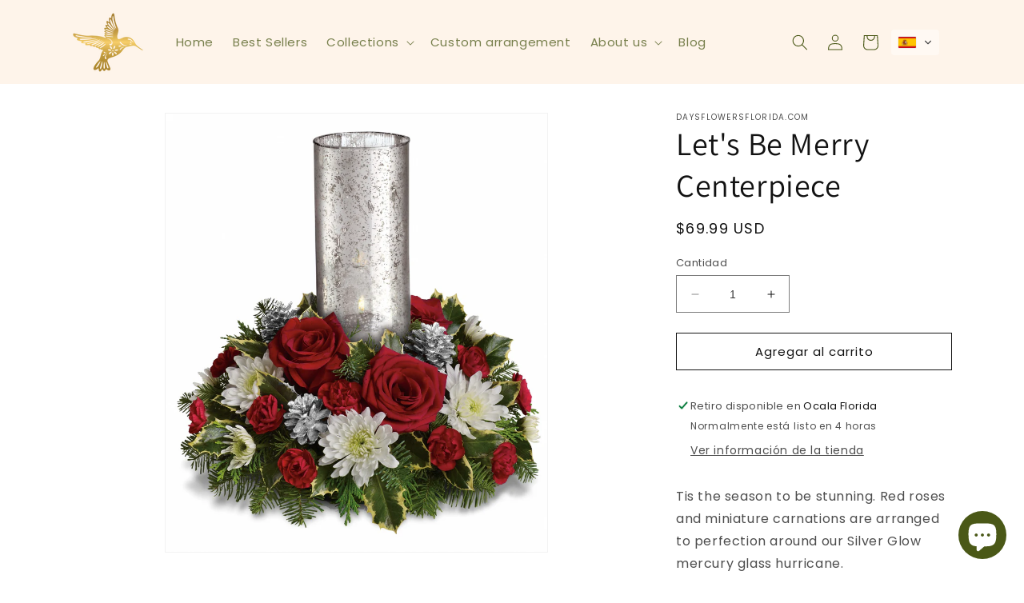

--- FILE ---
content_type: text/html; charset=utf-8
request_url: https://daysflowersflorida.com/es/products/lets-be-merry-centerpiece
body_size: 70274
content:
<!doctype html>
<html class="no-js" lang="es">
  <head>
	<!-- Added by AVADA SEO Suite -->
	

	<!-- /Added by AVADA SEO Suite -->
    <meta charset="utf-8">
    <meta http-equiv="X-UA-Compatible" content="IE=edge">
    <meta name="viewport" content="width=device-width,initial-scale=1">
    <meta name="theme-color" content="">
    <link rel="canonical" href="https://daysflowersflorida.com/es/products/lets-be-merry-centerpiece"><link rel="icon" type="image/png" href="//daysflowersflorida.com/cdn/shop/files/favicon.png?crop=center&height=32&v=1687229787&width=32"><link rel="preconnect" href="https://fonts.shopifycdn.com" crossorigin><title>
      Let&#39;s Be Merry Centerpiece
 &ndash; daysflowersflorida.com</title>

    
      <meta name="description" content="Tis the season to be stunning. Red roses and miniature carnations are arranged to perfection around our Silver Glow mercury glass hurricane.   3 each roses, 40cm, red3 stems carnations, miniature, red2 stems chrysanthemums, cushion spray, white3 tips holly, variegated3 tips flat cedar3 tips noble fir3 each pinecones, s">
    

    

<meta property="og:site_name" content="daysflowersflorida.com">
<meta property="og:url" content="https://daysflowersflorida.com/es/products/lets-be-merry-centerpiece">
<meta property="og:title" content="Let&#39;s Be Merry Centerpiece">
<meta property="og:type" content="product">
<meta property="og:description" content="Tis the season to be stunning. Red roses and miniature carnations are arranged to perfection around our Silver Glow mercury glass hurricane.   3 each roses, 40cm, red3 stems carnations, miniature, red2 stems chrysanthemums, cushion spray, white3 tips holly, variegated3 tips flat cedar3 tips noble fir3 each pinecones, s"><meta property="og:image" content="http://daysflowersflorida.com/cdn/shop/files/recipe-page_14_b30f632d-3c55-4760-9b3e-e5a760b712cb.jpg?v=1700839028">
  <meta property="og:image:secure_url" content="https://daysflowersflorida.com/cdn/shop/files/recipe-page_14_b30f632d-3c55-4760-9b3e-e5a760b712cb.jpg?v=1700839028">
  <meta property="og:image:width" content="1500">
  <meta property="og:image:height" content="1725"><meta property="og:price:amount" content="69.99">
  <meta property="og:price:currency" content="USD"><meta name="twitter:card" content="summary_large_image">
<meta name="twitter:title" content="Let&#39;s Be Merry Centerpiece">
<meta name="twitter:description" content="Tis the season to be stunning. Red roses and miniature carnations are arranged to perfection around our Silver Glow mercury glass hurricane.   3 each roses, 40cm, red3 stems carnations, miniature, red2 stems chrysanthemums, cushion spray, white3 tips holly, variegated3 tips flat cedar3 tips noble fir3 each pinecones, s">


    <script src="//daysflowersflorida.com/cdn/shop/t/7/assets/constants.js?v=58251544750838685771686935406" defer="defer"></script>
    <script src="//daysflowersflorida.com/cdn/shop/t/7/assets/pubsub.js?v=158357773527763999511686935406" defer="defer"></script>
    <script src="//daysflowersflorida.com/cdn/shop/t/7/assets/global.js?v=139248116715221171191686935406" defer="defer"></script><script src="//daysflowersflorida.com/cdn/shop/t/7/assets/animations.js?v=114255849464433187621686935404" defer="defer"></script><!-- Avada Email Marketing Script -->
 

<script>window.AVADA_EM_POPUP_CACHE = 1691252407217;window.AVADA_EM_PUSH_CACHE = 1691252218591;</script>









<script type="text/javascript">
  window.AVADA_EM = window.AVADA_EM || {};

  window.AVADA_EM.product = {
    id: 8897979646252,
    title: "Let's Be Merry Centerpiece",
    variants: [{"id":47498832544044,"title":"Default Title","option1":"Default Title","option2":null,"option3":null,"sku":"T12X320A","requires_shipping":true,"taxable":true,"featured_image":null,"available":true,"name":"Let's Be Merry Centerpiece","public_title":null,"options":["Default Title"],"price":6999,"weight":0,"compare_at_price":null,"inventory_management":null,"barcode":"","requires_selling_plan":false,"selling_plan_allocations":[]}],
    selectedVariant: null,
    vendor: "daysflowersflorida.com",
    productType: "Christmas",
    collections: ["AVADA - Best Sellers","Christmas"],
    image: "https://daysflowersflorida.com/cdn/shop/files/recipe-page_14_b30f632d-3c55-4760-9b3e-e5a760b712cb_grande.jpg?v=1700839028",
    url: "https://daysflowersflorida.com/es/products/lets-be-merry-centerpiece",
    price: 6999,
    tags: ["Christmas"],
  };
</script>


        <script>
            const date = new Date();
            window.AVADA_EM = window.AVADA_EM || {};
            window.AVADA_EM.template = "product";
            window.AVADA_EM.shopId = 'crQRFql4iUAyoollFb0h';
            window.AVADA_EM.disablePopupScript = true;
            window.AVADA_EM.disableTrackingScript = true;
            window.AVADA_EM.disablePushScript = true;
            const params = new URL(document.location).searchParams;
            if (params.get('_avde') && params.get('redirectUrl')) {
              window.location.replace(params.get('redirectUrl'));
            }
            window.AVADA_EM.isTrackingEnabled = true;
            window.AVADA_EM.cart = {"note":null,"attributes":{},"original_total_price":0,"total_price":0,"total_discount":0,"total_weight":0.0,"item_count":0,"items":[],"requires_shipping":false,"currency":"USD","items_subtotal_price":0,"cart_level_discount_applications":[],"checkout_charge_amount":0};
        </script>
  <!-- /Avada Email Marketing Script -->

<script>window.performance && window.performance.mark && window.performance.mark('shopify.content_for_header.start');</script><meta name="google-site-verification" content="iqm-5TH4TVFK7lykn2R5QOMiZ9-Pw56iDzV63njLamw">
<meta id="shopify-digital-wallet" name="shopify-digital-wallet" content="/77583614252/digital_wallets/dialog">
<meta name="shopify-checkout-api-token" content="120bf0aee692595f2ee94ecb7a1433e8">
<meta id="in-context-paypal-metadata" data-shop-id="77583614252" data-venmo-supported="false" data-environment="production" data-locale="es_ES" data-paypal-v4="true" data-currency="USD">
<link rel="alternate" hreflang="x-default" href="https://daysflowersflorida.com/products/lets-be-merry-centerpiece">
<link rel="alternate" hreflang="en" href="https://daysflowersflorida.com/products/lets-be-merry-centerpiece">
<link rel="alternate" hreflang="es" href="https://daysflowersflorida.com/es/products/lets-be-merry-centerpiece">
<link rel="alternate" type="application/json+oembed" href="https://daysflowersflorida.com/es/products/lets-be-merry-centerpiece.oembed">
<script async="async" src="/checkouts/internal/preloads.js?locale=es-US"></script>
<link rel="preconnect" href="https://shop.app" crossorigin="anonymous">
<script async="async" src="https://shop.app/checkouts/internal/preloads.js?locale=es-US&shop_id=77583614252" crossorigin="anonymous"></script>
<script id="apple-pay-shop-capabilities" type="application/json">{"shopId":77583614252,"countryCode":"US","currencyCode":"USD","merchantCapabilities":["supports3DS"],"merchantId":"gid:\/\/shopify\/Shop\/77583614252","merchantName":"daysflowersflorida.com","requiredBillingContactFields":["postalAddress","email","phone"],"requiredShippingContactFields":["postalAddress","email","phone"],"shippingType":"shipping","supportedNetworks":["visa","masterCard","amex","discover","elo","jcb"],"total":{"type":"pending","label":"daysflowersflorida.com","amount":"1.00"},"shopifyPaymentsEnabled":true,"supportsSubscriptions":true}</script>
<script id="shopify-features" type="application/json">{"accessToken":"120bf0aee692595f2ee94ecb7a1433e8","betas":["rich-media-storefront-analytics"],"domain":"daysflowersflorida.com","predictiveSearch":true,"shopId":77583614252,"locale":"es"}</script>
<script>var Shopify = Shopify || {};
Shopify.shop = "339799-2.myshopify.com";
Shopify.locale = "es";
Shopify.currency = {"active":"USD","rate":"1.0"};
Shopify.country = "US";
Shopify.theme = {"name":"Dawn","id":152526356780,"schema_name":"Dawn","schema_version":"10.0.0","theme_store_id":887,"role":"main"};
Shopify.theme.handle = "null";
Shopify.theme.style = {"id":null,"handle":null};
Shopify.cdnHost = "daysflowersflorida.com/cdn";
Shopify.routes = Shopify.routes || {};
Shopify.routes.root = "/es/";</script>
<script type="module">!function(o){(o.Shopify=o.Shopify||{}).modules=!0}(window);</script>
<script>!function(o){function n(){var o=[];function n(){o.push(Array.prototype.slice.apply(arguments))}return n.q=o,n}var t=o.Shopify=o.Shopify||{};t.loadFeatures=n(),t.autoloadFeatures=n()}(window);</script>
<script>
  window.ShopifyPay = window.ShopifyPay || {};
  window.ShopifyPay.apiHost = "shop.app\/pay";
  window.ShopifyPay.redirectState = null;
</script>
<script id="shop-js-analytics" type="application/json">{"pageType":"product"}</script>
<script defer="defer" async type="module" src="//daysflowersflorida.com/cdn/shopifycloud/shop-js/modules/v2/client.init-shop-cart-sync_CvZOh8Af.es.esm.js"></script>
<script defer="defer" async type="module" src="//daysflowersflorida.com/cdn/shopifycloud/shop-js/modules/v2/chunk.common_3Rxs6Qxh.esm.js"></script>
<script type="module">
  await import("//daysflowersflorida.com/cdn/shopifycloud/shop-js/modules/v2/client.init-shop-cart-sync_CvZOh8Af.es.esm.js");
await import("//daysflowersflorida.com/cdn/shopifycloud/shop-js/modules/v2/chunk.common_3Rxs6Qxh.esm.js");

  window.Shopify.SignInWithShop?.initShopCartSync?.({"fedCMEnabled":true,"windoidEnabled":true});

</script>
<script defer="defer" async type="module" src="//daysflowersflorida.com/cdn/shopifycloud/shop-js/modules/v2/client.payment-terms_WyOlUs-o.es.esm.js"></script>
<script defer="defer" async type="module" src="//daysflowersflorida.com/cdn/shopifycloud/shop-js/modules/v2/chunk.common_3Rxs6Qxh.esm.js"></script>
<script defer="defer" async type="module" src="//daysflowersflorida.com/cdn/shopifycloud/shop-js/modules/v2/chunk.modal_DPIzVVvN.esm.js"></script>
<script type="module">
  await import("//daysflowersflorida.com/cdn/shopifycloud/shop-js/modules/v2/client.payment-terms_WyOlUs-o.es.esm.js");
await import("//daysflowersflorida.com/cdn/shopifycloud/shop-js/modules/v2/chunk.common_3Rxs6Qxh.esm.js");
await import("//daysflowersflorida.com/cdn/shopifycloud/shop-js/modules/v2/chunk.modal_DPIzVVvN.esm.js");

  
</script>
<script>
  window.Shopify = window.Shopify || {};
  if (!window.Shopify.featureAssets) window.Shopify.featureAssets = {};
  window.Shopify.featureAssets['shop-js'] = {"shop-cart-sync":["modules/v2/client.shop-cart-sync_rmK0axmV.es.esm.js","modules/v2/chunk.common_3Rxs6Qxh.esm.js"],"init-fed-cm":["modules/v2/client.init-fed-cm_ZaR7zFve.es.esm.js","modules/v2/chunk.common_3Rxs6Qxh.esm.js"],"shop-button":["modules/v2/client.shop-button_DtKRgnFY.es.esm.js","modules/v2/chunk.common_3Rxs6Qxh.esm.js"],"shop-cash-offers":["modules/v2/client.shop-cash-offers_CD08217J.es.esm.js","modules/v2/chunk.common_3Rxs6Qxh.esm.js","modules/v2/chunk.modal_DPIzVVvN.esm.js"],"init-windoid":["modules/v2/client.init-windoid_B42Q2JHR.es.esm.js","modules/v2/chunk.common_3Rxs6Qxh.esm.js"],"shop-toast-manager":["modules/v2/client.shop-toast-manager_BhL87v9O.es.esm.js","modules/v2/chunk.common_3Rxs6Qxh.esm.js"],"init-shop-email-lookup-coordinator":["modules/v2/client.init-shop-email-lookup-coordinator_CFAE-OH8.es.esm.js","modules/v2/chunk.common_3Rxs6Qxh.esm.js"],"init-shop-cart-sync":["modules/v2/client.init-shop-cart-sync_CvZOh8Af.es.esm.js","modules/v2/chunk.common_3Rxs6Qxh.esm.js"],"avatar":["modules/v2/client.avatar_BTnouDA3.es.esm.js"],"pay-button":["modules/v2/client.pay-button_x3Sl_UWF.es.esm.js","modules/v2/chunk.common_3Rxs6Qxh.esm.js"],"init-customer-accounts":["modules/v2/client.init-customer-accounts_DwzgN7WB.es.esm.js","modules/v2/client.shop-login-button_Bwv8tzNm.es.esm.js","modules/v2/chunk.common_3Rxs6Qxh.esm.js","modules/v2/chunk.modal_DPIzVVvN.esm.js"],"init-shop-for-new-customer-accounts":["modules/v2/client.init-shop-for-new-customer-accounts_l0dYgp_m.es.esm.js","modules/v2/client.shop-login-button_Bwv8tzNm.es.esm.js","modules/v2/chunk.common_3Rxs6Qxh.esm.js","modules/v2/chunk.modal_DPIzVVvN.esm.js"],"shop-login-button":["modules/v2/client.shop-login-button_Bwv8tzNm.es.esm.js","modules/v2/chunk.common_3Rxs6Qxh.esm.js","modules/v2/chunk.modal_DPIzVVvN.esm.js"],"init-customer-accounts-sign-up":["modules/v2/client.init-customer-accounts-sign-up_CqSuJy7r.es.esm.js","modules/v2/client.shop-login-button_Bwv8tzNm.es.esm.js","modules/v2/chunk.common_3Rxs6Qxh.esm.js","modules/v2/chunk.modal_DPIzVVvN.esm.js"],"shop-follow-button":["modules/v2/client.shop-follow-button_sMoqSZtr.es.esm.js","modules/v2/chunk.common_3Rxs6Qxh.esm.js","modules/v2/chunk.modal_DPIzVVvN.esm.js"],"checkout-modal":["modules/v2/client.checkout-modal_CwKmoEcx.es.esm.js","modules/v2/chunk.common_3Rxs6Qxh.esm.js","modules/v2/chunk.modal_DPIzVVvN.esm.js"],"lead-capture":["modules/v2/client.lead-capture_De9xQpTV.es.esm.js","modules/v2/chunk.common_3Rxs6Qxh.esm.js","modules/v2/chunk.modal_DPIzVVvN.esm.js"],"shop-login":["modules/v2/client.shop-login_DZKlOsWP.es.esm.js","modules/v2/chunk.common_3Rxs6Qxh.esm.js","modules/v2/chunk.modal_DPIzVVvN.esm.js"],"payment-terms":["modules/v2/client.payment-terms_WyOlUs-o.es.esm.js","modules/v2/chunk.common_3Rxs6Qxh.esm.js","modules/v2/chunk.modal_DPIzVVvN.esm.js"]};
</script>
<script>(function() {
  var isLoaded = false;
  function asyncLoad() {
    if (isLoaded) return;
    isLoaded = true;
    var urls = ["https:\/\/trust.conversionbear.com\/script?app=trust_badge\u0026shop=339799-2.myshopify.com","\/\/cdn.shopify.com\/proxy\/fd22dcf066d7e572a3f779e76bab2ecb9ddf0cffffb430708bac58fcbbf4304f\/forms-akamai.smsbump.com\/682284\/form_367588.js?ver=1768234177\u0026shop=339799-2.myshopify.com\u0026sp-cache-control=cHVibGljLCBtYXgtYWdlPTkwMA","https:\/\/d18eg7dreypte5.cloudfront.net\/browse-abandonment\/smsbump_timer.js?shop=339799-2.myshopify.com"];
    for (var i = 0; i < urls.length; i++) {
      var s = document.createElement('script');
      s.type = 'text/javascript';
      s.async = true;
      s.src = urls[i];
      var x = document.getElementsByTagName('script')[0];
      x.parentNode.insertBefore(s, x);
    }
  };
  if(window.attachEvent) {
    window.attachEvent('onload', asyncLoad);
  } else {
    window.addEventListener('load', asyncLoad, false);
  }
})();</script>
<script id="__st">var __st={"a":77583614252,"offset":-18000,"reqid":"0c9d9f32-be92-4dd4-8cb7-3d68eec97a33-1768629226","pageurl":"daysflowersflorida.com\/es\/products\/lets-be-merry-centerpiece","u":"39000d622029","p":"product","rtyp":"product","rid":8897979646252};</script>
<script>window.ShopifyPaypalV4VisibilityTracking = true;</script>
<script id="captcha-bootstrap">!function(){'use strict';const t='contact',e='account',n='new_comment',o=[[t,t],['blogs',n],['comments',n],[t,'customer']],c=[[e,'customer_login'],[e,'guest_login'],[e,'recover_customer_password'],[e,'create_customer']],r=t=>t.map((([t,e])=>`form[action*='/${t}']:not([data-nocaptcha='true']) input[name='form_type'][value='${e}']`)).join(','),a=t=>()=>t?[...document.querySelectorAll(t)].map((t=>t.form)):[];function s(){const t=[...o],e=r(t);return a(e)}const i='password',u='form_key',d=['recaptcha-v3-token','g-recaptcha-response','h-captcha-response',i],f=()=>{try{return window.sessionStorage}catch{return}},m='__shopify_v',_=t=>t.elements[u];function p(t,e,n=!1){try{const o=window.sessionStorage,c=JSON.parse(o.getItem(e)),{data:r}=function(t){const{data:e,action:n}=t;return t[m]||n?{data:e,action:n}:{data:t,action:n}}(c);for(const[e,n]of Object.entries(r))t.elements[e]&&(t.elements[e].value=n);n&&o.removeItem(e)}catch(o){console.error('form repopulation failed',{error:o})}}const l='form_type',E='cptcha';function T(t){t.dataset[E]=!0}const w=window,h=w.document,L='Shopify',v='ce_forms',y='captcha';let A=!1;((t,e)=>{const n=(g='f06e6c50-85a8-45c8-87d0-21a2b65856fe',I='https://cdn.shopify.com/shopifycloud/storefront-forms-hcaptcha/ce_storefront_forms_captcha_hcaptcha.v1.5.2.iife.js',D={infoText:'Protegido por hCaptcha',privacyText:'Privacidad',termsText:'Términos'},(t,e,n)=>{const o=w[L][v],c=o.bindForm;if(c)return c(t,g,e,D).then(n);var r;o.q.push([[t,g,e,D],n]),r=I,A||(h.body.append(Object.assign(h.createElement('script'),{id:'captcha-provider',async:!0,src:r})),A=!0)});var g,I,D;w[L]=w[L]||{},w[L][v]=w[L][v]||{},w[L][v].q=[],w[L][y]=w[L][y]||{},w[L][y].protect=function(t,e){n(t,void 0,e),T(t)},Object.freeze(w[L][y]),function(t,e,n,w,h,L){const[v,y,A,g]=function(t,e,n){const i=e?o:[],u=t?c:[],d=[...i,...u],f=r(d),m=r(i),_=r(d.filter((([t,e])=>n.includes(e))));return[a(f),a(m),a(_),s()]}(w,h,L),I=t=>{const e=t.target;return e instanceof HTMLFormElement?e:e&&e.form},D=t=>v().includes(t);t.addEventListener('submit',(t=>{const e=I(t);if(!e)return;const n=D(e)&&!e.dataset.hcaptchaBound&&!e.dataset.recaptchaBound,o=_(e),c=g().includes(e)&&(!o||!o.value);(n||c)&&t.preventDefault(),c&&!n&&(function(t){try{if(!f())return;!function(t){const e=f();if(!e)return;const n=_(t);if(!n)return;const o=n.value;o&&e.removeItem(o)}(t);const e=Array.from(Array(32),(()=>Math.random().toString(36)[2])).join('');!function(t,e){_(t)||t.append(Object.assign(document.createElement('input'),{type:'hidden',name:u})),t.elements[u].value=e}(t,e),function(t,e){const n=f();if(!n)return;const o=[...t.querySelectorAll(`input[type='${i}']`)].map((({name:t})=>t)),c=[...d,...o],r={};for(const[a,s]of new FormData(t).entries())c.includes(a)||(r[a]=s);n.setItem(e,JSON.stringify({[m]:1,action:t.action,data:r}))}(t,e)}catch(e){console.error('failed to persist form',e)}}(e),e.submit())}));const S=(t,e)=>{t&&!t.dataset[E]&&(n(t,e.some((e=>e===t))),T(t))};for(const o of['focusin','change'])t.addEventListener(o,(t=>{const e=I(t);D(e)&&S(e,y())}));const B=e.get('form_key'),M=e.get(l),P=B&&M;t.addEventListener('DOMContentLoaded',(()=>{const t=y();if(P)for(const e of t)e.elements[l].value===M&&p(e,B);[...new Set([...A(),...v().filter((t=>'true'===t.dataset.shopifyCaptcha))])].forEach((e=>S(e,t)))}))}(h,new URLSearchParams(w.location.search),n,t,e,['guest_login'])})(!0,!0)}();</script>
<script integrity="sha256-4kQ18oKyAcykRKYeNunJcIwy7WH5gtpwJnB7kiuLZ1E=" data-source-attribution="shopify.loadfeatures" defer="defer" src="//daysflowersflorida.com/cdn/shopifycloud/storefront/assets/storefront/load_feature-a0a9edcb.js" crossorigin="anonymous"></script>
<script crossorigin="anonymous" defer="defer" src="//daysflowersflorida.com/cdn/shopifycloud/storefront/assets/shopify_pay/storefront-65b4c6d7.js?v=20250812"></script>
<script data-source-attribution="shopify.dynamic_checkout.dynamic.init">var Shopify=Shopify||{};Shopify.PaymentButton=Shopify.PaymentButton||{isStorefrontPortableWallets:!0,init:function(){window.Shopify.PaymentButton.init=function(){};var t=document.createElement("script");t.src="https://daysflowersflorida.com/cdn/shopifycloud/portable-wallets/latest/portable-wallets.es.js",t.type="module",document.head.appendChild(t)}};
</script>
<script data-source-attribution="shopify.dynamic_checkout.buyer_consent">
  function portableWalletsHideBuyerConsent(e){var t=document.getElementById("shopify-buyer-consent"),n=document.getElementById("shopify-subscription-policy-button");t&&n&&(t.classList.add("hidden"),t.setAttribute("aria-hidden","true"),n.removeEventListener("click",e))}function portableWalletsShowBuyerConsent(e){var t=document.getElementById("shopify-buyer-consent"),n=document.getElementById("shopify-subscription-policy-button");t&&n&&(t.classList.remove("hidden"),t.removeAttribute("aria-hidden"),n.addEventListener("click",e))}window.Shopify?.PaymentButton&&(window.Shopify.PaymentButton.hideBuyerConsent=portableWalletsHideBuyerConsent,window.Shopify.PaymentButton.showBuyerConsent=portableWalletsShowBuyerConsent);
</script>
<script>
  function portableWalletsCleanup(e){e&&e.src&&console.error("Failed to load portable wallets script "+e.src);var t=document.querySelectorAll("shopify-accelerated-checkout .shopify-payment-button__skeleton, shopify-accelerated-checkout-cart .wallet-cart-button__skeleton"),e=document.getElementById("shopify-buyer-consent");for(let e=0;e<t.length;e++)t[e].remove();e&&e.remove()}function portableWalletsNotLoadedAsModule(e){e instanceof ErrorEvent&&"string"==typeof e.message&&e.message.includes("import.meta")&&"string"==typeof e.filename&&e.filename.includes("portable-wallets")&&(window.removeEventListener("error",portableWalletsNotLoadedAsModule),window.Shopify.PaymentButton.failedToLoad=e,"loading"===document.readyState?document.addEventListener("DOMContentLoaded",window.Shopify.PaymentButton.init):window.Shopify.PaymentButton.init())}window.addEventListener("error",portableWalletsNotLoadedAsModule);
</script>

<script type="module" src="https://daysflowersflorida.com/cdn/shopifycloud/portable-wallets/latest/portable-wallets.es.js" onError="portableWalletsCleanup(this)" crossorigin="anonymous"></script>
<script nomodule>
  document.addEventListener("DOMContentLoaded", portableWalletsCleanup);
</script>

<link id="shopify-accelerated-checkout-styles" rel="stylesheet" media="screen" href="https://daysflowersflorida.com/cdn/shopifycloud/portable-wallets/latest/accelerated-checkout-backwards-compat.css" crossorigin="anonymous">
<style id="shopify-accelerated-checkout-cart">
        #shopify-buyer-consent {
  margin-top: 1em;
  display: inline-block;
  width: 100%;
}

#shopify-buyer-consent.hidden {
  display: none;
}

#shopify-subscription-policy-button {
  background: none;
  border: none;
  padding: 0;
  text-decoration: underline;
  font-size: inherit;
  cursor: pointer;
}

#shopify-subscription-policy-button::before {
  box-shadow: none;
}

      </style>
<script id="sections-script" data-sections="header" defer="defer" src="//daysflowersflorida.com/cdn/shop/t/7/compiled_assets/scripts.js?2399"></script>
<script>window.performance && window.performance.mark && window.performance.mark('shopify.content_for_header.end');</script>


    <style data-shopify>
      @font-face {
  font-family: Poppins;
  font-weight: 400;
  font-style: normal;
  font-display: swap;
  src: url("//daysflowersflorida.com/cdn/fonts/poppins/poppins_n4.0ba78fa5af9b0e1a374041b3ceaadf0a43b41362.woff2") format("woff2"),
       url("//daysflowersflorida.com/cdn/fonts/poppins/poppins_n4.214741a72ff2596839fc9760ee7a770386cf16ca.woff") format("woff");
}

      @font-face {
  font-family: Poppins;
  font-weight: 700;
  font-style: normal;
  font-display: swap;
  src: url("//daysflowersflorida.com/cdn/fonts/poppins/poppins_n7.56758dcf284489feb014a026f3727f2f20a54626.woff2") format("woff2"),
       url("//daysflowersflorida.com/cdn/fonts/poppins/poppins_n7.f34f55d9b3d3205d2cd6f64955ff4b36f0cfd8da.woff") format("woff");
}

      @font-face {
  font-family: Poppins;
  font-weight: 400;
  font-style: italic;
  font-display: swap;
  src: url("//daysflowersflorida.com/cdn/fonts/poppins/poppins_i4.846ad1e22474f856bd6b81ba4585a60799a9f5d2.woff2") format("woff2"),
       url("//daysflowersflorida.com/cdn/fonts/poppins/poppins_i4.56b43284e8b52fc64c1fd271f289a39e8477e9ec.woff") format("woff");
}

      @font-face {
  font-family: Poppins;
  font-weight: 700;
  font-style: italic;
  font-display: swap;
  src: url("//daysflowersflorida.com/cdn/fonts/poppins/poppins_i7.42fd71da11e9d101e1e6c7932199f925f9eea42d.woff2") format("woff2"),
       url("//daysflowersflorida.com/cdn/fonts/poppins/poppins_i7.ec8499dbd7616004e21155106d13837fff4cf556.woff") format("woff");
}

      @font-face {
  font-family: Assistant;
  font-weight: 400;
  font-style: normal;
  font-display: swap;
  src: url("//daysflowersflorida.com/cdn/fonts/assistant/assistant_n4.9120912a469cad1cc292572851508ca49d12e768.woff2") format("woff2"),
       url("//daysflowersflorida.com/cdn/fonts/assistant/assistant_n4.6e9875ce64e0fefcd3f4446b7ec9036b3ddd2985.woff") format("woff");
}


      
        :root,
        .color-background-1 {
          --color-background: 255,255,255;
        
          --gradient-background: #ffffff;
        
        --color-foreground: 18,18,18;
        --color-shadow: 18,18,18;
        --color-button: 18,18,18;
        --color-button-text: 255,255,255;
        --color-secondary-button: 255,255,255;
        --color-secondary-button-text: 18,18,18;
        --color-link: 18,18,18;
        --color-badge-foreground: 18,18,18;
        --color-badge-background: 255,255,255;
        --color-badge-border: 18,18,18;
        --payment-terms-background-color: rgb(255 255 255);
      }
      
        
        .color-background-2 {
          --color-background: 243,243,243;
        
          --gradient-background: #f3f3f3;
        
        --color-foreground: 18,18,18;
        --color-shadow: 18,18,18;
        --color-button: 18,18,18;
        --color-button-text: 243,243,243;
        --color-secondary-button: 243,243,243;
        --color-secondary-button-text: 18,18,18;
        --color-link: 18,18,18;
        --color-badge-foreground: 18,18,18;
        --color-badge-background: 243,243,243;
        --color-badge-border: 18,18,18;
        --payment-terms-background-color: rgb(243 243 243);
      }
      
        
        .color-inverse {
          --color-background: 254,244,234;
        
          --gradient-background: #fef4ea;
        
        --color-foreground: 74,88,23;
        --color-shadow: 18,18,18;
        --color-button: 2,73,43;
        --color-button-text: 74,88,23;
        --color-secondary-button: 254,244,234;
        --color-secondary-button-text: 241,230,210;
        --color-link: 241,230,210;
        --color-badge-foreground: 74,88,23;
        --color-badge-background: 254,244,234;
        --color-badge-border: 74,88,23;
        --payment-terms-background-color: rgb(254 244 234);
      }
      
        
        .color-accent-1 {
          --color-background: 106,114,52;
        
          --gradient-background: #6a7234;
        
        --color-foreground: 255,255,255;
        --color-shadow: 18,18,18;
        --color-button: 255,255,255;
        --color-button-text: 18,18,18;
        --color-secondary-button: 106,114,52;
        --color-secondary-button-text: 255,255,255;
        --color-link: 255,255,255;
        --color-badge-foreground: 255,255,255;
        --color-badge-background: 106,114,52;
        --color-badge-border: 255,255,255;
        --payment-terms-background-color: rgb(106 114 52);
      }
      
        
        .color-accent-2 {
          --color-background: 240,128,128;
        
          --gradient-background: #f08080;
        
        --color-foreground: 255,255,255;
        --color-shadow: 18,18,18;
        --color-button: 255,255,255;
        --color-button-text: 2,73,43;
        --color-secondary-button: 240,128,128;
        --color-secondary-button-text: 255,255,255;
        --color-link: 255,255,255;
        --color-badge-foreground: 255,255,255;
        --color-badge-background: 240,128,128;
        --color-badge-border: 255,255,255;
        --payment-terms-background-color: rgb(240 128 128);
      }
      

      body, .color-background-1, .color-background-2, .color-inverse, .color-accent-1, .color-accent-2 {
        color: rgba(var(--color-foreground), 0.75);
        background-color: rgb(var(--color-background));
      }

      :root {
        --font-body-family: Poppins, sans-serif;
        --font-body-style: normal;
        --font-body-weight: 400;
        --font-body-weight-bold: 700;

        --font-heading-family: Assistant, sans-serif;
        --font-heading-style: normal;
        --font-heading-weight: 400;

        --font-body-scale: 1.0;
        --font-heading-scale: 1.0;

        --media-padding: px;
        --media-border-opacity: 0.05;
        --media-border-width: 1px;
        --media-radius: 0px;
        --media-shadow-opacity: 0.0;
        --media-shadow-horizontal-offset: 0px;
        --media-shadow-vertical-offset: 4px;
        --media-shadow-blur-radius: 5px;
        --media-shadow-visible: 0;

        --page-width: 120rem;
        --page-width-margin: 0rem;

        --product-card-image-padding: 0.0rem;
        --product-card-corner-radius: 0.0rem;
        --product-card-text-alignment: left;
        --product-card-border-width: 0.0rem;
        --product-card-border-opacity: 0.1;
        --product-card-shadow-opacity: 0.0;
        --product-card-shadow-visible: 0;
        --product-card-shadow-horizontal-offset: 0.0rem;
        --product-card-shadow-vertical-offset: 0.4rem;
        --product-card-shadow-blur-radius: 0.5rem;

        --collection-card-image-padding: 0.0rem;
        --collection-card-corner-radius: 0.0rem;
        --collection-card-text-alignment: left;
        --collection-card-border-width: 0.0rem;
        --collection-card-border-opacity: 0.1;
        --collection-card-shadow-opacity: 0.0;
        --collection-card-shadow-visible: 0;
        --collection-card-shadow-horizontal-offset: 0.0rem;
        --collection-card-shadow-vertical-offset: 0.4rem;
        --collection-card-shadow-blur-radius: 0.5rem;

        --blog-card-image-padding: 0.0rem;
        --blog-card-corner-radius: 0.0rem;
        --blog-card-text-alignment: left;
        --blog-card-border-width: 0.0rem;
        --blog-card-border-opacity: 0.1;
        --blog-card-shadow-opacity: 0.0;
        --blog-card-shadow-visible: 0;
        --blog-card-shadow-horizontal-offset: 0.0rem;
        --blog-card-shadow-vertical-offset: 0.4rem;
        --blog-card-shadow-blur-radius: 0.5rem;

        --badge-corner-radius: 4.0rem;

        --popup-border-width: 1px;
        --popup-border-opacity: 0.1;
        --popup-corner-radius: 0px;
        --popup-shadow-opacity: 0.0;
        --popup-shadow-horizontal-offset: 0px;
        --popup-shadow-vertical-offset: 4px;
        --popup-shadow-blur-radius: 5px;

        --drawer-border-width: 1px;
        --drawer-border-opacity: 0.1;
        --drawer-shadow-opacity: 0.0;
        --drawer-shadow-horizontal-offset: 0px;
        --drawer-shadow-vertical-offset: 4px;
        --drawer-shadow-blur-radius: 5px;

        --spacing-sections-desktop: 0px;
        --spacing-sections-mobile: 0px;

        --grid-desktop-vertical-spacing: 8px;
        --grid-desktop-horizontal-spacing: 8px;
        --grid-mobile-vertical-spacing: 4px;
        --grid-mobile-horizontal-spacing: 4px;

        --text-boxes-border-opacity: 0.1;
        --text-boxes-border-width: 0px;
        --text-boxes-radius: 0px;
        --text-boxes-shadow-opacity: 0.0;
        --text-boxes-shadow-visible: 0;
        --text-boxes-shadow-horizontal-offset: 0px;
        --text-boxes-shadow-vertical-offset: 4px;
        --text-boxes-shadow-blur-radius: 5px;

        --buttons-radius: 0px;
        --buttons-radius-outset: 0px;
        --buttons-border-width: 1px;
        --buttons-border-opacity: 1.0;
        --buttons-shadow-opacity: 0.0;
        --buttons-shadow-visible: 0;
        --buttons-shadow-horizontal-offset: 0px;
        --buttons-shadow-vertical-offset: 4px;
        --buttons-shadow-blur-radius: 5px;
        --buttons-border-offset: 0px;

        --inputs-radius: 0px;
        --inputs-border-width: 1px;
        --inputs-border-opacity: 0.55;
        --inputs-shadow-opacity: 0.0;
        --inputs-shadow-horizontal-offset: 0px;
        --inputs-margin-offset: 0px;
        --inputs-shadow-vertical-offset: 4px;
        --inputs-shadow-blur-radius: 5px;
        --inputs-radius-outset: 0px;

        --variant-pills-radius: 40px;
        --variant-pills-border-width: 1px;
        --variant-pills-border-opacity: 0.55;
        --variant-pills-shadow-opacity: 0.0;
        --variant-pills-shadow-horizontal-offset: 0px;
        --variant-pills-shadow-vertical-offset: 4px;
        --variant-pills-shadow-blur-radius: 5px;
      }

      *,
      *::before,
      *::after {
        box-sizing: inherit;
      }

      html {
        box-sizing: border-box;
        font-size: calc(var(--font-body-scale) * 62.5%);
        height: 100%;
      }

      body {
        display: grid;
        grid-template-rows: auto auto 1fr auto;
        grid-template-columns: 100%;
        min-height: 100%;
        margin: 0;
        font-size: 1.5rem;
        letter-spacing: 0.06rem;
        line-height: calc(1 + 0.8 / var(--font-body-scale));
        font-family: var(--font-body-family);
        font-style: var(--font-body-style);
        font-weight: var(--font-body-weight);
      }

      @media screen and (min-width: 750px) {
        body {
          font-size: 1.6rem;
        }
      }
    </style>

    <link href="//daysflowersflorida.com/cdn/shop/t/7/assets/base.aio.min.css?v=96224006676343593701752691645" rel="stylesheet" type="text/css" media="all" />
<link rel="preload" as="font" href="//daysflowersflorida.com/cdn/fonts/poppins/poppins_n4.0ba78fa5af9b0e1a374041b3ceaadf0a43b41362.woff2" type="font/woff2" crossorigin><link rel="preload" as="font" href="//daysflowersflorida.com/cdn/fonts/assistant/assistant_n4.9120912a469cad1cc292572851508ca49d12e768.woff2" type="font/woff2" crossorigin><link
        rel="stylesheet"
        href="//daysflowersflorida.com/cdn/shop/t/7/assets/component-predictive-search.aio.min.css?v=146583799123972710771752691645"
        media="print"
        onload="this.media='all'"
      ><script>
      document.documentElement.className = document.documentElement.className.replace('no-js', 'js');
      if (Shopify.designMode) {
        document.documentElement.classList.add('shopify-design-mode');
      }
    </script>
  
  








<!-- BEGIN app block: shopify://apps/avada-seo-suite/blocks/avada-seo/15507c6e-1aa3-45d3-b698-7e175e033440 --><script>
  window.AVADA_SEO_ENABLED = true;
</script><!-- BEGIN app snippet: avada-broken-link-manager --><!-- END app snippet --><!-- BEGIN app snippet: avada-seo-site --><!-- END app snippet --><!-- BEGIN app snippet: avada-robot-onpage --><!-- Avada SEO Robot Onpage -->












<!-- END app snippet --><!-- BEGIN app snippet: avada-frequently-asked-questions -->







<!-- END app snippet --><!-- BEGIN app snippet: avada-custom-css --> <!-- BEGIN Avada SEO custom CSS END -->


<!-- END Avada SEO custom CSS END -->
<!-- END app snippet --><!-- BEGIN app snippet: avada-seo-preload --><script>
  const ignore = ["\/cart","\/account"];
  window.FPConfig = {
      delay: 0,
      ignoreKeywords: ignore || ['/cart', '/account/login', '/account/logout', '/account'],
      maxRPS: 3,
      hoverDelay: 50
  };
</script>

<script src="https://cdn.shopify.com/extensions/019b5883-b6ab-7058-b8a7-b81c7af1b0f9/avada-seo-suite-218/assets/flying-pages.js" defer="defer"></script>


<!-- END app snippet --><!-- BEGIN app snippet: avada-loading --><style>
  @keyframes avada-rotate {
    0% { transform: rotate(0); }
    100% { transform: rotate(360deg); }
  }

  @keyframes avada-fade-out {
    0% { opacity: 1; visibility: visible; }
    100% { opacity: 0; visibility: hidden; }
  }

  .Avada-LoadingScreen {
    display: none;
    width: 100%;
    height: 100vh;
    top: 0;
    position: fixed;
    z-index: 9999;
    display: flex;
    align-items: center;
    justify-content: center;
  
    background-color: #F2F2F2;
  
  }

  .Avada-LoadingScreen svg {
    animation: avada-rotate 1s linear infinite;
    width: 75px;
    height: 75px;
  }
</style>
<script>
  const themeId = Shopify.theme.id;
  const loadingSettingsValue = {"enabled":false,"loadingColor":"#333333","bgColor":"#F2F2F2","waitTime":0,"durationTime":2,"loadingType":"circle","bgType":"color","sizeLoading":"75","displayShow":"first","bgImage":"","currentLogoId":"","themeIds":[],"loadingImageUrl":"","customLogoThemeIds":{}};
  const loadingType = loadingSettingsValue?.loadingType;
  function renderLoading() {
    new MutationObserver((mutations, observer) => {
      if (document.body) {
        observer.disconnect();
        const loadingDiv = document.createElement('div');
        loadingDiv.className = 'Avada-LoadingScreen';
        if(loadingType === 'custom_logo' || loadingType === 'favicon_logo') {
          const srcLoadingImage = loadingSettingsValue?.customLogoThemeIds[themeId] || '';
          if(srcLoadingImage) {
            loadingDiv.innerHTML = `
            <img alt="Avada logo"  height="600px" loading="eager" fetchpriority="high"
              src="${srcLoadingImage}&width=600"
              width="600px" />
              `
          }
        }
        if(loadingType === 'circle') {
          loadingDiv.innerHTML = `
        <svg viewBox="0 0 40 40" fill="none" xmlns="http://www.w3.org/2000/svg">
          <path d="M20 3.75C11.0254 3.75 3.75 11.0254 3.75 20C3.75 21.0355 2.91053 21.875 1.875 21.875C0.839475 21.875 0 21.0355 0 20C0 8.9543 8.9543 0 20 0C31.0457 0 40 8.9543 40 20C40 31.0457 31.0457 40 20 40C18.9645 40 18.125 39.1605 18.125 38.125C18.125 37.0895 18.9645 36.25 20 36.25C28.9748 36.25 36.25 28.9748 36.25 20C36.25 11.0254 28.9748 3.75 20 3.75Z" fill="#333333"/>
        </svg>
      `;
        }

        document.body.insertBefore(loadingDiv, document.body.firstChild || null);
        const e = '2';
        const t = 'first';
        const o = 'first' === t;
        const a = sessionStorage.getItem('isShowLoadingAvada');
        const n = document.querySelector('.Avada-LoadingScreen');
        if (a && o) return (n.style.display = 'none');
        n.style.display = 'flex';
        const i = document.body;
        i.style.overflow = 'hidden';
        const l = () => {
          i.style.overflow = 'auto';
          n.style.animation = 'avada-fade-out 1s ease-out forwards';
          setTimeout(() => {
            n.style.display = 'none';
          }, 1000);
        };
        if ((o && !a && sessionStorage.setItem('isShowLoadingAvada', true), 'duration_auto' === e)) {
          window.onload = function() {
            l();
          };
          return;
        }
        setTimeout(() => {
          l();
        }, 1000 * e);
      }
    }).observe(document.documentElement, { childList: true, subtree: true });
  };
  function isNullish(value) {
    return value === null || value === undefined;
  }
  const themeIds = '';
  const themeIdsArray = themeIds ? themeIds.split(',') : [];

  if(!isNullish(themeIds) && themeIdsArray.includes(themeId.toString()) && loadingSettingsValue?.enabled) {
    renderLoading();
  }

  if(isNullish(loadingSettingsValue?.themeIds) && loadingSettingsValue?.enabled) {
    renderLoading();
  }
</script>
<!-- END app snippet --><!-- BEGIN app snippet: avada-seo-social-post --><!-- END app snippet -->
<!-- END app block --><!-- BEGIN app block: shopify://apps/transtore/blocks/switcher_embed_block/afeffe82-e563-4f78-90f4-f1e3d96286c3 --><script>
    (function(){
        function logChangesTS(mutations, observer) {
            let evaluateTS = document.evaluate('//*[text()[contains(.,"trans-money")]]',document,null,XPathResult.ORDERED_NODE_SNAPSHOT_TYPE,null);
            for (let iTS = 0; iTS < evaluateTS.snapshotLength; iTS++) {
                let elTS = evaluateTS.snapshotItem(iTS);
                let innerHtmlTS = elTS?.innerHTML ? elTS.innerHTML : "";
                if(innerHtmlTS && !["SCRIPT", "LINK", "STYLE", "NOSCRIPT"].includes(elTS.nodeName)){
                    elTS.innerHTML = innerHtmlTS.replaceAll("&lt;", "<").replaceAll("&gt;", ">");
                }
            }
        }
        const observerTS = new MutationObserver(logChangesTS);
        observerTS.observe(document.documentElement, { subtree : true, childList: true });
    })();

    window._transtoreStore = {
        ...(window._transtoreStore || {}),
        pageType: "product",
        cartType: 'page',
        currenciesEnabled: [],
        currency: {
            code: 'USD',
            symbol: '$',
            name: 'United States Dollar',
            active: 'USD',
            rate: ''
        },
        product: {
            id: '8897979646252',
        },
        moneyWithCurrencyFormat: "${{amount}} USD",
        moneyFormat: "${{amount}}",
        currencyCodeEnabled: 'true',
        shop: "daysflowersflorida.com",
        locale: "es",
        country: "US",
        designMode: false,
        theme: {},
        cdnHost: "",
        routes: { "root": "/es" },
        market: {
            id: "59706802476",
            handle: "us"
        },
        enabledLocales: [{"shop_locale":{"locale":"en","enabled":true,"primary":true,"published":true}},{"shop_locale":{"locale":"es","enabled":true,"primary":false,"published":true}}],
    };
    
        _transtoreStore.currenciesEnabled.push("USD");
    
</script>

<!-- END app block --><script src="https://cdn.shopify.com/extensions/019bc337-a177-7706-8107-b475aa5d21fe/pickup-app-ext-260/assets/bird-pickup-script.js" type="text/javascript" defer="defer"></script>
<script src="https://cdn.shopify.com/extensions/019b92df-1966-750c-943d-a8ced4b05ac2/option-cli3-369/assets/gpomain.js" type="text/javascript" defer="defer"></script>
<script src="https://cdn.shopify.com/extensions/7bc9bb47-adfa-4267-963e-cadee5096caf/inbox-1252/assets/inbox-chat-loader.js" type="text/javascript" defer="defer"></script>
<script src="https://cdn.shopify.com/extensions/019bca1b-e572-7c5b-aa02-883603694f1a/ts-ext-404/assets/transtore.js" type="text/javascript" defer="defer"></script>
<link href="https://cdn.shopify.com/extensions/019bca1b-e572-7c5b-aa02-883603694f1a/ts-ext-404/assets/transtore.css" rel="stylesheet" type="text/css" media="all">
<link href="https://monorail-edge.shopifysvc.com" rel="dns-prefetch">
<script>(function(){if ("sendBeacon" in navigator && "performance" in window) {try {var session_token_from_headers = performance.getEntriesByType('navigation')[0].serverTiming.find(x => x.name == '_s').description;} catch {var session_token_from_headers = undefined;}var session_cookie_matches = document.cookie.match(/_shopify_s=([^;]*)/);var session_token_from_cookie = session_cookie_matches && session_cookie_matches.length === 2 ? session_cookie_matches[1] : "";var session_token = session_token_from_headers || session_token_from_cookie || "";function handle_abandonment_event(e) {var entries = performance.getEntries().filter(function(entry) {return /monorail-edge.shopifysvc.com/.test(entry.name);});if (!window.abandonment_tracked && entries.length === 0) {window.abandonment_tracked = true;var currentMs = Date.now();var navigation_start = performance.timing.navigationStart;var payload = {shop_id: 77583614252,url: window.location.href,navigation_start,duration: currentMs - navigation_start,session_token,page_type: "product"};window.navigator.sendBeacon("https://monorail-edge.shopifysvc.com/v1/produce", JSON.stringify({schema_id: "online_store_buyer_site_abandonment/1.1",payload: payload,metadata: {event_created_at_ms: currentMs,event_sent_at_ms: currentMs}}));}}window.addEventListener('pagehide', handle_abandonment_event);}}());</script>
<script id="web-pixels-manager-setup">(function e(e,d,r,n,o){if(void 0===o&&(o={}),!Boolean(null===(a=null===(i=window.Shopify)||void 0===i?void 0:i.analytics)||void 0===a?void 0:a.replayQueue)){var i,a;window.Shopify=window.Shopify||{};var t=window.Shopify;t.analytics=t.analytics||{};var s=t.analytics;s.replayQueue=[],s.publish=function(e,d,r){return s.replayQueue.push([e,d,r]),!0};try{self.performance.mark("wpm:start")}catch(e){}var l=function(){var e={modern:/Edge?\/(1{2}[4-9]|1[2-9]\d|[2-9]\d{2}|\d{4,})\.\d+(\.\d+|)|Firefox\/(1{2}[4-9]|1[2-9]\d|[2-9]\d{2}|\d{4,})\.\d+(\.\d+|)|Chrom(ium|e)\/(9{2}|\d{3,})\.\d+(\.\d+|)|(Maci|X1{2}).+ Version\/(15\.\d+|(1[6-9]|[2-9]\d|\d{3,})\.\d+)([,.]\d+|)( \(\w+\)|)( Mobile\/\w+|) Safari\/|Chrome.+OPR\/(9{2}|\d{3,})\.\d+\.\d+|(CPU[ +]OS|iPhone[ +]OS|CPU[ +]iPhone|CPU IPhone OS|CPU iPad OS)[ +]+(15[._]\d+|(1[6-9]|[2-9]\d|\d{3,})[._]\d+)([._]\d+|)|Android:?[ /-](13[3-9]|1[4-9]\d|[2-9]\d{2}|\d{4,})(\.\d+|)(\.\d+|)|Android.+Firefox\/(13[5-9]|1[4-9]\d|[2-9]\d{2}|\d{4,})\.\d+(\.\d+|)|Android.+Chrom(ium|e)\/(13[3-9]|1[4-9]\d|[2-9]\d{2}|\d{4,})\.\d+(\.\d+|)|SamsungBrowser\/([2-9]\d|\d{3,})\.\d+/,legacy:/Edge?\/(1[6-9]|[2-9]\d|\d{3,})\.\d+(\.\d+|)|Firefox\/(5[4-9]|[6-9]\d|\d{3,})\.\d+(\.\d+|)|Chrom(ium|e)\/(5[1-9]|[6-9]\d|\d{3,})\.\d+(\.\d+|)([\d.]+$|.*Safari\/(?![\d.]+ Edge\/[\d.]+$))|(Maci|X1{2}).+ Version\/(10\.\d+|(1[1-9]|[2-9]\d|\d{3,})\.\d+)([,.]\d+|)( \(\w+\)|)( Mobile\/\w+|) Safari\/|Chrome.+OPR\/(3[89]|[4-9]\d|\d{3,})\.\d+\.\d+|(CPU[ +]OS|iPhone[ +]OS|CPU[ +]iPhone|CPU IPhone OS|CPU iPad OS)[ +]+(10[._]\d+|(1[1-9]|[2-9]\d|\d{3,})[._]\d+)([._]\d+|)|Android:?[ /-](13[3-9]|1[4-9]\d|[2-9]\d{2}|\d{4,})(\.\d+|)(\.\d+|)|Mobile Safari.+OPR\/([89]\d|\d{3,})\.\d+\.\d+|Android.+Firefox\/(13[5-9]|1[4-9]\d|[2-9]\d{2}|\d{4,})\.\d+(\.\d+|)|Android.+Chrom(ium|e)\/(13[3-9]|1[4-9]\d|[2-9]\d{2}|\d{4,})\.\d+(\.\d+|)|Android.+(UC? ?Browser|UCWEB|U3)[ /]?(15\.([5-9]|\d{2,})|(1[6-9]|[2-9]\d|\d{3,})\.\d+)\.\d+|SamsungBrowser\/(5\.\d+|([6-9]|\d{2,})\.\d+)|Android.+MQ{2}Browser\/(14(\.(9|\d{2,})|)|(1[5-9]|[2-9]\d|\d{3,})(\.\d+|))(\.\d+|)|K[Aa][Ii]OS\/(3\.\d+|([4-9]|\d{2,})\.\d+)(\.\d+|)/},d=e.modern,r=e.legacy,n=navigator.userAgent;return n.match(d)?"modern":n.match(r)?"legacy":"unknown"}(),u="modern"===l?"modern":"legacy",c=(null!=n?n:{modern:"",legacy:""})[u],f=function(e){return[e.baseUrl,"/wpm","/b",e.hashVersion,"modern"===e.buildTarget?"m":"l",".js"].join("")}({baseUrl:d,hashVersion:r,buildTarget:u}),m=function(e){var d=e.version,r=e.bundleTarget,n=e.surface,o=e.pageUrl,i=e.monorailEndpoint;return{emit:function(e){var a=e.status,t=e.errorMsg,s=(new Date).getTime(),l=JSON.stringify({metadata:{event_sent_at_ms:s},events:[{schema_id:"web_pixels_manager_load/3.1",payload:{version:d,bundle_target:r,page_url:o,status:a,surface:n,error_msg:t},metadata:{event_created_at_ms:s}}]});if(!i)return console&&console.warn&&console.warn("[Web Pixels Manager] No Monorail endpoint provided, skipping logging."),!1;try{return self.navigator.sendBeacon.bind(self.navigator)(i,l)}catch(e){}var u=new XMLHttpRequest;try{return u.open("POST",i,!0),u.setRequestHeader("Content-Type","text/plain"),u.send(l),!0}catch(e){return console&&console.warn&&console.warn("[Web Pixels Manager] Got an unhandled error while logging to Monorail."),!1}}}}({version:r,bundleTarget:l,surface:e.surface,pageUrl:self.location.href,monorailEndpoint:e.monorailEndpoint});try{o.browserTarget=l,function(e){var d=e.src,r=e.async,n=void 0===r||r,o=e.onload,i=e.onerror,a=e.sri,t=e.scriptDataAttributes,s=void 0===t?{}:t,l=document.createElement("script"),u=document.querySelector("head"),c=document.querySelector("body");if(l.async=n,l.src=d,a&&(l.integrity=a,l.crossOrigin="anonymous"),s)for(var f in s)if(Object.prototype.hasOwnProperty.call(s,f))try{l.dataset[f]=s[f]}catch(e){}if(o&&l.addEventListener("load",o),i&&l.addEventListener("error",i),u)u.appendChild(l);else{if(!c)throw new Error("Did not find a head or body element to append the script");c.appendChild(l)}}({src:f,async:!0,onload:function(){if(!function(){var e,d;return Boolean(null===(d=null===(e=window.Shopify)||void 0===e?void 0:e.analytics)||void 0===d?void 0:d.initialized)}()){var d=window.webPixelsManager.init(e)||void 0;if(d){var r=window.Shopify.analytics;r.replayQueue.forEach((function(e){var r=e[0],n=e[1],o=e[2];d.publishCustomEvent(r,n,o)})),r.replayQueue=[],r.publish=d.publishCustomEvent,r.visitor=d.visitor,r.initialized=!0}}},onerror:function(){return m.emit({status:"failed",errorMsg:"".concat(f," has failed to load")})},sri:function(e){var d=/^sha384-[A-Za-z0-9+/=]+$/;return"string"==typeof e&&d.test(e)}(c)?c:"",scriptDataAttributes:o}),m.emit({status:"loading"})}catch(e){m.emit({status:"failed",errorMsg:(null==e?void 0:e.message)||"Unknown error"})}}})({shopId: 77583614252,storefrontBaseUrl: "https://daysflowersflorida.com",extensionsBaseUrl: "https://extensions.shopifycdn.com/cdn/shopifycloud/web-pixels-manager",monorailEndpoint: "https://monorail-edge.shopifysvc.com/unstable/produce_batch",surface: "storefront-renderer",enabledBetaFlags: ["2dca8a86"],webPixelsConfigList: [{"id":"2028601644","configuration":"{\"store\":\"339799-2.myshopify.com\"}","eventPayloadVersion":"v1","runtimeContext":"STRICT","scriptVersion":"8450b52b59e80bfb2255f1e069ee1acd","type":"APP","apiClientId":740217,"privacyPurposes":["ANALYTICS","MARKETING","SALE_OF_DATA"],"dataSharingAdjustments":{"protectedCustomerApprovalScopes":["read_customer_address","read_customer_email","read_customer_name","read_customer_personal_data","read_customer_phone"]}},{"id":"948764972","configuration":"{\"pixel_id\":\"1611724535895319\",\"pixel_type\":\"facebook_pixel\"}","eventPayloadVersion":"v1","runtimeContext":"OPEN","scriptVersion":"ca16bc87fe92b6042fbaa3acc2fbdaa6","type":"APP","apiClientId":2329312,"privacyPurposes":["ANALYTICS","MARKETING","SALE_OF_DATA"],"dataSharingAdjustments":{"protectedCustomerApprovalScopes":["read_customer_address","read_customer_email","read_customer_name","read_customer_personal_data","read_customer_phone"]}},{"id":"861012268","configuration":"{\"config\":\"{\\\"pixel_id\\\":\\\"G-QN3SB1LQPB\\\",\\\"target_country\\\":\\\"US\\\",\\\"gtag_events\\\":[{\\\"type\\\":\\\"begin_checkout\\\",\\\"action_label\\\":[\\\"G-QN3SB1LQPB\\\",\\\"AW-11250136398\\\/Qqx0CI2B9ukYEM7qvfQp\\\"]},{\\\"type\\\":\\\"search\\\",\\\"action_label\\\":[\\\"G-QN3SB1LQPB\\\",\\\"AW-11250136398\\\/Qq37CIeB9ukYEM7qvfQp\\\"]},{\\\"type\\\":\\\"view_item\\\",\\\"action_label\\\":[\\\"G-QN3SB1LQPB\\\",\\\"AW-11250136398\\\/ac6VCISB9ukYEM7qvfQp\\\",\\\"MC-038PQEKS68\\\"]},{\\\"type\\\":\\\"purchase\\\",\\\"action_label\\\":[\\\"G-QN3SB1LQPB\\\",\\\"AW-11250136398\\\/DHt5CP6A9ukYEM7qvfQp\\\",\\\"MC-038PQEKS68\\\"]},{\\\"type\\\":\\\"page_view\\\",\\\"action_label\\\":[\\\"G-QN3SB1LQPB\\\",\\\"AW-11250136398\\\/HSeRCIGB9ukYEM7qvfQp\\\",\\\"MC-038PQEKS68\\\"]},{\\\"type\\\":\\\"add_payment_info\\\",\\\"action_label\\\":[\\\"G-QN3SB1LQPB\\\",\\\"AW-11250136398\\\/91nHCJCB9ukYEM7qvfQp\\\"]},{\\\"type\\\":\\\"add_to_cart\\\",\\\"action_label\\\":[\\\"G-QN3SB1LQPB\\\",\\\"AW-11250136398\\\/5m6oCIqB9ukYEM7qvfQp\\\"]}],\\\"enable_monitoring_mode\\\":false}\"}","eventPayloadVersion":"v1","runtimeContext":"OPEN","scriptVersion":"b2a88bafab3e21179ed38636efcd8a93","type":"APP","apiClientId":1780363,"privacyPurposes":[],"dataSharingAdjustments":{"protectedCustomerApprovalScopes":["read_customer_address","read_customer_email","read_customer_name","read_customer_personal_data","read_customer_phone"]}},{"id":"shopify-app-pixel","configuration":"{}","eventPayloadVersion":"v1","runtimeContext":"STRICT","scriptVersion":"0450","apiClientId":"shopify-pixel","type":"APP","privacyPurposes":["ANALYTICS","MARKETING"]},{"id":"shopify-custom-pixel","eventPayloadVersion":"v1","runtimeContext":"LAX","scriptVersion":"0450","apiClientId":"shopify-pixel","type":"CUSTOM","privacyPurposes":["ANALYTICS","MARKETING"]}],isMerchantRequest: false,initData: {"shop":{"name":"daysflowersflorida.com","paymentSettings":{"currencyCode":"USD"},"myshopifyDomain":"339799-2.myshopify.com","countryCode":"US","storefrontUrl":"https:\/\/daysflowersflorida.com\/es"},"customer":null,"cart":null,"checkout":null,"productVariants":[{"price":{"amount":69.99,"currencyCode":"USD"},"product":{"title":"Let's Be Merry Centerpiece","vendor":"daysflowersflorida.com","id":"8897979646252","untranslatedTitle":"Let's Be Merry Centerpiece","url":"\/es\/products\/lets-be-merry-centerpiece","type":"Christmas"},"id":"47498832544044","image":{"src":"\/\/daysflowersflorida.com\/cdn\/shop\/files\/recipe-page_14_b30f632d-3c55-4760-9b3e-e5a760b712cb.jpg?v=1700839028"},"sku":"T12X320A","title":"Default Title","untranslatedTitle":"Default Title"}],"purchasingCompany":null},},"https://daysflowersflorida.com/cdn","fcfee988w5aeb613cpc8e4bc33m6693e112",{"modern":"","legacy":""},{"shopId":"77583614252","storefrontBaseUrl":"https:\/\/daysflowersflorida.com","extensionBaseUrl":"https:\/\/extensions.shopifycdn.com\/cdn\/shopifycloud\/web-pixels-manager","surface":"storefront-renderer","enabledBetaFlags":"[\"2dca8a86\"]","isMerchantRequest":"false","hashVersion":"fcfee988w5aeb613cpc8e4bc33m6693e112","publish":"custom","events":"[[\"page_viewed\",{}],[\"product_viewed\",{\"productVariant\":{\"price\":{\"amount\":69.99,\"currencyCode\":\"USD\"},\"product\":{\"title\":\"Let's Be Merry Centerpiece\",\"vendor\":\"daysflowersflorida.com\",\"id\":\"8897979646252\",\"untranslatedTitle\":\"Let's Be Merry Centerpiece\",\"url\":\"\/es\/products\/lets-be-merry-centerpiece\",\"type\":\"Christmas\"},\"id\":\"47498832544044\",\"image\":{\"src\":\"\/\/daysflowersflorida.com\/cdn\/shop\/files\/recipe-page_14_b30f632d-3c55-4760-9b3e-e5a760b712cb.jpg?v=1700839028\"},\"sku\":\"T12X320A\",\"title\":\"Default Title\",\"untranslatedTitle\":\"Default Title\"}}]]"});</script><script>
  window.ShopifyAnalytics = window.ShopifyAnalytics || {};
  window.ShopifyAnalytics.meta = window.ShopifyAnalytics.meta || {};
  window.ShopifyAnalytics.meta.currency = 'USD';
  var meta = {"product":{"id":8897979646252,"gid":"gid:\/\/shopify\/Product\/8897979646252","vendor":"daysflowersflorida.com","type":"Christmas","handle":"lets-be-merry-centerpiece","variants":[{"id":47498832544044,"price":6999,"name":"Let's Be Merry Centerpiece","public_title":null,"sku":"T12X320A"}],"remote":false},"page":{"pageType":"product","resourceType":"product","resourceId":8897979646252,"requestId":"0c9d9f32-be92-4dd4-8cb7-3d68eec97a33-1768629226"}};
  for (var attr in meta) {
    window.ShopifyAnalytics.meta[attr] = meta[attr];
  }
</script>
<script class="analytics">
  (function () {
    var customDocumentWrite = function(content) {
      var jquery = null;

      if (window.jQuery) {
        jquery = window.jQuery;
      } else if (window.Checkout && window.Checkout.$) {
        jquery = window.Checkout.$;
      }

      if (jquery) {
        jquery('body').append(content);
      }
    };

    var hasLoggedConversion = function(token) {
      if (token) {
        return document.cookie.indexOf('loggedConversion=' + token) !== -1;
      }
      return false;
    }

    var setCookieIfConversion = function(token) {
      if (token) {
        var twoMonthsFromNow = new Date(Date.now());
        twoMonthsFromNow.setMonth(twoMonthsFromNow.getMonth() + 2);

        document.cookie = 'loggedConversion=' + token + '; expires=' + twoMonthsFromNow;
      }
    }

    var trekkie = window.ShopifyAnalytics.lib = window.trekkie = window.trekkie || [];
    if (trekkie.integrations) {
      return;
    }
    trekkie.methods = [
      'identify',
      'page',
      'ready',
      'track',
      'trackForm',
      'trackLink'
    ];
    trekkie.factory = function(method) {
      return function() {
        var args = Array.prototype.slice.call(arguments);
        args.unshift(method);
        trekkie.push(args);
        return trekkie;
      };
    };
    for (var i = 0; i < trekkie.methods.length; i++) {
      var key = trekkie.methods[i];
      trekkie[key] = trekkie.factory(key);
    }
    trekkie.load = function(config) {
      trekkie.config = config || {};
      trekkie.config.initialDocumentCookie = document.cookie;
      var first = document.getElementsByTagName('script')[0];
      var script = document.createElement('script');
      script.type = 'text/javascript';
      script.onerror = function(e) {
        var scriptFallback = document.createElement('script');
        scriptFallback.type = 'text/javascript';
        scriptFallback.onerror = function(error) {
                var Monorail = {
      produce: function produce(monorailDomain, schemaId, payload) {
        var currentMs = new Date().getTime();
        var event = {
          schema_id: schemaId,
          payload: payload,
          metadata: {
            event_created_at_ms: currentMs,
            event_sent_at_ms: currentMs
          }
        };
        return Monorail.sendRequest("https://" + monorailDomain + "/v1/produce", JSON.stringify(event));
      },
      sendRequest: function sendRequest(endpointUrl, payload) {
        // Try the sendBeacon API
        if (window && window.navigator && typeof window.navigator.sendBeacon === 'function' && typeof window.Blob === 'function' && !Monorail.isIos12()) {
          var blobData = new window.Blob([payload], {
            type: 'text/plain'
          });

          if (window.navigator.sendBeacon(endpointUrl, blobData)) {
            return true;
          } // sendBeacon was not successful

        } // XHR beacon

        var xhr = new XMLHttpRequest();

        try {
          xhr.open('POST', endpointUrl);
          xhr.setRequestHeader('Content-Type', 'text/plain');
          xhr.send(payload);
        } catch (e) {
          console.log(e);
        }

        return false;
      },
      isIos12: function isIos12() {
        return window.navigator.userAgent.lastIndexOf('iPhone; CPU iPhone OS 12_') !== -1 || window.navigator.userAgent.lastIndexOf('iPad; CPU OS 12_') !== -1;
      }
    };
    Monorail.produce('monorail-edge.shopifysvc.com',
      'trekkie_storefront_load_errors/1.1',
      {shop_id: 77583614252,
      theme_id: 152526356780,
      app_name: "storefront",
      context_url: window.location.href,
      source_url: "//daysflowersflorida.com/cdn/s/trekkie.storefront.cd680fe47e6c39ca5d5df5f0a32d569bc48c0f27.min.js"});

        };
        scriptFallback.async = true;
        scriptFallback.src = '//daysflowersflorida.com/cdn/s/trekkie.storefront.cd680fe47e6c39ca5d5df5f0a32d569bc48c0f27.min.js';
        first.parentNode.insertBefore(scriptFallback, first);
      };
      script.async = true;
      script.src = '//daysflowersflorida.com/cdn/s/trekkie.storefront.cd680fe47e6c39ca5d5df5f0a32d569bc48c0f27.min.js';
      first.parentNode.insertBefore(script, first);
    };
    trekkie.load(
      {"Trekkie":{"appName":"storefront","development":false,"defaultAttributes":{"shopId":77583614252,"isMerchantRequest":null,"themeId":152526356780,"themeCityHash":"5169679763297316818","contentLanguage":"es","currency":"USD","eventMetadataId":"c5f7dd2c-b046-4626-b2a2-71586203ca3b"},"isServerSideCookieWritingEnabled":true,"monorailRegion":"shop_domain","enabledBetaFlags":["65f19447"]},"Session Attribution":{},"S2S":{"facebookCapiEnabled":true,"source":"trekkie-storefront-renderer","apiClientId":580111}}
    );

    var loaded = false;
    trekkie.ready(function() {
      if (loaded) return;
      loaded = true;

      window.ShopifyAnalytics.lib = window.trekkie;

      var originalDocumentWrite = document.write;
      document.write = customDocumentWrite;
      try { window.ShopifyAnalytics.merchantGoogleAnalytics.call(this); } catch(error) {};
      document.write = originalDocumentWrite;

      window.ShopifyAnalytics.lib.page(null,{"pageType":"product","resourceType":"product","resourceId":8897979646252,"requestId":"0c9d9f32-be92-4dd4-8cb7-3d68eec97a33-1768629226","shopifyEmitted":true});

      var match = window.location.pathname.match(/checkouts\/(.+)\/(thank_you|post_purchase)/)
      var token = match? match[1]: undefined;
      if (!hasLoggedConversion(token)) {
        setCookieIfConversion(token);
        window.ShopifyAnalytics.lib.track("Viewed Product",{"currency":"USD","variantId":47498832544044,"productId":8897979646252,"productGid":"gid:\/\/shopify\/Product\/8897979646252","name":"Let's Be Merry Centerpiece","price":"69.99","sku":"T12X320A","brand":"daysflowersflorida.com","variant":null,"category":"Christmas","nonInteraction":true,"remote":false},undefined,undefined,{"shopifyEmitted":true});
      window.ShopifyAnalytics.lib.track("monorail:\/\/trekkie_storefront_viewed_product\/1.1",{"currency":"USD","variantId":47498832544044,"productId":8897979646252,"productGid":"gid:\/\/shopify\/Product\/8897979646252","name":"Let's Be Merry Centerpiece","price":"69.99","sku":"T12X320A","brand":"daysflowersflorida.com","variant":null,"category":"Christmas","nonInteraction":true,"remote":false,"referer":"https:\/\/daysflowersflorida.com\/es\/products\/lets-be-merry-centerpiece"});
      }
    });


        var eventsListenerScript = document.createElement('script');
        eventsListenerScript.async = true;
        eventsListenerScript.src = "//daysflowersflorida.com/cdn/shopifycloud/storefront/assets/shop_events_listener-3da45d37.js";
        document.getElementsByTagName('head')[0].appendChild(eventsListenerScript);

})();</script>
<script
  defer
  src="https://daysflowersflorida.com/cdn/shopifycloud/perf-kit/shopify-perf-kit-3.0.4.min.js"
  data-application="storefront-renderer"
  data-shop-id="77583614252"
  data-render-region="gcp-us-central1"
  data-page-type="product"
  data-theme-instance-id="152526356780"
  data-theme-name="Dawn"
  data-theme-version="10.0.0"
  data-monorail-region="shop_domain"
  data-resource-timing-sampling-rate="10"
  data-shs="true"
  data-shs-beacon="true"
  data-shs-export-with-fetch="true"
  data-shs-logs-sample-rate="1"
  data-shs-beacon-endpoint="https://daysflowersflorida.com/api/collect"
></script>
</head>

  <body class="gradient">
    <a class="skip-to-content-link button visually-hidden" href="#MainContent">
      Ir directamente al contenido
    </a><!-- BEGIN sections: header-group -->
<div id="shopify-section-sections--19576149442860__header" class="shopify-section shopify-section-group-header-group section-header"><link rel="stylesheet" href="//daysflowersflorida.com/cdn/shop/t/7/assets/component-list-menu.aio.min.css?v=97042963522408896261752691645" media="print" onload="this.media='all'">
<link rel="stylesheet" href="//daysflowersflorida.com/cdn/shop/t/7/assets/component-search.aio.min.css?v=151900517449046326651752691646" media="print" onload="this.media='all'">
<link rel="stylesheet" href="//daysflowersflorida.com/cdn/shop/t/7/assets/component-menu-drawer.aio.min.css?v=103325627796301132901752691645" media="print" onload="this.media='all'">
<link rel="stylesheet" href="//daysflowersflorida.com/cdn/shop/t/7/assets/component-cart-notification.aio.min.css?v=70003463555530448231752691645" media="print" onload="this.media='all'">
<link rel="stylesheet" href="//daysflowersflorida.com/cdn/shop/t/7/assets/component-cart-items.aio.min.css?v=112254208435246224501752691645" media="print" onload="this.media='all'"><link rel="stylesheet" href="//daysflowersflorida.com/cdn/shop/t/7/assets/component-price.aio.min.css?v=68460452384660012571752691645" media="print" onload="this.media='all'">
  <link rel="stylesheet" href="//daysflowersflorida.com/cdn/shop/t/7/assets/component-loading-overlay.aio.min.css?v=156642896443319541061752691645" media="print" onload="this.media='all'"><noscript><link href="//daysflowersflorida.com/cdn/shop/t/7/assets/component-list-menu.css?v=151968516119678728991686935405" rel="stylesheet" type="text/css" media="all" /></noscript>
<noscript><link href="//daysflowersflorida.com/cdn/shop/t/7/assets/component-search.css?v=130382253973794904871686935405" rel="stylesheet" type="text/css" media="all" /></noscript>
<noscript><link href="//daysflowersflorida.com/cdn/shop/t/7/assets/component-menu-drawer.css?v=160161990486659892291686935405" rel="stylesheet" type="text/css" media="all" /></noscript>
<noscript><link href="//daysflowersflorida.com/cdn/shop/t/7/assets/component-cart-notification.css?v=54116361853792938221686935405" rel="stylesheet" type="text/css" media="all" /></noscript>
<noscript><link href="//daysflowersflorida.com/cdn/shop/t/7/assets/component-cart-items.css?v=4628327769354762111686935404" rel="stylesheet" type="text/css" media="all" /></noscript>

<style>
  header-drawer {
    justify-self: start;
    margin-left: -1.2rem;
  }@media screen and (min-width: 990px) {
      header-drawer {
        display: none;
      }
    }.menu-drawer-container {
    display: flex;
  }

  .list-menu {
    list-style: none;
    padding: 0;
    margin: 0;
  }

  .list-menu--inline {
    display: inline-flex;
    flex-wrap: wrap;
  }

  summary.list-menu__item {
    padding-right: 2.7rem;
  }

  .list-menu__item {
    display: flex;
    align-items: center;
    line-height: calc(1 + 0.3 / var(--font-body-scale));
  }

  .list-menu__item--link {
    text-decoration: none;
    padding-bottom: 1rem;
    padding-top: 1rem;
    line-height: calc(1 + 0.8 / var(--font-body-scale));
  }

  @media screen and (min-width: 750px) {
    .list-menu__item--link {
      padding-bottom: 0.5rem;
      padding-top: 0.5rem;
    }
  }
</style><style data-shopify>.header {
    padding-top: 0px;
    padding-bottom: 0px;
  }

  .section-header {
    position: sticky; /* This is for fixing a Safari z-index issue. PR #2147 */
    margin-bottom: 0px;
  }

  @media screen and (min-width: 750px) {
    .section-header {
      margin-bottom: 0px;
    }
  }

  @media screen and (min-width: 990px) {
    .header {
      padding-top: 0px;
      padding-bottom: 0px;
    }
  }</style><script src="//daysflowersflorida.com/cdn/shop/t/7/assets/details-disclosure.js?v=13653116266235556501686935406" defer="defer"></script>
<script src="//daysflowersflorida.com/cdn/shop/t/7/assets/details-modal.js?v=25581673532751508451686935406" defer="defer"></script>
<script src="//daysflowersflorida.com/cdn/shop/t/7/assets/cart-notification.js?v=133508293167896966491686935404" defer="defer"></script>
<script src="//daysflowersflorida.com/cdn/shop/t/7/assets/search-form.js?v=133129549252120666541686935407" defer="defer"></script><svg xmlns="http://www.w3.org/2000/svg" class="hidden">
  <symbol id="icon-search" viewbox="0 0 18 19" fill="none">
    <path fill-rule="evenodd" clip-rule="evenodd" d="M11.03 11.68A5.784 5.784 0 112.85 3.5a5.784 5.784 0 018.18 8.18zm.26 1.12a6.78 6.78 0 11.72-.7l5.4 5.4a.5.5 0 11-.71.7l-5.41-5.4z" fill="currentColor"/>
  </symbol>

  <symbol id="icon-reset" class="icon icon-close"  fill="none" viewBox="0 0 18 18" stroke="currentColor">
    <circle r="8.5" cy="9" cx="9" stroke-opacity="0.2"/>
    <path d="M6.82972 6.82915L1.17193 1.17097" stroke-linecap="round" stroke-linejoin="round" transform="translate(5 5)"/>
    <path d="M1.22896 6.88502L6.77288 1.11523" stroke-linecap="round" stroke-linejoin="round" transform="translate(5 5)"/>
  </symbol>

  <symbol id="icon-close" class="icon icon-close" fill="none" viewBox="0 0 18 17">
    <path d="M.865 15.978a.5.5 0 00.707.707l7.433-7.431 7.579 7.282a.501.501 0 00.846-.37.5.5 0 00-.153-.351L9.712 8.546l7.417-7.416a.5.5 0 10-.707-.708L8.991 7.853 1.413.573a.5.5 0 10-.693.72l7.563 7.268-7.418 7.417z" fill="currentColor">
  </symbol>
</svg><sticky-header data-sticky-type="on-scroll-up" class="header-wrapper color-inverse gradient"><header class="header header--middle-left header--mobile-center page-width header--has-menu header--has-social header--has-account">

<header-drawer data-breakpoint="tablet">
  <details id="Details-menu-drawer-container" class="menu-drawer-container">
    <summary
      class="header__icon header__icon--menu header__icon--summary link focus-inset"
      aria-label="Menú"
    >
      <span>
        <svg
  xmlns="http://www.w3.org/2000/svg"
  aria-hidden="true"
  focusable="false"
  class="icon icon-hamburger"
  fill="none"
  viewBox="0 0 18 16"
>
  <path d="M1 .5a.5.5 0 100 1h15.71a.5.5 0 000-1H1zM.5 8a.5.5 0 01.5-.5h15.71a.5.5 0 010 1H1A.5.5 0 01.5 8zm0 7a.5.5 0 01.5-.5h15.71a.5.5 0 010 1H1a.5.5 0 01-.5-.5z" fill="currentColor">
</svg>

        <svg
  xmlns="http://www.w3.org/2000/svg"
  aria-hidden="true"
  focusable="false"
  class="icon icon-close"
  fill="none"
  viewBox="0 0 18 17"
>
  <path d="M.865 15.978a.5.5 0 00.707.707l7.433-7.431 7.579 7.282a.501.501 0 00.846-.37.5.5 0 00-.153-.351L9.712 8.546l7.417-7.416a.5.5 0 10-.707-.708L8.991 7.853 1.413.573a.5.5 0 10-.693.72l7.563 7.268-7.418 7.417z" fill="currentColor">
</svg>

      </span>
    </summary>
    <div id="menu-drawer" class="gradient menu-drawer motion-reduce">
      <div class="menu-drawer__inner-container">
        <div class="menu-drawer__navigation-container">
          <nav class="menu-drawer__navigation">
            <ul class="menu-drawer__menu has-submenu list-menu" role="list"><li><a
                      id="HeaderDrawer-home"
                      href="/es"
                      class="menu-drawer__menu-item list-menu__item link link--text focus-inset"
                      
                    >
                      Home
                    </a></li><li><a
                      id="HeaderDrawer-best-sellers"
                      href="/es/pages/best-sellers"
                      class="menu-drawer__menu-item list-menu__item link link--text focus-inset"
                      
                    >
                      Best Sellers
                    </a></li><li><details id="Details-menu-drawer-menu-item-3">
                      <summary
                        id="HeaderDrawer-collections"
                        class="menu-drawer__menu-item list-menu__item link link--text focus-inset"
                      >
                        Collections
                        <svg
  viewBox="0 0 14 10"
  fill="none"
  aria-hidden="true"
  focusable="false"
  class="icon icon-arrow"
  xmlns="http://www.w3.org/2000/svg"
>
  <path fill-rule="evenodd" clip-rule="evenodd" d="M8.537.808a.5.5 0 01.817-.162l4 4a.5.5 0 010 .708l-4 4a.5.5 0 11-.708-.708L11.793 5.5H1a.5.5 0 010-1h10.793L8.646 1.354a.5.5 0 01-.109-.546z" fill="currentColor">
</svg>

                        <svg aria-hidden="true" focusable="false" class="icon icon-caret" viewBox="0 0 10 6">
  <path fill-rule="evenodd" clip-rule="evenodd" d="M9.354.646a.5.5 0 00-.708 0L5 4.293 1.354.646a.5.5 0 00-.708.708l4 4a.5.5 0 00.708 0l4-4a.5.5 0 000-.708z" fill="currentColor">
</svg>

                      </summary>
                      <div
                        id="link-collections"
                        class="menu-drawer__submenu has-submenu gradient motion-reduce"
                        tabindex="-1"
                      >
                        <div class="menu-drawer__inner-submenu">
                          <button class="menu-drawer__close-button link link--text focus-inset" aria-expanded="true">
                            <svg
  viewBox="0 0 14 10"
  fill="none"
  aria-hidden="true"
  focusable="false"
  class="icon icon-arrow"
  xmlns="http://www.w3.org/2000/svg"
>
  <path fill-rule="evenodd" clip-rule="evenodd" d="M8.537.808a.5.5 0 01.817-.162l4 4a.5.5 0 010 .708l-4 4a.5.5 0 11-.708-.708L11.793 5.5H1a.5.5 0 010-1h10.793L8.646 1.354a.5.5 0 01-.109-.546z" fill="currentColor">
</svg>

                            Collections
                          </button>
                          <ul class="menu-drawer__menu list-menu" role="list" tabindex="-1"><li><a
                                    id="HeaderDrawer-collections-christmas"
                                    href="/es/collections/christmas"
                                    class="menu-drawer__menu-item link link--text list-menu__item focus-inset"
                                    
                                  >
                                    Christmas
                                  </a></li><li><a
                                    id="HeaderDrawer-collections-autumn"
                                    href="/es/collections/autumn/autumn+oto%C3%B1o+fall"
                                    class="menu-drawer__menu-item link link--text list-menu__item focus-inset"
                                    
                                  >
                                    Autumn
                                  </a></li><li><a
                                    id="HeaderDrawer-collections-additionals"
                                    href="/es/collections/additional/bear+teddy-bear+chocolat"
                                    class="menu-drawer__menu-item link link--text list-menu__item focus-inset"
                                    
                                  >
                                    Additionals
                                  </a></li><li><a
                                    id="HeaderDrawer-collections-anniversary"
                                    href="/es/collections/anniversary"
                                    class="menu-drawer__menu-item link link--text list-menu__item focus-inset"
                                    
                                  >
                                    Anniversary
                                  </a></li><li><a
                                    id="HeaderDrawer-collections-birthdays-and-celebrations"
                                    href="/es/collections/birthday-and-congratulations"
                                    class="menu-drawer__menu-item link link--text list-menu__item focus-inset"
                                    
                                  >
                                    Birthdays and celebrations
                                  </a></li><li><a
                                    id="HeaderDrawer-collections-baskets"
                                    href="/es/collections/baskets/baskets+gifts+fruits+chocolat"
                                    class="menu-drawer__menu-item link link--text list-menu__item focus-inset"
                                    
                                  >
                                    Baskets
                                  </a></li><li><a
                                    id="HeaderDrawer-collections-boxes"
                                    href="/es/collections/box"
                                    class="menu-drawer__menu-item link link--text list-menu__item focus-inset"
                                    
                                  >
                                    Boxes
                                  </a></li><li><a
                                    id="HeaderDrawer-collections-easter"
                                    href="/es/collections/easter-arrangements"
                                    class="menu-drawer__menu-item link link--text list-menu__item focus-inset"
                                    
                                  >
                                    Easter
                                  </a></li><li><a
                                    id="HeaderDrawer-collections-father-s-day"
                                    href="/es/collections/fathers-day-days-flowers-florida"
                                    class="menu-drawer__menu-item link link--text list-menu__item focus-inset"
                                    
                                  >
                                    Father´s day
                                  </a></li><li><a
                                    id="HeaderDrawer-collections-mothers-day-specials"
                                    href="/es/collections/mothers-day-specials"
                                    class="menu-drawer__menu-item link link--text list-menu__item focus-inset"
                                    
                                  >
                                    Mother&#39;s Day specials
                                  </a></li><li><a
                                    id="HeaderDrawer-collections-newborn-baby-blooms"
                                    href="/es/collections/newborn-baby-blooms"
                                    class="menu-drawer__menu-item link link--text list-menu__item focus-inset"
                                    
                                  >
                                    Newborn &amp; Baby Blooms
                                  </a></li><li><a
                                    id="HeaderDrawer-collections-halloween"
                                    href="/es/collections/halloween"
                                    class="menu-drawer__menu-item link link--text list-menu__item focus-inset"
                                    
                                  >
                                    Halloween
                                  </a></li><li><a
                                    id="HeaderDrawer-collections-orchids"
                                    href="/es/collections/orchids-arrangements/Orchid+Orchids+arrangments"
                                    class="menu-drawer__menu-item link link--text list-menu__item focus-inset"
                                    
                                  >
                                    Orchids
                                  </a></li><li><a
                                    id="HeaderDrawer-collections-plants"
                                    href="/es/collections/plants"
                                    class="menu-drawer__menu-item link link--text list-menu__item focus-inset"
                                    
                                  >
                                    Plants
                                  </a></li><li><a
                                    id="HeaderDrawer-collections-roses"
                                    href="/es/collections/roses"
                                    class="menu-drawer__menu-item link link--text list-menu__item focus-inset"
                                    
                                  >
                                    Roses
                                  </a></li><li><a
                                    id="HeaderDrawer-collections-spring"
                                    href="/es/collections/spring-blossoms-days-flowers-florida"
                                    class="menu-drawer__menu-item link link--text list-menu__item focus-inset"
                                    
                                  >
                                    Spring
                                  </a></li><li><a
                                    id="HeaderDrawer-collections-summer"
                                    href="/es/collections/summer"
                                    class="menu-drawer__menu-item link link--text list-menu__item focus-inset"
                                    
                                  >
                                    Summer
                                  </a></li><li><a
                                    id="HeaderDrawer-collections-sympathy"
                                    href="/es/collections/sympathy/Sympathy+funeral-home+funeral"
                                    class="menu-drawer__menu-item link link--text list-menu__item focus-inset"
                                    
                                  >
                                    Sympathy
                                  </a></li><li><a
                                    id="HeaderDrawer-collections-thanksgiving"
                                    href="/es/collections/thanksgiving"
                                    class="menu-drawer__menu-item link link--text list-menu__item focus-inset"
                                    
                                  >
                                    Thanksgiving
                                  </a></li><li><a
                                    id="HeaderDrawer-collections-the-2025-collection"
                                    href="/es/collections/the-2025-collection"
                                    class="menu-drawer__menu-item link link--text list-menu__item focus-inset"
                                    
                                  >
                                    The 2025 Collection
                                  </a></li><li><a
                                    id="HeaderDrawer-collections-valentine-s-day"
                                    href="/es/collections/valentine-s-day-flowers-delivery-in-florida-days-flowers"
                                    class="menu-drawer__menu-item link link--text list-menu__item focus-inset"
                                    
                                  >
                                    Valentine’s Day
                                  </a></li><li><a
                                    id="HeaderDrawer-collections-wedding"
                                    href="/es/collections/wedding/Wedding"
                                    class="menu-drawer__menu-item link link--text list-menu__item focus-inset"
                                    
                                  >
                                    Wedding
                                  </a></li><li><a
                                    id="HeaderDrawer-collections-yellow-flowers"
                                    href="/es/collections/yellow-flowers-promo/flowers+yellow+amarillo+promo"
                                    class="menu-drawer__menu-item link link--text list-menu__item focus-inset"
                                    
                                  >
                                    Yellow flowers
                                  </a></li></ul>
                        </div>
                      </div>
                    </details></li><li><a
                      id="HeaderDrawer-custom-arrangement"
                      href="/es/products/customize-your-arrangement"
                      class="menu-drawer__menu-item list-menu__item link link--text focus-inset"
                      
                    >
                      Custom arrangement
                    </a></li><li><details id="Details-menu-drawer-menu-item-5">
                      <summary
                        id="HeaderDrawer-about-us"
                        class="menu-drawer__menu-item list-menu__item link link--text focus-inset"
                      >
                        About us
                        <svg
  viewBox="0 0 14 10"
  fill="none"
  aria-hidden="true"
  focusable="false"
  class="icon icon-arrow"
  xmlns="http://www.w3.org/2000/svg"
>
  <path fill-rule="evenodd" clip-rule="evenodd" d="M8.537.808a.5.5 0 01.817-.162l4 4a.5.5 0 010 .708l-4 4a.5.5 0 11-.708-.708L11.793 5.5H1a.5.5 0 010-1h10.793L8.646 1.354a.5.5 0 01-.109-.546z" fill="currentColor">
</svg>

                        <svg aria-hidden="true" focusable="false" class="icon icon-caret" viewBox="0 0 10 6">
  <path fill-rule="evenodd" clip-rule="evenodd" d="M9.354.646a.5.5 0 00-.708 0L5 4.293 1.354.646a.5.5 0 00-.708.708l4 4a.5.5 0 00.708 0l4-4a.5.5 0 000-.708z" fill="currentColor">
</svg>

                      </summary>
                      <div
                        id="link-about-us"
                        class="menu-drawer__submenu has-submenu gradient motion-reduce"
                        tabindex="-1"
                      >
                        <div class="menu-drawer__inner-submenu">
                          <button class="menu-drawer__close-button link link--text focus-inset" aria-expanded="true">
                            <svg
  viewBox="0 0 14 10"
  fill="none"
  aria-hidden="true"
  focusable="false"
  class="icon icon-arrow"
  xmlns="http://www.w3.org/2000/svg"
>
  <path fill-rule="evenodd" clip-rule="evenodd" d="M8.537.808a.5.5 0 01.817-.162l4 4a.5.5 0 010 .708l-4 4a.5.5 0 11-.708-.708L11.793 5.5H1a.5.5 0 010-1h10.793L8.646 1.354a.5.5 0 01-.109-.546z" fill="currentColor">
</svg>

                            About us
                          </button>
                          <ul class="menu-drawer__menu list-menu" role="list" tabindex="-1"><li><a
                                    id="HeaderDrawer-about-us-contact-us"
                                    href="/es/pages/contact-us"
                                    class="menu-drawer__menu-item link link--text list-menu__item focus-inset"
                                    
                                  >
                                    Contact us
                                  </a></li><li><a
                                    id="HeaderDrawer-about-us-daily-work"
                                    href="/es/pages/daily-work"
                                    class="menu-drawer__menu-item link link--text list-menu__item focus-inset"
                                    
                                  >
                                    Daily work
                                  </a></li><li><a
                                    id="HeaderDrawer-about-us-help"
                                    href="/es/pages/help"
                                    class="menu-drawer__menu-item link link--text list-menu__item focus-inset"
                                    
                                  >
                                    Help
                                  </a></li></ul>
                        </div>
                      </div>
                    </details></li><li><a
                      id="HeaderDrawer-blog"
                      href="/es/blogs/news"
                      class="menu-drawer__menu-item list-menu__item link link--text focus-inset"
                      
                    >
                      Blog
                    </a></li></ul>
          </nav>
          <div class="menu-drawer__utility-links"><a
                href="/es/account/login"
                class="menu-drawer__account link focus-inset h5 medium-hide large-up-hide"
              >
                <svg
  xmlns="http://www.w3.org/2000/svg"
  aria-hidden="true"
  focusable="false"
  class="icon icon-account"
  fill="none"
  viewBox="0 0 18 19"
>
  <path fill-rule="evenodd" clip-rule="evenodd" d="M6 4.5a3 3 0 116 0 3 3 0 01-6 0zm3-4a4 4 0 100 8 4 4 0 000-8zm5.58 12.15c1.12.82 1.83 2.24 1.91 4.85H1.51c.08-2.6.79-4.03 1.9-4.85C4.66 11.75 6.5 11.5 9 11.5s4.35.26 5.58 1.15zM9 10.5c-2.5 0-4.65.24-6.17 1.35C1.27 12.98.5 14.93.5 18v.5h17V18c0-3.07-.77-5.02-2.33-6.15-1.52-1.1-3.67-1.35-6.17-1.35z" fill="currentColor">
</svg>

Iniciar sesión</a><ul class="list list-social list-unstyled" role="list"><li class="list-social__item">
                  <a href="https://www.facebook.com/daysflowersfl" class="list-social__link link"><svg aria-hidden="true" focusable="false" class="icon icon-facebook" viewBox="0 0 18 18">
  <path fill="currentColor" d="M16.42.61c.27 0 .5.1.69.28.19.2.28.42.28.7v15.44c0 .27-.1.5-.28.69a.94.94 0 01-.7.28h-4.39v-6.7h2.25l.31-2.65h-2.56v-1.7c0-.4.1-.72.28-.93.18-.2.5-.32 1-.32h1.37V3.35c-.6-.06-1.27-.1-2.01-.1-1.01 0-1.83.3-2.45.9-.62.6-.93 1.44-.93 2.53v1.97H7.04v2.65h2.24V18H.98c-.28 0-.5-.1-.7-.28a.94.94 0 01-.28-.7V1.59c0-.27.1-.5.28-.69a.94.94 0 01.7-.28h15.44z">
</svg>
<span class="visually-hidden">Facebook</span>
                  </a>
                </li><li class="list-social__item">
                  <a href="https://www.instagram.com/daysflowers.fl/" class="list-social__link link"><svg aria-hidden="true" focusable="false" class="icon icon-instagram" viewBox="0 0 18 18">
  <path fill="currentColor" d="M8.77 1.58c2.34 0 2.62.01 3.54.05.86.04 1.32.18 1.63.3.41.17.7.35 1.01.66.3.3.5.6.65 1 .12.32.27.78.3 1.64.05.92.06 1.2.06 3.54s-.01 2.62-.05 3.54a4.79 4.79 0 01-.3 1.63c-.17.41-.35.7-.66 1.01-.3.3-.6.5-1.01.66-.31.12-.77.26-1.63.3-.92.04-1.2.05-3.54.05s-2.62 0-3.55-.05a4.79 4.79 0 01-1.62-.3c-.42-.16-.7-.35-1.01-.66-.31-.3-.5-.6-.66-1a4.87 4.87 0 01-.3-1.64c-.04-.92-.05-1.2-.05-3.54s0-2.62.05-3.54c.04-.86.18-1.32.3-1.63.16-.41.35-.7.66-1.01.3-.3.6-.5 1-.65.32-.12.78-.27 1.63-.3.93-.05 1.2-.06 3.55-.06zm0-1.58C6.39 0 6.09.01 5.15.05c-.93.04-1.57.2-2.13.4-.57.23-1.06.54-1.55 1.02C1 1.96.7 2.45.46 3.02c-.22.56-.37 1.2-.4 2.13C0 6.1 0 6.4 0 8.77s.01 2.68.05 3.61c.04.94.2 1.57.4 2.13.23.58.54 1.07 1.02 1.56.49.48.98.78 1.55 1.01.56.22 1.2.37 2.13.4.94.05 1.24.06 3.62.06 2.39 0 2.68-.01 3.62-.05.93-.04 1.57-.2 2.13-.41a4.27 4.27 0 001.55-1.01c.49-.49.79-.98 1.01-1.56.22-.55.37-1.19.41-2.13.04-.93.05-1.23.05-3.61 0-2.39 0-2.68-.05-3.62a6.47 6.47 0 00-.4-2.13 4.27 4.27 0 00-1.02-1.55A4.35 4.35 0 0014.52.46a6.43 6.43 0 00-2.13-.41A69 69 0 008.77 0z"/>
  <path fill="currentColor" d="M8.8 4a4.5 4.5 0 100 9 4.5 4.5 0 000-9zm0 7.43a2.92 2.92 0 110-5.85 2.92 2.92 0 010 5.85zM13.43 5a1.05 1.05 0 100-2.1 1.05 1.05 0 000 2.1z">
</svg>
<span class="visually-hidden">Instagram</span>
                  </a>
                </li></ul>
          </div>
        </div>
      </div>
    </div>
  </details>
</header-drawer>
<a href="/es" class="header__heading-link link link--text focus-inset"><div class="header__heading-logo-wrapper">
                
                <img src="//daysflowersflorida.com/cdn/shop/files/favicon.png?v=1687229787&amp;width=600" alt="daysflowersflorida.com" srcset="//daysflowersflorida.com/cdn/shop/files/favicon.png?v=1687229787&amp;width=90 90w, //daysflowersflorida.com/cdn/shop/files/favicon.png?v=1687229787&amp;width=135 135w, //daysflowersflorida.com/cdn/shop/files/favicon.png?v=1687229787&amp;width=180 180w" width="90" height="90.0" loading="eager" class="header__heading-logo motion-reduce" sizes="(max-width: 180px) 50vw, 90px">
              </div></a>

<nav class="header__inline-menu">
  <ul class="list-menu list-menu--inline" role="list"><li><a
            id="HeaderMenu-home"
            href="/es"
            class="header__menu-item list-menu__item link link--text focus-inset"
            
          >
            <span
            >Home</span>
          </a></li><li><a
            id="HeaderMenu-best-sellers"
            href="/es/pages/best-sellers"
            class="header__menu-item list-menu__item link link--text focus-inset"
            
          >
            <span
            >Best Sellers</span>
          </a></li><li><header-menu>
            <details id="Details-HeaderMenu-3">
              <summary
                id="HeaderMenu-collections"
                class="header__menu-item list-menu__item link focus-inset"
              >
                <span
                >Collections</span>
                <svg aria-hidden="true" focusable="false" class="icon icon-caret" viewBox="0 0 10 6">
  <path fill-rule="evenodd" clip-rule="evenodd" d="M9.354.646a.5.5 0 00-.708 0L5 4.293 1.354.646a.5.5 0 00-.708.708l4 4a.5.5 0 00.708 0l4-4a.5.5 0 000-.708z" fill="currentColor">
</svg>

              </summary>
              <ul
                id="HeaderMenu-MenuList-3"
                class="header__submenu list-menu list-menu--disclosure gradient caption-large motion-reduce global-settings-popup"
                role="list"
                tabindex="-1"
              ><li><a
                        id="HeaderMenu-collections-christmas"
                        href="/es/collections/christmas"
                        class="header__menu-item list-menu__item link link--text focus-inset caption-large"
                        
                      >
                        Christmas
                      </a></li><li><a
                        id="HeaderMenu-collections-autumn"
                        href="/es/collections/autumn/autumn+oto%C3%B1o+fall"
                        class="header__menu-item list-menu__item link link--text focus-inset caption-large"
                        
                      >
                        Autumn
                      </a></li><li><a
                        id="HeaderMenu-collections-additionals"
                        href="/es/collections/additional/bear+teddy-bear+chocolat"
                        class="header__menu-item list-menu__item link link--text focus-inset caption-large"
                        
                      >
                        Additionals
                      </a></li><li><a
                        id="HeaderMenu-collections-anniversary"
                        href="/es/collections/anniversary"
                        class="header__menu-item list-menu__item link link--text focus-inset caption-large"
                        
                      >
                        Anniversary
                      </a></li><li><a
                        id="HeaderMenu-collections-birthdays-and-celebrations"
                        href="/es/collections/birthday-and-congratulations"
                        class="header__menu-item list-menu__item link link--text focus-inset caption-large"
                        
                      >
                        Birthdays and celebrations
                      </a></li><li><a
                        id="HeaderMenu-collections-baskets"
                        href="/es/collections/baskets/baskets+gifts+fruits+chocolat"
                        class="header__menu-item list-menu__item link link--text focus-inset caption-large"
                        
                      >
                        Baskets
                      </a></li><li><a
                        id="HeaderMenu-collections-boxes"
                        href="/es/collections/box"
                        class="header__menu-item list-menu__item link link--text focus-inset caption-large"
                        
                      >
                        Boxes
                      </a></li><li><a
                        id="HeaderMenu-collections-easter"
                        href="/es/collections/easter-arrangements"
                        class="header__menu-item list-menu__item link link--text focus-inset caption-large"
                        
                      >
                        Easter
                      </a></li><li><a
                        id="HeaderMenu-collections-father-s-day"
                        href="/es/collections/fathers-day-days-flowers-florida"
                        class="header__menu-item list-menu__item link link--text focus-inset caption-large"
                        
                      >
                        Father´s day
                      </a></li><li><a
                        id="HeaderMenu-collections-mothers-day-specials"
                        href="/es/collections/mothers-day-specials"
                        class="header__menu-item list-menu__item link link--text focus-inset caption-large"
                        
                      >
                        Mother&#39;s Day specials
                      </a></li><li><a
                        id="HeaderMenu-collections-newborn-baby-blooms"
                        href="/es/collections/newborn-baby-blooms"
                        class="header__menu-item list-menu__item link link--text focus-inset caption-large"
                        
                      >
                        Newborn &amp; Baby Blooms
                      </a></li><li><a
                        id="HeaderMenu-collections-halloween"
                        href="/es/collections/halloween"
                        class="header__menu-item list-menu__item link link--text focus-inset caption-large"
                        
                      >
                        Halloween
                      </a></li><li><a
                        id="HeaderMenu-collections-orchids"
                        href="/es/collections/orchids-arrangements/Orchid+Orchids+arrangments"
                        class="header__menu-item list-menu__item link link--text focus-inset caption-large"
                        
                      >
                        Orchids
                      </a></li><li><a
                        id="HeaderMenu-collections-plants"
                        href="/es/collections/plants"
                        class="header__menu-item list-menu__item link link--text focus-inset caption-large"
                        
                      >
                        Plants
                      </a></li><li><a
                        id="HeaderMenu-collections-roses"
                        href="/es/collections/roses"
                        class="header__menu-item list-menu__item link link--text focus-inset caption-large"
                        
                      >
                        Roses
                      </a></li><li><a
                        id="HeaderMenu-collections-spring"
                        href="/es/collections/spring-blossoms-days-flowers-florida"
                        class="header__menu-item list-menu__item link link--text focus-inset caption-large"
                        
                      >
                        Spring
                      </a></li><li><a
                        id="HeaderMenu-collections-summer"
                        href="/es/collections/summer"
                        class="header__menu-item list-menu__item link link--text focus-inset caption-large"
                        
                      >
                        Summer
                      </a></li><li><a
                        id="HeaderMenu-collections-sympathy"
                        href="/es/collections/sympathy/Sympathy+funeral-home+funeral"
                        class="header__menu-item list-menu__item link link--text focus-inset caption-large"
                        
                      >
                        Sympathy
                      </a></li><li><a
                        id="HeaderMenu-collections-thanksgiving"
                        href="/es/collections/thanksgiving"
                        class="header__menu-item list-menu__item link link--text focus-inset caption-large"
                        
                      >
                        Thanksgiving
                      </a></li><li><a
                        id="HeaderMenu-collections-the-2025-collection"
                        href="/es/collections/the-2025-collection"
                        class="header__menu-item list-menu__item link link--text focus-inset caption-large"
                        
                      >
                        The 2025 Collection
                      </a></li><li><a
                        id="HeaderMenu-collections-valentine-s-day"
                        href="/es/collections/valentine-s-day-flowers-delivery-in-florida-days-flowers"
                        class="header__menu-item list-menu__item link link--text focus-inset caption-large"
                        
                      >
                        Valentine’s Day
                      </a></li><li><a
                        id="HeaderMenu-collections-wedding"
                        href="/es/collections/wedding/Wedding"
                        class="header__menu-item list-menu__item link link--text focus-inset caption-large"
                        
                      >
                        Wedding
                      </a></li><li><a
                        id="HeaderMenu-collections-yellow-flowers"
                        href="/es/collections/yellow-flowers-promo/flowers+yellow+amarillo+promo"
                        class="header__menu-item list-menu__item link link--text focus-inset caption-large"
                        
                      >
                        Yellow flowers
                      </a></li></ul>
            </details>
          </header-menu></li><li><a
            id="HeaderMenu-custom-arrangement"
            href="/es/products/customize-your-arrangement"
            class="header__menu-item list-menu__item link link--text focus-inset"
            
          >
            <span
            >Custom arrangement</span>
          </a></li><li><header-menu>
            <details id="Details-HeaderMenu-5">
              <summary
                id="HeaderMenu-about-us"
                class="header__menu-item list-menu__item link focus-inset"
              >
                <span
                >About us</span>
                <svg aria-hidden="true" focusable="false" class="icon icon-caret" viewBox="0 0 10 6">
  <path fill-rule="evenodd" clip-rule="evenodd" d="M9.354.646a.5.5 0 00-.708 0L5 4.293 1.354.646a.5.5 0 00-.708.708l4 4a.5.5 0 00.708 0l4-4a.5.5 0 000-.708z" fill="currentColor">
</svg>

              </summary>
              <ul
                id="HeaderMenu-MenuList-5"
                class="header__submenu list-menu list-menu--disclosure gradient caption-large motion-reduce global-settings-popup"
                role="list"
                tabindex="-1"
              ><li><a
                        id="HeaderMenu-about-us-contact-us"
                        href="/es/pages/contact-us"
                        class="header__menu-item list-menu__item link link--text focus-inset caption-large"
                        
                      >
                        Contact us
                      </a></li><li><a
                        id="HeaderMenu-about-us-daily-work"
                        href="/es/pages/daily-work"
                        class="header__menu-item list-menu__item link link--text focus-inset caption-large"
                        
                      >
                        Daily work
                      </a></li><li><a
                        id="HeaderMenu-about-us-help"
                        href="/es/pages/help"
                        class="header__menu-item list-menu__item link link--text focus-inset caption-large"
                        
                      >
                        Help
                      </a></li></ul>
            </details>
          </header-menu></li><li><a
            id="HeaderMenu-blog"
            href="/es/blogs/news"
            class="header__menu-item list-menu__item link link--text focus-inset"
            
          >
            <span
            >Blog</span>
          </a></li></ul>
</nav>

<div class="header__icons">
      <div class="desktop-localization-wrapper">
</div>
      

<details-modal class="header__search">
  <details>
    <summary class="header__icon header__icon--search header__icon--summary link focus-inset modal__toggle" aria-haspopup="dialog" aria-label="Búsqueda">
      <span>
        <svg class="modal__toggle-open icon icon-search" aria-hidden="true" focusable="false">
          <use href="#icon-search">
        </svg>
        <svg class="modal__toggle-close icon icon-close" aria-hidden="true" focusable="false">
          <use href="#icon-close">
        </svg>
      </span>
    </summary>
    <div class="search-modal modal__content gradient" role="dialog" aria-modal="true" aria-label="Búsqueda">
      <div class="modal-overlay"></div>
      <div class="search-modal__content search-modal__content-bottom" tabindex="-1"><predictive-search class="search-modal__form" data-loading-text="Cargando..."><form action="/es/search" method="get" role="search" class="search search-modal__form">
              <div class="field">
                <input class="search__input field__input"
                  id="Search-In-Modal"
                  type="search"
                  name="q"
                  value=""
                  placeholder="Búsqueda"role="combobox"
                    aria-expanded="false"
                    aria-owns="predictive-search-results"
                    aria-controls="predictive-search-results"
                    aria-haspopup="listbox"
                    aria-autocomplete="list"
                    autocorrect="off"
                    autocomplete="off"
                    autocapitalize="off"
                    spellcheck="false">
                <label class="field__label" for="Search-In-Modal">Búsqueda</label>
                <input type="hidden" name="options[prefix]" value="last">
                <button type="reset" class="reset__button field__button hidden" aria-label="Borrar término de búsqueda">
                  <svg class="icon icon-close" aria-hidden="true" focusable="false">
                    <use xlink:href="#icon-reset">
                  </svg>
                </button>
                <button class="search__button field__button" aria-label="Búsqueda">
                  <svg class="icon icon-search" aria-hidden="true" focusable="false">
                    <use href="#icon-search">
                  </svg>
                </button>
              </div><div class="predictive-search predictive-search--header" tabindex="-1" data-predictive-search>
                  <div class="predictive-search__loading-state">
                    <svg aria-hidden="true" focusable="false" class="spinner" viewBox="0 0 66 66" xmlns="http://www.w3.org/2000/svg">
                      <circle class="path" fill="none" stroke-width="6" cx="33" cy="33" r="30"></circle>
                    </svg>
                  </div>
                </div>

                <span class="predictive-search-status visually-hidden" role="status" aria-hidden="true"></span></form></predictive-search><button type="button" class="search-modal__close-button modal__close-button link link--text focus-inset" aria-label="Cerrar">
          <svg class="icon icon-close" aria-hidden="true" focusable="false">
            <use href="#icon-close">
          </svg>
        </button>
      </div>
    </div>
  </details>
</details-modal>

<a href="/es/account/login" class="header__icon header__icon--account link focus-inset small-hide">
          <svg
  xmlns="http://www.w3.org/2000/svg"
  aria-hidden="true"
  focusable="false"
  class="icon icon-account"
  fill="none"
  viewBox="0 0 18 19"
>
  <path fill-rule="evenodd" clip-rule="evenodd" d="M6 4.5a3 3 0 116 0 3 3 0 01-6 0zm3-4a4 4 0 100 8 4 4 0 000-8zm5.58 12.15c1.12.82 1.83 2.24 1.91 4.85H1.51c.08-2.6.79-4.03 1.9-4.85C4.66 11.75 6.5 11.5 9 11.5s4.35.26 5.58 1.15zM9 10.5c-2.5 0-4.65.24-6.17 1.35C1.27 12.98.5 14.93.5 18v.5h17V18c0-3.07-.77-5.02-2.33-6.15-1.52-1.1-3.67-1.35-6.17-1.35z" fill="currentColor">
</svg>

          <span class="visually-hidden">Iniciar sesión</span>
        </a><a href="/es/cart" class="header__icon header__icon--cart link focus-inset" id="cart-icon-bubble"><svg
  class="icon icon-cart-empty"
  aria-hidden="true"
  focusable="false"
  xmlns="http://www.w3.org/2000/svg"
  viewBox="0 0 40 40"
  fill="none"
>
  <path d="m15.75 11.8h-3.16l-.77 11.6a5 5 0 0 0 4.99 5.34h7.38a5 5 0 0 0 4.99-5.33l-.78-11.61zm0 1h-2.22l-.71 10.67a4 4 0 0 0 3.99 4.27h7.38a4 4 0 0 0 4-4.27l-.72-10.67h-2.22v.63a4.75 4.75 0 1 1 -9.5 0zm8.5 0h-7.5v.63a3.75 3.75 0 1 0 7.5 0z" fill="currentColor" fill-rule="evenodd"/>
</svg>
<span class="visually-hidden">Carrito</span></a>
    </div>
  </header>
</sticky-header>

<script type="application/ld+json">
  {
    "@context": "http://schema.org",
    "@type": "Organization",
    "name": "daysflowersflorida.com",
    
      "logo": "https:\/\/daysflowersflorida.com\/cdn\/shop\/files\/favicon.png?v=1687229787\u0026width=500",
    
    "sameAs": [
      "",
      "https:\/\/www.facebook.com\/daysflowersfl",
      "",
      "https:\/\/www.instagram.com\/daysflowers.fl\/",
      "",
      "",
      "",
      "",
      ""
    ],
    "url": "https:\/\/daysflowersflorida.com"
  }
</script>
<style> #shopify-section-sections--19576149442860__header .header__menu-item {font-size: 15px;} </style></div>
<!-- END sections: header-group -->

    <main id="MainContent" class="content-for-layout focus-none" role="main" tabindex="-1">
      <section id="shopify-section-template--19576148787500__main" class="shopify-section section"><section
  id="MainProduct-template--19576148787500__main"
  class="page-width section-template--19576148787500__main-padding"
  data-section="template--19576148787500__main"
>
  <link href="//daysflowersflorida.com/cdn/shop/t/7/assets/section-main-product.aio.min.css?v=176571736203211083141752691676" rel="stylesheet" type="text/css" media="all" />
  <link href="//daysflowersflorida.com/cdn/shop/t/7/assets/component-accordion.aio.min.css?v=160845768390687270021752691645" rel="stylesheet" type="text/css" media="all" />
  <link href="//daysflowersflorida.com/cdn/shop/t/7/assets/component-price.aio.min.css?v=68460452384660012571752691645" rel="stylesheet" type="text/css" media="all" />
  <link href="//daysflowersflorida.com/cdn/shop/t/7/assets/component-slider.aio.min.css?v=169491097043869539291752691646" rel="stylesheet" type="text/css" media="all" />
  <link href="//daysflowersflorida.com/cdn/shop/t/7/assets/component-rating.aio.min.css?v=94562310001707164641752691646" rel="stylesheet" type="text/css" media="all" />
  <link href="//daysflowersflorida.com/cdn/shop/t/7/assets/component-loading-overlay.aio.min.css?v=156642896443319541061752691645" rel="stylesheet" type="text/css" media="all" />
  <link href="//daysflowersflorida.com/cdn/shop/t/7/assets/component-deferred-media.aio.min.css?v=103905544237822214701752691645" rel="stylesheet" type="text/css" media="all" />
<style data-shopify>.section-template--19576148787500__main-padding {
      padding-top: 27px;
      padding-bottom: 9px;
    }

    @media screen and (min-width: 750px) {
      .section-template--19576148787500__main-padding {
        padding-top: 36px;
        padding-bottom: 12px;
      }
    }</style><script src="//daysflowersflorida.com/cdn/shop/t/7/assets/product-info.js?v=68469288658591082901686935406" defer="defer"></script>
  <script src="//daysflowersflorida.com/cdn/shop/t/7/assets/product-form.js?v=138816392078825582251686935406" defer="defer"></script>
  


  <div class="product product--large product--left product--stacked product--mobile-hide grid grid--1-col grid--2-col-tablet">
    <div class="grid__item product__media-wrapper">
      
<media-gallery
  id="MediaGallery-template--19576148787500__main"
  role="region"
  
    class="product__column-sticky"
  
  aria-label="Visor de la galería"
  data-desktop-layout="stacked"
>
  <div id="GalleryStatus-template--19576148787500__main" class="visually-hidden" role="status"></div>
  <slider-component id="GalleryViewer-template--19576148787500__main" class="slider-mobile-gutter"><a class="skip-to-content-link button visually-hidden quick-add-hidden" href="#ProductInfo-template--19576148787500__main">
        Ir directamente a la información del producto
      </a><ul
      id="Slider-Gallery-template--19576148787500__main"
      class="product__media-list contains-media grid grid--peek list-unstyled slider slider--mobile"
      role="list"
    ><li
            id="Slide-template--19576148787500__main-35940462461228"
            class="product__media-item grid__item slider__slide is-active scroll-trigger animate--fade-in"
            data-media-id="template--19576148787500__main-35940462461228"
          >

<div
  class="product-media-container media-type-image media-fit-contain global-media-settings gradient constrain-height"
  style="--ratio: 0.8695652173913043; --preview-ratio: 0.8695652173913043;"
>
  <noscript><div class="product__media media">
        <img src="//daysflowersflorida.com/cdn/shop/files/recipe-page_14_b30f632d-3c55-4760-9b3e-e5a760b712cb.jpg?v=1700839028&amp;width=1946" alt="" srcset="//daysflowersflorida.com/cdn/shop/files/recipe-page_14_b30f632d-3c55-4760-9b3e-e5a760b712cb.jpg?v=1700839028&amp;width=246 246w, //daysflowersflorida.com/cdn/shop/files/recipe-page_14_b30f632d-3c55-4760-9b3e-e5a760b712cb.jpg?v=1700839028&amp;width=493 493w, //daysflowersflorida.com/cdn/shop/files/recipe-page_14_b30f632d-3c55-4760-9b3e-e5a760b712cb.jpg?v=1700839028&amp;width=600 600w, //daysflowersflorida.com/cdn/shop/files/recipe-page_14_b30f632d-3c55-4760-9b3e-e5a760b712cb.jpg?v=1700839028&amp;width=713 713w, //daysflowersflorida.com/cdn/shop/files/recipe-page_14_b30f632d-3c55-4760-9b3e-e5a760b712cb.jpg?v=1700839028&amp;width=823 823w, //daysflowersflorida.com/cdn/shop/files/recipe-page_14_b30f632d-3c55-4760-9b3e-e5a760b712cb.jpg?v=1700839028&amp;width=990 990w, //daysflowersflorida.com/cdn/shop/files/recipe-page_14_b30f632d-3c55-4760-9b3e-e5a760b712cb.jpg?v=1700839028&amp;width=1100 1100w, //daysflowersflorida.com/cdn/shop/files/recipe-page_14_b30f632d-3c55-4760-9b3e-e5a760b712cb.jpg?v=1700839028&amp;width=1206 1206w, //daysflowersflorida.com/cdn/shop/files/recipe-page_14_b30f632d-3c55-4760-9b3e-e5a760b712cb.jpg?v=1700839028&amp;width=1346 1346w, //daysflowersflorida.com/cdn/shop/files/recipe-page_14_b30f632d-3c55-4760-9b3e-e5a760b712cb.jpg?v=1700839028&amp;width=1426 1426w, //daysflowersflorida.com/cdn/shop/files/recipe-page_14_b30f632d-3c55-4760-9b3e-e5a760b712cb.jpg?v=1700839028&amp;width=1646 1646w, //daysflowersflorida.com/cdn/shop/files/recipe-page_14_b30f632d-3c55-4760-9b3e-e5a760b712cb.jpg?v=1700839028&amp;width=1946 1946w" width="1946" height="2238" sizes="(min-width: 1200px) 715px, (min-width: 990px) calc(65.0vw - 10rem), (min-width: 750px) calc((100vw - 11.5rem) / 2), calc(100vw / 1 - 4rem)">
      </div></noscript>

  <modal-opener class="product__modal-opener product__modal-opener--image no-js-hidden" data-modal="#ProductModal-template--19576148787500__main">
    <span class="product__media-icon motion-reduce quick-add-hidden product__media-icon--lightbox" aria-hidden="true"><svg
  aria-hidden="true"
  focusable="false"
  class="icon icon-plus"
  width="19"
  height="19"
  viewBox="0 0 19 19"
  fill="none"
  xmlns="http://www.w3.org/2000/svg"
>
  <path fill-rule="evenodd" clip-rule="evenodd" d="M4.66724 7.93978C4.66655 7.66364 4.88984 7.43922 5.16598 7.43853L10.6996 7.42464C10.9758 7.42395 11.2002 7.64724 11.2009 7.92339C11.2016 8.19953 10.9783 8.42395 10.7021 8.42464L5.16849 8.43852C4.89235 8.43922 4.66793 8.21592 4.66724 7.93978Z" fill="currentColor"/>
  <path fill-rule="evenodd" clip-rule="evenodd" d="M7.92576 4.66463C8.2019 4.66394 8.42632 4.88723 8.42702 5.16337L8.4409 10.697C8.44159 10.9732 8.2183 11.1976 7.94215 11.1983C7.66601 11.199 7.44159 10.9757 7.4409 10.6995L7.42702 5.16588C7.42633 4.88974 7.64962 4.66532 7.92576 4.66463Z" fill="currentColor"/>
  <path fill-rule="evenodd" clip-rule="evenodd" d="M12.8324 3.03011C10.1255 0.323296 5.73693 0.323296 3.03011 3.03011C0.323296 5.73693 0.323296 10.1256 3.03011 12.8324C5.73693 15.5392 10.1255 15.5392 12.8324 12.8324C15.5392 10.1256 15.5392 5.73693 12.8324 3.03011ZM2.32301 2.32301C5.42035 -0.774336 10.4421 -0.774336 13.5395 2.32301C16.6101 5.39361 16.6366 10.3556 13.619 13.4588L18.2473 18.0871C18.4426 18.2824 18.4426 18.599 18.2473 18.7943C18.0521 18.9895 17.7355 18.9895 17.5402 18.7943L12.8778 14.1318C9.76383 16.6223 5.20839 16.4249 2.32301 13.5395C-0.774335 10.4421 -0.774335 5.42035 2.32301 2.32301Z" fill="currentColor"/>
</svg>
</span>
    <div class="loading-overlay__spinner hidden">
      <svg
        aria-hidden="true"
        focusable="false"
        class="spinner"
        viewBox="0 0 66 66"
        xmlns="http://www.w3.org/2000/svg"
      >
        <circle class="path" fill="none" stroke-width="4" cx="33" cy="33" r="30"></circle>
      </svg>
    </div>
    <div class="product__media media media--transparent">
      <img src="//daysflowersflorida.com/cdn/shop/files/recipe-page_14_b30f632d-3c55-4760-9b3e-e5a760b712cb.jpg?v=1700839028&amp;width=1946" alt="" srcset="//daysflowersflorida.com/cdn/shop/files/recipe-page_14_b30f632d-3c55-4760-9b3e-e5a760b712cb.jpg?v=1700839028&amp;width=246 246w, //daysflowersflorida.com/cdn/shop/files/recipe-page_14_b30f632d-3c55-4760-9b3e-e5a760b712cb.jpg?v=1700839028&amp;width=493 493w, //daysflowersflorida.com/cdn/shop/files/recipe-page_14_b30f632d-3c55-4760-9b3e-e5a760b712cb.jpg?v=1700839028&amp;width=600 600w, //daysflowersflorida.com/cdn/shop/files/recipe-page_14_b30f632d-3c55-4760-9b3e-e5a760b712cb.jpg?v=1700839028&amp;width=713 713w, //daysflowersflorida.com/cdn/shop/files/recipe-page_14_b30f632d-3c55-4760-9b3e-e5a760b712cb.jpg?v=1700839028&amp;width=823 823w, //daysflowersflorida.com/cdn/shop/files/recipe-page_14_b30f632d-3c55-4760-9b3e-e5a760b712cb.jpg?v=1700839028&amp;width=990 990w, //daysflowersflorida.com/cdn/shop/files/recipe-page_14_b30f632d-3c55-4760-9b3e-e5a760b712cb.jpg?v=1700839028&amp;width=1100 1100w, //daysflowersflorida.com/cdn/shop/files/recipe-page_14_b30f632d-3c55-4760-9b3e-e5a760b712cb.jpg?v=1700839028&amp;width=1206 1206w, //daysflowersflorida.com/cdn/shop/files/recipe-page_14_b30f632d-3c55-4760-9b3e-e5a760b712cb.jpg?v=1700839028&amp;width=1346 1346w, //daysflowersflorida.com/cdn/shop/files/recipe-page_14_b30f632d-3c55-4760-9b3e-e5a760b712cb.jpg?v=1700839028&amp;width=1426 1426w, //daysflowersflorida.com/cdn/shop/files/recipe-page_14_b30f632d-3c55-4760-9b3e-e5a760b712cb.jpg?v=1700839028&amp;width=1646 1646w, //daysflowersflorida.com/cdn/shop/files/recipe-page_14_b30f632d-3c55-4760-9b3e-e5a760b712cb.jpg?v=1700839028&amp;width=1946 1946w" width="1946" height="2238" class="image-magnify-lightbox" sizes="(min-width: 1200px) 715px, (min-width: 990px) calc(65.0vw - 10rem), (min-width: 750px) calc((100vw - 11.5rem) / 2), calc(100vw / 1 - 4rem)">
    </div>
    <button class="product__media-toggle quick-add-hidden product__media-zoom-lightbox" type="button" aria-haspopup="dialog" data-media-id="35940462461228">
      <span class="visually-hidden">
        Abrir elemento multimedia 1 en una ventana modal
      </span>
    </button>
  </modal-opener></div>

          </li></ul><div class="slider-buttons no-js-hidden quick-add-hidden small-hide">
        <button
          type="button"
          class="slider-button slider-button--prev"
          name="previous"
          aria-label="Diapositiva a la izquierda"
        >
          <svg aria-hidden="true" focusable="false" class="icon icon-caret" viewBox="0 0 10 6">
  <path fill-rule="evenodd" clip-rule="evenodd" d="M9.354.646a.5.5 0 00-.708 0L5 4.293 1.354.646a.5.5 0 00-.708.708l4 4a.5.5 0 00.708 0l4-4a.5.5 0 000-.708z" fill="currentColor">
</svg>

        </button>
        <div class="slider-counter caption">
          <span class="slider-counter--current">1</span>
          <span aria-hidden="true"> / </span>
          <span class="visually-hidden">de</span>
          <span class="slider-counter--total">1</span>
        </div>
        <button
          type="button"
          class="slider-button slider-button--next"
          name="next"
          aria-label="Diapositiva a la derecha"
        >
          <svg aria-hidden="true" focusable="false" class="icon icon-caret" viewBox="0 0 10 6">
  <path fill-rule="evenodd" clip-rule="evenodd" d="M9.354.646a.5.5 0 00-.708 0L5 4.293 1.354.646a.5.5 0 00-.708.708l4 4a.5.5 0 00.708 0l4-4a.5.5 0 000-.708z" fill="currentColor">
</svg>

        </button>
      </div></slider-component></media-gallery>

    </div>
    <div class="product__info-wrapper grid__item scroll-trigger animate--slide-in">
      <product-info
        id="ProductInfo-template--19576148787500__main"
        data-section="template--19576148787500__main"
        data-url="/es/products/lets-be-merry-centerpiece"
        class="product__info-container product__column-sticky"
      ><p
                class="product__text inline-richtext caption-with-letter-spacing"
                
              >daysflowersflorida.com</p><div class="product__title" >
                <h1>Let&#39;s Be Merry Centerpiece</h1>
                <a href="/es/products/lets-be-merry-centerpiece" class="product__title">
                  <h2 class="h1">
                    Let&#39;s Be Merry Centerpiece
                  </h2>
                </a>
              </div><div class="no-js-hidden" id="price-template--19576148787500__main" role="status" >
<div
  class="
    price price--large price--show-badge"
>
  <div class="price__container"><div class="price__regular">
      <span class="visually-hidden visually-hidden--inline">Precio habitual</span>
      <span class="price-item price-item--regular">
        $69.99 USD
      </span>
    </div>
    <div class="price__sale">
        <span class="visually-hidden visually-hidden--inline">Precio habitual</span>
        <span>
          <s class="price-item price-item--regular">
            
              
            
          </s>
        </span><span class="visually-hidden visually-hidden--inline">Precio de oferta</span>
      <span class="price-item price-item--sale price-item--last">
        $69.99 USD
      </span>
    </div>
    <small class="unit-price caption hidden">
      <span class="visually-hidden">Precio unitario</span>
      <span class="price-item price-item--last">
        <span></span>
        <span aria-hidden="true">/</span>
        <span class="visually-hidden">&nbsp;por&nbsp;</span>
        <span>
        </span>
      </span>
    </small>
  </div><span class="badge price__badge-sale color-accent-2">
      Oferta
    </span>

    <span class="badge price__badge-sold-out color-inverse">
      Agotado
    </span></div>
</div><div ><form method="post" action="/es/cart/add" id="product-form-installment-template--19576148787500__main" accept-charset="UTF-8" class="installment caption-large" enctype="multipart/form-data"><input type="hidden" name="form_type" value="product" /><input type="hidden" name="utf8" value="✓" /><input type="hidden" name="id" value="47498832544044">
                  <shopify-payment-terms variant-id="47498832544044" shopify-meta="{&quot;type&quot;:&quot;product&quot;,&quot;currency_code&quot;:&quot;USD&quot;,&quot;country_code&quot;:&quot;US&quot;,&quot;variants&quot;:[{&quot;id&quot;:47498832544044,&quot;price_per_term&quot;:&quot;$17.49&quot;,&quot;full_price&quot;:&quot;$69.99&quot;,&quot;eligible&quot;:true,&quot;available&quot;:true,&quot;number_of_payment_terms&quot;:4}],&quot;min_price&quot;:&quot;$35.00&quot;,&quot;max_price&quot;:&quot;$30,000.00&quot;,&quot;financing_plans&quot;:[{&quot;min_price&quot;:&quot;$35.00&quot;,&quot;max_price&quot;:&quot;$49.99&quot;,&quot;terms&quot;:[{&quot;apr&quot;:0,&quot;loan_type&quot;:&quot;split_pay&quot;,&quot;installments_count&quot;:2}]},{&quot;min_price&quot;:&quot;$50.00&quot;,&quot;max_price&quot;:&quot;$149.99&quot;,&quot;terms&quot;:[{&quot;apr&quot;:0,&quot;loan_type&quot;:&quot;split_pay&quot;,&quot;installments_count&quot;:4}]},{&quot;min_price&quot;:&quot;$150.00&quot;,&quot;max_price&quot;:&quot;$999.99&quot;,&quot;terms&quot;:[{&quot;apr&quot;:0,&quot;loan_type&quot;:&quot;split_pay&quot;,&quot;installments_count&quot;:4},{&quot;apr&quot;:15,&quot;loan_type&quot;:&quot;interest&quot;,&quot;installments_count&quot;:3},{&quot;apr&quot;:15,&quot;loan_type&quot;:&quot;interest&quot;,&quot;installments_count&quot;:6},{&quot;apr&quot;:15,&quot;loan_type&quot;:&quot;interest&quot;,&quot;installments_count&quot;:12}]},{&quot;min_price&quot;:&quot;$1,000.00&quot;,&quot;max_price&quot;:&quot;$30,000.00&quot;,&quot;terms&quot;:[{&quot;apr&quot;:15,&quot;loan_type&quot;:&quot;interest&quot;,&quot;installments_count&quot;:3},{&quot;apr&quot;:15,&quot;loan_type&quot;:&quot;interest&quot;,&quot;installments_count&quot;:6},{&quot;apr&quot;:15,&quot;loan_type&quot;:&quot;interest&quot;,&quot;installments_count&quot;:12}]}],&quot;installments_buyer_prequalification_enabled&quot;:false,&quot;seller_id&quot;:1945268}" ux-mode="iframe" show-new-buyer-incentive="false"></shopify-payment-terms>
<input type="hidden" name="product-id" value="8897979646252" /><input type="hidden" name="section-id" value="template--19576148787500__main" /></form></div>
<noscript class="product-form__noscript-wrapper-template--19576148787500__main">
  <div class="product-form__input hidden">
    <label class="form__label" for="Variants-template--19576148787500__main">Variantes de producto</label>
    <div class="select">
      <select
        name="id"
        id="Variants-template--19576148787500__main"
        class="select__select"
        form="product-form-template--19576148787500__main"
      ><option
            
              selected="selected"
            
            
            value="47498832544044"
          >Default Title - $69.99</option></select>
      <svg aria-hidden="true" focusable="false" class="icon icon-caret" viewBox="0 0 10 6">
  <path fill-rule="evenodd" clip-rule="evenodd" d="M9.354.646a.5.5 0 00-.708 0L5 4.293 1.354.646a.5.5 0 00-.708.708l4 4a.5.5 0 00.708 0l4-4a.5.5 0 000-.708z" fill="currentColor">
</svg>

    </div>
  </div>
</noscript>

<div
                id="Quantity-Form-template--19576148787500__main"
                class="product-form__input product-form__quantity"
                
              >
                
                

                <label class="quantity__label form__label" for="Quantity-template--19576148787500__main">
                  Cantidad
                  <span class="quantity__rules-cart no-js-hidden hidden">
                    <span class="loading-overlay hidden">
                      <span class="loading-overlay__spinner">
                        <svg
                          aria-hidden="true"
                          focusable="false"
                          class="spinner"
                          viewBox="0 0 66 66"
                          xmlns="http://www.w3.org/2000/svg"
                        >
                          <circle class="path" fill="none" stroke-width="6" cx="33" cy="33" r="30"></circle>
                        </svg>
                      </span>
                    </span>
                    <span>(<span class="quantity-cart">0</span> en el carrito)</span>
                  </span>
                </label>
                <quantity-input class="quantity">
                  <button class="quantity__button no-js-hidden" name="minus" type="button">
                    <span class="visually-hidden">Reducir cantidad para Let&amp;#39;s Be Merry Centerpiece</span>
                    <svg
  xmlns="http://www.w3.org/2000/svg"
  aria-hidden="true"
  focusable="false"
  class="icon icon-minus"
  fill="none"
  viewBox="0 0 10 2"
>
  <path fill-rule="evenodd" clip-rule="evenodd" d="M.5 1C.5.7.7.5 1 .5h8a.5.5 0 110 1H1A.5.5 0 01.5 1z" fill="currentColor">
</svg>

                  </button>
                  <input
                    class="quantity__input"
                    type="number"
                    name="quantity"
                    id="Quantity-template--19576148787500__main"
                    data-cart-quantity="0"
                    data-min="1"
                    min="1"
                    
                    step="1"
                    value="1"
                    form="product-form-template--19576148787500__main"
                  />
                  <button class="quantity__button no-js-hidden" name="plus" type="button">
                    <span class="visually-hidden">Aumentar cantidad para Let&amp;#39;s Be Merry Centerpiece</span>
                    <svg
  xmlns="http://www.w3.org/2000/svg"
  aria-hidden="true"
  focusable="false"
  class="icon icon-plus"
  fill="none"
  viewBox="0 0 10 10"
>
  <path fill-rule="evenodd" clip-rule="evenodd" d="M1 4.51a.5.5 0 000 1h3.5l.01 3.5a.5.5 0 001-.01V5.5l3.5-.01a.5.5 0 00-.01-1H5.5L5.49.99a.5.5 0 00-1 .01v3.5l-3.5.01H1z" fill="currentColor">
</svg>

                  </button>
                </quantity-input>
                <div class="quantity__rules caption no-js-hidden"></div>
              </div>
<div ><product-form class="product-form" data-hide-errors="false">
      <div class="product-form__error-message-wrapper" role="alert" hidden>
        <svg
          aria-hidden="true"
          focusable="false"
          class="icon icon-error"
          viewBox="0 0 13 13"
        >
          <circle cx="6.5" cy="6.50049" r="5.5" stroke="white" stroke-width="2"/>
          <circle cx="6.5" cy="6.5" r="5.5" fill="#EB001B" stroke="#EB001B" stroke-width="0.7"/>
          <path d="M5.87413 3.52832L5.97439 7.57216H7.02713L7.12739 3.52832H5.87413ZM6.50076 9.66091C6.88091 9.66091 7.18169 9.37267 7.18169 9.00504C7.18169 8.63742 6.88091 8.34917 6.50076 8.34917C6.12061 8.34917 5.81982 8.63742 5.81982 9.00504C5.81982 9.37267 6.12061 9.66091 6.50076 9.66091Z" fill="white"/>
          <path d="M5.87413 3.17832H5.51535L5.52424 3.537L5.6245 7.58083L5.63296 7.92216H5.97439H7.02713H7.36856L7.37702 7.58083L7.47728 3.537L7.48617 3.17832H7.12739H5.87413ZM6.50076 10.0109C7.06121 10.0109 7.5317 9.57872 7.5317 9.00504C7.5317 8.43137 7.06121 7.99918 6.50076 7.99918C5.94031 7.99918 5.46982 8.43137 5.46982 9.00504C5.46982 9.57872 5.94031 10.0109 6.50076 10.0109Z" fill="white" stroke="#EB001B" stroke-width="0.7">
        </svg>
        <span class="product-form__error-message"></span>
      </div><form method="post" action="/es/cart/add" id="product-form-template--19576148787500__main" accept-charset="UTF-8" class="form" enctype="multipart/form-data" novalidate="novalidate" data-type="add-to-cart-form"><input type="hidden" name="form_type" value="product" /><input type="hidden" name="utf8" value="✓" /><input
          type="hidden"
          name="id"
          value="47498832544044"
          disabled
          class="product-variant-id"
        ><div class="product-form__buttons"><button
            id = "ProductSubmitButton-template--19576148787500__main"
            type="submit"
            name="add"
            class="product-form__submit button button--full-width button--secondary"
            
          >
            <span>Agregar al carrito
</span>
            <div class="loading-overlay__spinner hidden">
              <svg
                aria-hidden="true"
                focusable="false"
                class="spinner"
                viewBox="0 0 66 66"
                xmlns="http://www.w3.org/2000/svg"
              >
                <circle class="path" fill="none" stroke-width="6" cx="33" cy="33" r="30"></circle>
              </svg>
            </div>
          </button><div data-shopify="payment-button" class="shopify-payment-button"> <shopify-accelerated-checkout recommended="{&quot;supports_subs&quot;:true,&quot;supports_def_opts&quot;:false,&quot;name&quot;:&quot;shop_pay&quot;,&quot;wallet_params&quot;:{&quot;shopId&quot;:77583614252,&quot;merchantName&quot;:&quot;daysflowersflorida.com&quot;,&quot;personalized&quot;:true}}" fallback="{&quot;supports_subs&quot;:true,&quot;supports_def_opts&quot;:true,&quot;name&quot;:&quot;buy_it_now&quot;,&quot;wallet_params&quot;:{}}" access-token="120bf0aee692595f2ee94ecb7a1433e8" buyer-country="US" buyer-locale="es" buyer-currency="USD" variant-params="[{&quot;id&quot;:47498832544044,&quot;requiresShipping&quot;:true}]" shop-id="77583614252" enabled-flags="[&quot;ae0f5bf6&quot;]" > <div class="shopify-payment-button__button" role="button" disabled aria-hidden="true" style="background-color: transparent; border: none"> <div class="shopify-payment-button__skeleton">&nbsp;</div> </div> <div class="shopify-payment-button__more-options shopify-payment-button__skeleton" role="button" disabled aria-hidden="true">&nbsp;</div> </shopify-accelerated-checkout> <small id="shopify-buyer-consent" class="hidden" aria-hidden="true" data-consent-type="subscription"> Este artículo es una compra recurrente o diferida. Al continuar, acepto la <span id="shopify-subscription-policy-button">política de cancelación</span> y autorizo a realizar cargos en mi forma de pago según los precios, la frecuencia y las fechas indicadas en esta página hasta que se prepare mi pedido o yo lo cancele, si está permitido. </small> </div>
</div><input type="hidden" name="product-id" value="8897979646252" /><input type="hidden" name="section-id" value="template--19576148787500__main" /></form></product-form><link href="//daysflowersflorida.com/cdn/shop/t/7/assets/component-pickup-availability.aio.min.css?v=48367649952417800051752691645" rel="stylesheet" type="text/css" media="all" />
<pickup-availability
      class="product__pickup-availabilities no-js-hidden quick-add-hidden"
      
        available
      
      data-root-url="/es"
      data-variant-id="47498832544044"
      data-has-only-default-variant="true"
    >
      <template>
        <pickup-availability-preview class="pickup-availability-preview">
          <svg
  xmlns="http://www.w3.org/2000/svg"
  fill="none"
  aria-hidden="true"
  focusable="false"
  class="icon icon-unavailable"
  fill="none"
  viewBox="0 0 20 20"
>
  <path fill="#DE3618" stroke="#fff" d="M13.94 3.94L10 7.878l-3.94-3.94A1.499 1.499 0 103.94 6.06L7.88 10l-3.94 3.94a1.499 1.499 0 102.12 2.12L10 12.12l3.94 3.94a1.497 1.497 0 002.12 0 1.499 1.499 0 000-2.12L12.122 10l3.94-3.94a1.499 1.499 0 10-2.121-2.12z"/>
</svg>

          <div class="pickup-availability-info">
            <p class="caption-large">No se pudo cargar la disponibilidad de retiro</p>
            <button class="pickup-availability-button link link--text underlined-link">
              Actualizar
            </button>
          </div>
        </pickup-availability-preview>
      </template>
    </pickup-availability>

    <script src="//daysflowersflorida.com/cdn/shop/t/7/assets/pickup-availability.js?v=7543877057949731971686935406" defer="defer"></script></div>
<div class="product__description rte quick-add-hidden" >
                  <p><span data-mce-fragment="1">Tis the season to be stunning. Red roses and miniature carnations are arranged to perfection around our Silver Glow mercury glass hurricane.</span></p>
<p> </p>
<p><span>3 each roses, 40cm, red</span><br><span>3 stems carnations, miniature, red</span><br><span>2 stems chrysanthemums, cushion spray, white</span><br><span>3 tips holly, variegated</span><br><span>3 tips flat cedar</span><br><span>3 tips noble fir</span><br><span>3 each pinecones, small, silver, local wholesaler</span><br><span>1/2 block floral foam</span><br><span>1 silver glow hurricane, 12X300, (8" h x 3 3/8" w)</span></p>
                </div>
              
<script src="//daysflowersflorida.com/cdn/shop/t/7/assets/share.js?v=13024540447964430191686935407" defer="defer"></script>

<share-button id="Share-template--19576148787500__main" class="share-button quick-add-hidden" >
  <button class="share-button__button hidden">
    <svg
  width="13"
  height="12"
  viewBox="0 0 13 12"
  class="icon icon-share"
  fill="none"
  xmlns="http://www.w3.org/2000/svg"
  aria-hidden="true"
  focusable="false"
>
  <path d="M1.625 8.125V10.2917C1.625 10.579 1.73914 10.8545 1.9423 11.0577C2.14547 11.2609 2.42102 11.375 2.70833 11.375H10.2917C10.579 11.375 10.8545 11.2609 11.0577 11.0577C11.2609 10.8545 11.375 10.579 11.375 10.2917V8.125" stroke="currentColor" stroke-linecap="round" stroke-linejoin="round"/>
  <path fill-rule="evenodd" clip-rule="evenodd" d="M6.14775 1.27137C6.34301 1.0761 6.65959 1.0761 6.85485 1.27137L9.56319 3.9797C9.75845 4.17496 9.75845 4.49154 9.56319 4.6868C9.36793 4.88207 9.05135 4.88207 8.85609 4.6868L6.5013 2.33203L4.14652 4.6868C3.95126 4.88207 3.63468 4.88207 3.43942 4.6868C3.24415 4.49154 3.24415 4.17496 3.43942 3.9797L6.14775 1.27137Z" fill="currentColor"/>
  <path fill-rule="evenodd" clip-rule="evenodd" d="M6.5 1.125C6.77614 1.125 7 1.34886 7 1.625V8.125C7 8.40114 6.77614 8.625 6.5 8.625C6.22386 8.625 6 8.40114 6 8.125V1.625C6 1.34886 6.22386 1.125 6.5 1.125Z" fill="currentColor"/>
</svg>

    Share
  </button>
  <details id="Details-share-template--19576148787500__main">
    <summary class="share-button__button">
      <svg
  width="13"
  height="12"
  viewBox="0 0 13 12"
  class="icon icon-share"
  fill="none"
  xmlns="http://www.w3.org/2000/svg"
  aria-hidden="true"
  focusable="false"
>
  <path d="M1.625 8.125V10.2917C1.625 10.579 1.73914 10.8545 1.9423 11.0577C2.14547 11.2609 2.42102 11.375 2.70833 11.375H10.2917C10.579 11.375 10.8545 11.2609 11.0577 11.0577C11.2609 10.8545 11.375 10.579 11.375 10.2917V8.125" stroke="currentColor" stroke-linecap="round" stroke-linejoin="round"/>
  <path fill-rule="evenodd" clip-rule="evenodd" d="M6.14775 1.27137C6.34301 1.0761 6.65959 1.0761 6.85485 1.27137L9.56319 3.9797C9.75845 4.17496 9.75845 4.49154 9.56319 4.6868C9.36793 4.88207 9.05135 4.88207 8.85609 4.6868L6.5013 2.33203L4.14652 4.6868C3.95126 4.88207 3.63468 4.88207 3.43942 4.6868C3.24415 4.49154 3.24415 4.17496 3.43942 3.9797L6.14775 1.27137Z" fill="currentColor"/>
  <path fill-rule="evenodd" clip-rule="evenodd" d="M6.5 1.125C6.77614 1.125 7 1.34886 7 1.625V8.125C7 8.40114 6.77614 8.625 6.5 8.625C6.22386 8.625 6 8.40114 6 8.125V1.625C6 1.34886 6.22386 1.125 6.5 1.125Z" fill="currentColor"/>
</svg>

      Share
    </summary>
    <div class="share-button__fallback motion-reduce">
      <div class="field">
        <span id="ShareMessage-template--19576148787500__main" class="share-button__message hidden" role="status"> </span>
        <input
          type="text"
          class="field__input"
          id="ShareUrl-template--19576148787500__main"
          value="https://daysflowersflorida.com/es/products/lets-be-merry-centerpiece"
          placeholder="Enlace"
          onclick="this.select();"
          readonly
        >
        <label class="field__label" for="ShareUrl-template--19576148787500__main">Enlace</label>
      </div>
      <button class="share-button__close hidden no-js-hidden">
        <svg
  xmlns="http://www.w3.org/2000/svg"
  aria-hidden="true"
  focusable="false"
  class="icon icon-close"
  fill="none"
  viewBox="0 0 18 17"
>
  <path d="M.865 15.978a.5.5 0 00.707.707l7.433-7.431 7.579 7.282a.501.501 0 00.846-.37.5.5 0 00-.153-.351L9.712 8.546l7.417-7.416a.5.5 0 10-.707-.708L8.991 7.853 1.413.573a.5.5 0 10-.693.72l7.563 7.268-7.418 7.417z" fill="currentColor">
</svg>

        <span class="visually-hidden">Cerrar compartición</span>
      </button>
      <button class="share-button__copy no-js-hidden">
        <svg
  class="icon icon-clipboard"
  width="11"
  height="13"
  fill="none"
  xmlns="http://www.w3.org/2000/svg"
  aria-hidden="true"
  focusable="false"
  viewBox="0 0 11 13"
>
  <path fill-rule="evenodd" clip-rule="evenodd" d="M2 1a1 1 0 011-1h7a1 1 0 011 1v9a1 1 0 01-1 1V1H2zM1 2a1 1 0 00-1 1v9a1 1 0 001 1h7a1 1 0 001-1V3a1 1 0 00-1-1H1zm0 10V3h7v9H1z" fill="currentColor"/>
</svg>

        <span class="visually-hidden">Copiar enlace</span>
      </button>
    </div>
  </details>
</share-button>

<a href="/es/products/lets-be-merry-centerpiece" class="link product__view-details animate-arrow">
          Ver todos los detalles
          <svg
  viewBox="0 0 14 10"
  fill="none"
  aria-hidden="true"
  focusable="false"
  class="icon icon-arrow"
  xmlns="http://www.w3.org/2000/svg"
>
  <path fill-rule="evenodd" clip-rule="evenodd" d="M8.537.808a.5.5 0 01.817-.162l4 4a.5.5 0 010 .708l-4 4a.5.5 0 11-.708-.708L11.793 5.5H1a.5.5 0 010-1h10.793L8.646 1.354a.5.5 0 01-.109-.546z" fill="currentColor">
</svg>

        </a>
      </product-info>
    </div></div>

  

<product-modal id="ProductModal-template--19576148787500__main" class="product-media-modal media-modal">
  <div
    class="product-media-modal__dialog"
    role="dialog"
    aria-label="Galería multimedia"
    aria-modal="true"
    tabindex="-1"
  >
    <button
      id="ModalClose-template--19576148787500__main"
      type="button"
      class="product-media-modal__toggle"
      aria-label="Cerrar"
    >
      <svg
  xmlns="http://www.w3.org/2000/svg"
  aria-hidden="true"
  focusable="false"
  class="icon icon-close"
  fill="none"
  viewBox="0 0 18 17"
>
  <path d="M.865 15.978a.5.5 0 00.707.707l7.433-7.431 7.579 7.282a.501.501 0 00.846-.37.5.5 0 00-.153-.351L9.712 8.546l7.417-7.416a.5.5 0 10-.707-.708L8.991 7.853 1.413.573a.5.5 0 10-.693.72l7.563 7.268-7.418 7.417z" fill="currentColor">
</svg>

    </button>

    <div
      class="product-media-modal__content color-background-1 gradient"
      role="document"
      aria-label="Galería multimedia"
      tabindex="0"
    >
<img
    class="global-media-settings global-media-settings--no-shadow"
    srcset="//daysflowersflorida.com/cdn/shop/files/recipe-page_14_b30f632d-3c55-4760-9b3e-e5a760b712cb.jpg?v=1700839028&width=550 550w,//daysflowersflorida.com/cdn/shop/files/recipe-page_14_b30f632d-3c55-4760-9b3e-e5a760b712cb.jpg?v=1700839028&width=1100 1100w,//daysflowersflorida.com/cdn/shop/files/recipe-page_14_b30f632d-3c55-4760-9b3e-e5a760b712cb.jpg?v=1700839028&width=1445 1445w,//daysflowersflorida.com/cdn/shop/files/recipe-page_14_b30f632d-3c55-4760-9b3e-e5a760b712cb.jpg?v=1700839028 1500w"
    sizes="(min-width: 750px) calc(100vw - 22rem), 1100px"
    src="//daysflowersflorida.com/cdn/shop/files/recipe-page_14_b30f632d-3c55-4760-9b3e-e5a760b712cb.jpg?v=1700839028&width=1445"
    alt="Let&#39;s Be Merry Centerpiece"
    loading="lazy"
    width="1100"
    height="1265"
    data-media-id="35940462461228"
  ></div>
  </div>
</product-modal>


  
<script src="//daysflowersflorida.com/cdn/shop/t/7/assets/product-modal.js?v=116616134454508949461686935406" defer="defer"></script>
    <script src="//daysflowersflorida.com/cdn/shop/t/7/assets/media-gallery.js?v=96661908581229995091686935406" defer="defer"></script><script>
    document.addEventListener('DOMContentLoaded', function () {
      function isIE() {
        const ua = window.navigator.userAgent;
        const msie = ua.indexOf('MSIE ');
        const trident = ua.indexOf('Trident/');

        return msie > 0 || trident > 0;
      }

      if (!isIE()) return;
      const hiddenInput = document.querySelector('#product-form-template--19576148787500__main input[name="id"]');
      const noScriptInputWrapper = document.createElement('div');
      const variantSwitcher =
        document.querySelector('variant-radios[data-section="template--19576148787500__main"]') ||
        document.querySelector('variant-selects[data-section="template--19576148787500__main"]');
      noScriptInputWrapper.innerHTML = document.querySelector(
        '.product-form__noscript-wrapper-template--19576148787500__main'
      ).textContent;
      variantSwitcher.outerHTML = noScriptInputWrapper.outerHTML;

      document.querySelector('#Variants-template--19576148787500__main').addEventListener('change', function (event) {
        hiddenInput.value = event.currentTarget.value;
      });
    });
  </script><script type="application/ld+json">
    {
      "@context": "http://schema.org/",
      "@type": "Product",
      "name": "Let's Be Merry Centerpiece",
      "url": "https:\/\/daysflowersflorida.com\/es\/products\/lets-be-merry-centerpiece",
      "image": [
          "https:\/\/daysflowersflorida.com\/cdn\/shop\/files\/recipe-page_14_b30f632d-3c55-4760-9b3e-e5a760b712cb.jpg?v=1700839028\u0026width=1920"
        ],
      "description": "Tis the season to be stunning. Red roses and miniature carnations are arranged to perfection around our Silver Glow mercury glass hurricane.\n \n3 each roses, 40cm, red3 stems carnations, miniature, red2 stems chrysanthemums, cushion spray, white3 tips holly, variegated3 tips flat cedar3 tips noble fir3 each pinecones, small, silver, local wholesaler1\/2 block floral foam1 silver glow hurricane, 12X300, (8\" h x 3 3\/8\" w)",
      "sku": "T12X320A",
      "brand": {
        "@type": "Brand",
        "name": "daysflowersflorida.com"
      },
      "offers": [{
            "@type" : "Offer","sku": "T12X320A","availability" : "http://schema.org/InStock",
            "price" : 69.99,
            "priceCurrency" : "USD",
            "url" : "https:\/\/daysflowersflorida.com\/es\/products\/lets-be-merry-centerpiece?variant=47498832544044"
          }
]
    }
  </script>
</section>


</section><section id="shopify-section-template--19576148787500__judgeme_section_review_widget_deaa" class="shopify-section section"><div class="page-width scroll-trigger animate--slide-in"></div>


</section><section id="shopify-section-template--19576148787500__1689174901960dd730" class="shopify-section section"><div class="page-width scroll-trigger animate--slide-in"></div>


</section><section id="shopify-section-template--19576148787500__related-products" class="shopify-section section"><link href="//daysflowersflorida.com/cdn/shop/t/7/assets/component-card.aio.min.css?v=5043325824345639131752691645" rel="stylesheet" type="text/css" media="all" />
<link href="//daysflowersflorida.com/cdn/shop/t/7/assets/component-price.aio.min.css?v=68460452384660012571752691645" rel="stylesheet" type="text/css" media="all" />
<link href="//daysflowersflorida.com/cdn/shop/t/7/assets/section-related-products.aio.min.css?v=70708039787296317371752691678" rel="stylesheet" type="text/css" media="all" />

<style data-shopify>.section-template--19576148787500__related-products-padding {
    padding-top: 27px;
    padding-bottom: 21px;
  }

  @media screen and (min-width: 750px) {
    .section-template--19576148787500__related-products-padding {
      padding-top: 36px;
      padding-bottom: 28px;
    }
  }</style><div class="color-background-1 gradient no-js-hidden">
  <product-recommendations
    class="related-products page-width section-template--19576148787500__related-products-padding isolate scroll-trigger animate--slide-in"
    data-url="/es/recommendations/products?section_id=template--19576148787500__related-products&product_id=8897979646252&limit=4"
  >
    
  </product-recommendations>
  </div>


</section>
    </main>

    <!-- BEGIN sections: footer-group -->
<section id="shopify-section-sections--19576149377324__171200998744006ac8" class="shopify-section shopify-section-group-footer-group section"><div class="page-width scroll-trigger animate--slide-in"><div id="shopify-block-ASWJTUUU4NEFiK3VOZ__google_reviews_plus_app_block_VUyLBP" class="shopify-block shopify-app-block"><link rel="stylesheet" href="https://cdn.shopify.com/extensions/019bc1f6-ae28-7acd-b86a-afebf087b638/google-review-plus-by-entangle-1-135/assets/google-review.min.css" media="print" onload="this.media='all'">
<div
  class="grp-entangle--root"
  id="grp-entangle--root-ASWJTUUU4NEFiK3VOZ__google_reviews_plus_app_block_VUyLBP"
  data-block-id="ASWJTUUU4NEFiK3VOZ__google_reviews_plus_app_block_VUyLBP"
  data-widget-layout="default"
  data-design-mode="false"
></div>
<script shopify_data="{"first_name":null,"address1":"17860 SE 109th Ave ste 610","phone":"352 693 2794","city":"Summerfield","zip":"34491","province":"Florida","country":"United States","last_name":null,"address2":"","company":"Days flowers 26 corp","latitude":28.96125929999999,"longitude":-81.9692491,"name":"","country_code":"US","province_code":"FL"}" async>
  if (typeof grp_shopify_address === 'undefined') {
    window.grp_shopify_address = {"first_name":null,"address1":"17860 SE 109th Ave ste 610","phone":"352 693 2794","city":"Summerfield","zip":"34491","province":"Florida","country":"United States","last_name":null,"address2":"","company":"Days flowers 26 corp","latitude":28.96125929999999,"longitude":-81.9692491,"name":"","country_code":"US","province_code":"FL"};
  }
  if (typeof grEntangleApiUrl === 'undefined') {
    window.grEntangleApiUrl = 'https://widget-ms-grp.entanglecommerce.com/api/review-with-widgets?shop=339799-2.myshopify.com';
  }
  if (typeof grEntangleDefaultImage === 'undefined') {
    window.grEntangleDefaultImage = "https://cdn.shopify.com/extensions/019bc1f6-ae28-7acd-b86a-afebf087b638/google-review-plus-by-entangle-1-135/assets/Google-My-Business_medium.png";
  }
  if (typeof grp_app_metadata === 'undefined') {
    
    
    window.grp_app_metadata = {"name":"Days flowers 26","address":"17860 SE 109th Ave Suite 610, Summerfield, FL 34491, United States","rating":"4.7","google_place_id":"ChIJnUaBHtXF54gRmLZhhDtaLzo","total_num_of_reviews":141,"profile_pic":"https://lh5.googleusercontent.com/p/AF1QipN4kgk-0aJ3QAbwytdWl3ch9r60MyhG3KaYdUvG=w800-h500-k-no","paid_user":false,"widgets":[{"id":"426afeaf-e68f-4a1b-b86a-ba8760cf2973","name":"Days flowers 26","google_place_id":"89ba1a8e-2610-4ef9-9ac5-d658508685a4","layout":"badge-III","style":"{\"card_border_radius\":1,\"color_scheme\":\"dark\",\"review_text_font_size\":14,\"star_color\":\"#ffbb29\",\"custom_background\":\"#222222\",\"custom_text_color\":\"#ffffff\",\"custom_card_background\":\"#303030\",\"auto_play\":false,\"hyper_link\":true,\"auto_play_timing\":1,\"enable_animation_hover\":true,\"enable_scroll_button\":false,\"show_load_more_button\":false}","num_of_reviews":10,"date_format":"mdy","alignment":"left","badge_button_type":"none","widget_badge":"businessLogoBadge","widget_badge_position":"left","widget_card_type":"default","display_mode":"light","filter_stars":"1","hide_review_with_no_comment":0,"hide_text":0,"language":"eng","show_image":1,"show_name":1,"show_write_a_review":1,"show_view_on_google":1,"sorting":"","custom_css":"null","slider_display_type":"autoslide","slider_speed":0.6,"custom_translations":"{\"rating_text\": \"Rating\", \"rating_scale\": \"Excellent\", \"see_all_review\": \"see all our reviews\", \"show_less_text\": \"Show Less\", \"show_more_text\": \"Show More\", \"write_a_review\": \"Write a Review\", \"avatargird_text\": \"Rated by 141 on google\", \"show_all_review\": \"Show all Reviews\", \"avatarreview_text\": \"From 141 reviews\", \"google_rating_text\": \"Google Rating\", \"rating_scale_textI\": \"Reviews\", \"translate_langauge\": \"en\", \"rating_scale_textII\": \"Based on\", \"rating_scale_textIII\": \"Google Reviews\"}","custom_heading":"What Our Clients Are Saying About Us","enable_custom_heading":0,"offcanvas_position":"left","verified_review_logo":0,"display_verified_mark":"star","enable_review_schema":0,"display_ai_summary":0,"ai_summary_show_review_profile_imgs":0,"ai_summary_style":"list","enable_ai_summary_animation":0,"hide_reviews_without_image":0,"show_review_image":0,"review_image_position":"below","review_image_shape":"square","excluded_users":[],"review_text_display_format":"truncated","review_truncate_max_len":60,"excluded_text":[],"created_at":"2024-01-31T20:46:14.000000Z","updated_at":"2025-10-25T02:37:59.000000Z"}],"reviews":[{"id":"4a82d187-cd83-4472-abe3-0175c787d361","google_place_id":"89ba1a8e-2610-4ef9-9ac5-d658508685a4","author_name":"Catherine","author_url":"https://www.google.com/maps/contrib/100340630301726302047?hl=en","profile_photo_url":"https://lh3.googleusercontent.com/a/ACg8ocISMla47zpsBq8ou2M7nbb0jnzXpeZffdO4YvPW7lC3jl-2eQ=s120-c-rp-mo-br100","text":"","time":1757936260,"rating":5,"image_urls":[]},{"id":"3fe6c8f6-cf05-47eb-a92f-fd8847519572","google_place_id":"89ba1a8e-2610-4ef9-9ac5-d658508685a4","author_name":"Kat Bel","author_url":"https://www.google.com/maps/contrib/115000774805951531368?hl=en","profile_photo_url":"https://lh3.googleusercontent.com/a-/ALV-UjXakWkq28BxGusUvOoLQGU7KIkoljCSsXtLRYdj9obgEW8naKqN=s120-c-rp-mo-br100","text":"","time":1757649320,"rating":5,"image_urls":["https://lh3.googleusercontent.com/geougc-cs/AMBA38syAlcnwLEAnI3k9Qb794mkfeM1yJ8bM7F8fnW8Q7Qkoy4BZ6qJlQMxrTqamyTI41qhsUPjBj1tzF0DB0VskVk933fhs1RMuu7CCDL8k3aRbG3yReTEyea3B0aPTuy_FWFI7Z7qSpEMG8ID"]},{"id":"fa69559c-8e41-4466-960c-17e568e12854","google_place_id":"89ba1a8e-2610-4ef9-9ac5-d658508685a4","author_name":"Manuel Moreno","author_url":"https://www.google.com/maps/contrib/112008787373276094202?hl=en","profile_photo_url":"https://lh3.googleusercontent.com/a/ACg8ocLkqwCju7ikr0rZ-ibeEunpX9q3NAGtjEg6di2pnATj0zf8PQ=s120-c-rp-mo-br100","text":"Excelente servicio me hicieron un ramo muy hermoso excelente atención","time":1757084981,"rating":5,"image_urls":[]},{"id":"b091ba0c-9ff6-4227-8fd8-9249fba38f69","google_place_id":"89ba1a8e-2610-4ef9-9ac5-d658508685a4","author_name":"Maira Becerra","author_url":"https://www.google.com/maps/contrib/102425555449856235836?hl=en","profile_photo_url":"https://lh3.googleusercontent.com/a/ACg8ocIdPz4BH4aq0mEGCZg1RMJj_5LubaKWwaR8NrrDQRUsegL96Q=s120-c-rp-mo-br100","text":"Desde ya se convierto en mi floristería de confianza lo recomiendo puntuales hoy vine a su tienda a buscar mi regalo y estaba listo antes de la hora que dijeron 9:00am","time":1756394125,"rating":5,"image_urls":["https://lh3.googleusercontent.com/geougc-cs/AMBA38tFfI1YFuJv9gd4EA6qRkb3e_ElItl2vg2n65lxk5j1SR-FTQ5YdkDloq-sw8ldz5gcJseJBr78sjzBRTvGRFvvMNeEmqhI4i_pl2FGz3cUG9yhepAS09_Af9jqZhn2ayORwCgqUIV2WxuK"]},{"id":"2fb9eb89-9f9d-4250-a79b-97f4a9706109","google_place_id":"89ba1a8e-2610-4ef9-9ac5-d658508685a4","author_name":"bignick595","author_url":"https://www.google.com/maps/contrib/117728857545947856985?hl=en","profile_photo_url":"https://lh3.googleusercontent.com/a/ACg8ocJpV1ZKg0Sc_uN8b_wEwbdi19HJ0NWcWSFp_K3WcxffaAaWXg=s120-c-rp-mo-br100","text":"Website and door posted hours say they are open. But they are closed with UPS stickers on the door","time":1755714188,"rating":1,"image_urls":[]},{"id":"95162e02-c48c-4793-8b2f-d879c3826138","google_place_id":"89ba1a8e-2610-4ef9-9ac5-d658508685a4","author_name":"vanessa flowers","author_url":"https://www.google.com/maps/contrib/112564123412361302657?hl=en","profile_photo_url":"https://lh3.googleusercontent.com/a-/ALV-UjXTIvVvCCDkZaW6gXnu1iqpyt3d0LfZJGCW4vI1RcJbyYg9zSs9=s120-c-rp-mo-ba3-br100","text":"My mom just had surgery and I couldn't be there with her so I sent her flowers to cheer her up.\nI loved that the florist was right down the road from the hospital. When she sent me the picture of her flowers it's not like the picture on their website. I wanted something that would say get well soon and I loved the bee well soon theme.\nOtherwise the flowers look amazing and thank you for delivering same day","time":1753903589,"rating":3,"image_urls":["https://lh3.googleusercontent.com/geougc-cs/AMBA38tSv-QTD-QGBb80YsKGR8ojq4au3a764p9N4GhzMsjhpP26zGx_40ndZ-2THbqH3l7aI8725iUQZBDX5zz6GRX4AWyvxcMfzTjY91V6XEDg9CSAqG5EL2HAGEcRpmRDP6fMIfvN0DNAzvqb","https://lh3.googleusercontent.com/geougc-cs/AMBA38tvS8dpj4709tlhdN6NXlQMUIXtRveAoir0zq2cmI_r2IbqeJWDk20de8R1UkRiNZqv0i_fUUNTGzPkUYgEm58pks1_wM0JivZbjetbAK-flNDdNqcNAlTfWiEwU4QOlP79EmTsrDLdRAPL","https://lh3.googleusercontent.com/geougc-cs/AMBA38u0EVWTifHGLMfsQLZswm3zgkXS7LAG_Zv2FGfvx5BfQeRnh9nRGHfpY9OAyN3qYzNVz7TdPYfdTwDv3qVzrM9Z8_d2YLQuxB_znopNpVUquNqMQK9t8F3KMxxapX78PCbyVOkCwKJ-Vj9I"]},{"id":"389b3d07-3f57-465a-a08f-456bedc9c963","google_place_id":"89ba1a8e-2610-4ef9-9ac5-d658508685a4","author_name":"John Higgins","author_url":"https://www.google.com/maps/contrib/113733440885168189729?hl=en","profile_photo_url":"https://lh3.googleusercontent.com/a/ACg8ocLJBvt7oMU0ovGauRRT6RxDwO2959S8BM1eg5kDqwx-NLw_gA=s120-c-rp-mo-ba2-br100","text":"I can’t thank this business enough for their incredible service! I placed an order on short notice, hoping my girlfriend could receive the flowers before she left work—and they absolutely came through. Not only did they make it happen the same day, but they kept me updated every step of the way and were incredibly professional throughout the process. I truly appreciate the care, urgency, and communication they showed to ensure everything went perfectly. Highly recommend them if you’re looking for service that goes above and beyond!","time":1753817792,"rating":5,"image_urls":[]},{"id":"39ee51f8-7125-48d1-ade9-c2d7a097bbc4","google_place_id":"89ba1a8e-2610-4ef9-9ac5-d658508685a4","author_name":"Maggie Schneider","author_url":"https://www.google.com/maps/contrib/100866648309999371276?hl=en","profile_photo_url":"https://lh3.googleusercontent.com/a-/ALV-UjVJgD7iAM9ppZVQfyyHtti8ImF6bbMkIidLXO31OC2ejKEGQBE=s120-c-rp-mo-br100","text":"Beautiful, reliable, and quick delivery! Has become my go to florist when sending to my family in The Villages.","time":1753572149,"rating":5,"image_urls":[]},{"id":"21295008-db5a-471d-8b5b-ceefcbed3a17","google_place_id":"89ba1a8e-2610-4ef9-9ac5-d658508685a4","author_name":"jose sutherland","author_url":"https://www.google.com/maps/contrib/112531220963496192564?hl=en","profile_photo_url":"https://lh3.googleusercontent.com/a/ACg8ocLVYwv5MInXKN_NQ-L8uud2nOm5LYx0C2BOhMUPFLAPMTnxeQ=s120-c-rp-mo-br100","text":"Muy amable  y buen  servicio  puedes encontrar  de todo tipo de flores  !","time":1751042065,"rating":5,"image_urls":[]},{"id":"8bcffb6a-2030-4b97-9039-125572b4cc68","google_place_id":"89ba1a8e-2610-4ef9-9ac5-d658508685a4","author_name":"Alethea","author_url":"https://www.google.com/maps/contrib/114335331244024734191?hl=en","profile_photo_url":"https://lh3.googleusercontent.com/a/ACg8ocKxrD-7QXQHO0PANpAD1RtX-at7Z01HBzFS4HjGMDpkDR30dio=s120-c-rp-mo-ba3-br100","text":"","time":1749598966,"rating":5,"image_urls":[]}]};
  }
</script>

<script>
  // Guard: Prevent duplicate script loading
  (function () {
    if (window.grp_scripts_loaded) {
      // Scripts already loaded, remove any duplicate script tags
      var scripts = document.querySelectorAll('script[data-grp-script]');
      scripts.forEach(function (script) {
        script.remove();
      });
      return;
    }

    // Check if scripts already exist in DOM by ID
    var googleReviewScript = document.getElementById('google-review-js');
    var typewriterScript = document.getElementById('typewriter-effect-js');
    var sliderScript = document.getElementById('slider-bundle-js');

    if (googleReviewScript || typewriterScript || sliderScript) {
      window.grp_scripts_loaded = true;
      return;
    }

    window.grp_scripts_loaded = true;
  })();
</script>

<script defer src="https://cdn.shopify.com/extensions/019bc1f6-ae28-7acd-b86a-afebf087b638/google-review-plus-by-entangle-1-135/assets/typewriter-effect.min.js" id="typewriter-effect-js" data-grp-script></script>
<script defer src="https://cdn.shopify.com/extensions/019bc1f6-ae28-7acd-b86a-afebf087b638/google-review-plus-by-entangle-1-135/assets/slider-bundle.min.js" id="slider-bundle-js" data-grp-script></script>
<script defer src="https://cdn.shopify.com/extensions/019bc1f6-ae28-7acd-b86a-afebf087b638/google-review-plus-by-entangle-1-135/assets/google-review.min.js" id="google-review-js" data-grp-script></script>

<style>
  :root {
    --swiper_dot_color: blue;
  }
</style>

</div>
</div>


</section><div id="shopify-section-sections--19576149377324__footer" class="shopify-section shopify-section-group-footer-group">
<link href="//daysflowersflorida.com/cdn/shop/t/7/assets/section-footer.aio.min.css?v=95141931823294313571752691671" rel="stylesheet" type="text/css" media="all" />
<link href="//daysflowersflorida.com/cdn/shop/t/7/assets/component-newsletter.aio.min.css?v=154258482833531431161752691645" rel="stylesheet" type="text/css" media="all" />
<link href="//daysflowersflorida.com/cdn/shop/t/7/assets/component-list-menu.aio.min.css?v=97042963522408896261752691645" rel="stylesheet" type="text/css" media="all" />
<link href="//daysflowersflorida.com/cdn/shop/t/7/assets/component-list-payment.aio.min.css?v=93850362310556336111752691645" rel="stylesheet" type="text/css" media="all" />
<link href="//daysflowersflorida.com/cdn/shop/t/7/assets/component-list-social.aio.min.css?v=142157106498669569831752691645" rel="stylesheet" type="text/css" media="all" />
<link href="//daysflowersflorida.com/cdn/shop/t/7/assets/component-localization-form.aio.min.css?v=55404162714485626011752691645" rel="stylesheet" type="text/css" media="all" />
<style data-shopify>.footer {
    margin-top: 0px;
  }

  .section-sections--19576149377324__footer-padding {
    padding-top: 27px;
    padding-bottom: 27px;
  }

  @media screen and (min-width: 750px) {
    .footer {
      margin-top: 0px;
    }

    .section-sections--19576149377324__footer-padding {
      padding-top: 36px;
      padding-bottom: 36px;
    }
  }</style><footer class="footer color-accent-2 gradient section-sections--19576149377324__footer-padding"><div class="footer__content-top page-width"><div
            class="footer__blocks-wrapper grid grid--1-col grid--2-col grid--4-col-tablet  scroll-trigger animate--slide-in"
            
              data-cascade
            
          ><div
                class="footer-block grid__item scroll-trigger animate--slide-in"
                
                
                  data-cascade
                  style="--animation-order: 1;"
                
              ><h2 class="footer-block__heading inline-richtext"><strong>Days Flowers Forida</strong></h2><div class="footer-block__details-content rte">
                      <p><em><strong>Our stores</strong></em><br/><a href="https://maps.app.goo.gl/msLnG8FajPR2CuU1A" target="_blank" title="https://maps.app.goo.gl/msLnG8FajPR2CuU1A">🏪 2012 S Pine Ave Ocala Florida 34471</a></p><p><a href="https://maps.app.goo.gl/1NHysiUE3ekCnJf16" target="_blank" title="https://maps.app.goo.gl/1NHysiUE3ekCnJf16">🏪 1407 SE Village Green Dr, Port St. Lucie, FL 34952, Estados Unidos</a></p><p><a href="https://maps.app.goo.gl/1NHysiUE3ekCnJf16" target="_blank" title="https://maps.app.goo.gl/1NHysiUE3ekCnJf16">🏪 </a><a href="https://maps.app.goo.gl/3zi1nbmuQDWf9TC2A" title="https://maps.app.goo.gl/3zi1nbmuQDWf9TC2A">111 Flamingo Dr, Apollo Beach Fl, 33572</a></p><p><em><strong>Info</strong></em></p><p>📧<a href="mailto:customers@daysflowers.org" target="_blank" title="mailto:customers@daysflowers.org">customers@daysflowers.org</a></p><p><a href="https://wa.me/13526932794?text=Hello%2C%20I%27m%20interested%20in" target="_blank" title="https://wa.me/13526932794?text=Hello%2C%20I%27m%20interested%20in">💬 +1 (352) 693-2794</a></p><p><em><strong>Schedule</strong></em><br/>📅 Mon - Fri: 8.00 - 16.00 Sat: 8.00 - 13.00</p>
                    </div></div><div
                class="footer-block grid__item scroll-trigger animate--slide-in"
                
                
                  data-cascade
                  style="--animation-order: 2;"
                
              ><h2 class="footer-block__heading inline-richtext">🚚 <strong>SAME-DAY FREE SHIPPING</strong> to    Port St. Lucie ⭐ Vero Beach ⭐ Fort Pierce ⭐ Palm City ⭐ Stuart ⭐ Jensen Beach ⭐ Orlando ⭐ Kissimmee ⭐ Ocala ⭐ Summerfield ⭐ The Villages ⭐ Wildwood ⭐ Apollo beach⭐ Riverview</h2><div class="footer-block__details-content rte">
                      <p><strong>We deliver free of charge to the following zip codes:</strong></p><p>32113 32134 32179 32617 32686 34420 34470 34471 34472 34473 34474 34475 34476 34477 34478 34479 34480 34481 34482 34483 34488 33455 33475 34952 34953 34957 34958 34983 34984 34985 34986 34988 34990 34991 34992 34994 34995 34996 34997 32158 32159 32162 32163 32735 32778 33521 34421 34484 34491 34492 34731 34748 34762 34785 34788 34797 34954 34979 34981 34982 34987 32960 32961 32962 32963 32964 32965 32966 32967 32968 32969 34945 34946 34947 34948 34949 34950 34951</p>
                    </div></div></div><div
          class="footer-block--newsletter scroll-trigger animate--slide-in"
          
            data-cascade
          
        ><div class="footer-block__newsletter"><h2 class="footer-block__heading inline-richtext">Subscribe to our emails</h2><form method="post" action="/es/contact#ContactFooter" id="ContactFooter" accept-charset="UTF-8" class="footer__newsletter newsletter-form"><input type="hidden" name="form_type" value="customer" /><input type="hidden" name="utf8" value="✓" /><input type="hidden" name="contact[tags]" value="newsletter">
                <div class="newsletter-form__field-wrapper">
                  <div class="field">
                    <input
                      id="NewsletterForm--sections--19576149377324__footer"
                      type="email"
                      name="contact[email]"
                      class="field__input"
                      value=""
                      aria-required="true"
                      autocorrect="off"
                      autocapitalize="off"
                      autocomplete="email"
                      
                      placeholder="Correo electrónico"
                      required
                    >
                    <label class="field__label" for="NewsletterForm--sections--19576149377324__footer">
                      Correo electrónico
                    </label>
                    <button
                      type="submit"
                      class="newsletter-form__button field__button"
                      name="commit"
                      id="Subscribe"
                      aria-label="Suscribirse"
                    >
                      <svg
  viewBox="0 0 14 10"
  fill="none"
  aria-hidden="true"
  focusable="false"
  class="icon icon-arrow"
  xmlns="http://www.w3.org/2000/svg"
>
  <path fill-rule="evenodd" clip-rule="evenodd" d="M8.537.808a.5.5 0 01.817-.162l4 4a.5.5 0 010 .708l-4 4a.5.5 0 11-.708-.708L11.793 5.5H1a.5.5 0 010-1h10.793L8.646 1.354a.5.5 0 01-.109-.546z" fill="currentColor">
</svg>

                    </button>
                  </div></div></form></div><div class="footer__follow-on-shop">
              
              
              <script defer="defer" async type="module" src="//daysflowersflorida.com/cdn/shopifycloud/shop-js/modules/v2/client.shop-follow-button_sMoqSZtr.es.esm.js"></script>
<script defer="defer" async type="module" src="//daysflowersflorida.com/cdn/shopifycloud/shop-js/modules/v2/chunk.common_3Rxs6Qxh.esm.js"></script>
<script defer="defer" async type="module" src="//daysflowersflorida.com/cdn/shopifycloud/shop-js/modules/v2/chunk.modal_DPIzVVvN.esm.js"></script>
<script type="module">
  await import("//daysflowersflorida.com/cdn/shopifycloud/shop-js/modules/v2/client.shop-follow-button_sMoqSZtr.es.esm.js");
await import("//daysflowersflorida.com/cdn/shopifycloud/shop-js/modules/v2/chunk.common_3Rxs6Qxh.esm.js");
await import("//daysflowersflorida.com/cdn/shopifycloud/shop-js/modules/v2/chunk.modal_DPIzVVvN.esm.js");

  
</script>

<shop-follow-button proxy="true"></shop-follow-button>

              
            </div><ul class="footer__list-social list-unstyled list-social"><li class="list-social__item">
      <a href="https://www.facebook.com/daysflowersfl" class="link list-social__link" ><svg aria-hidden="true" focusable="false" class="icon icon-facebook" viewBox="0 0 18 18">
  <path fill="currentColor" d="M16.42.61c.27 0 .5.1.69.28.19.2.28.42.28.7v15.44c0 .27-.1.5-.28.69a.94.94 0 01-.7.28h-4.39v-6.7h2.25l.31-2.65h-2.56v-1.7c0-.4.1-.72.28-.93.18-.2.5-.32 1-.32h1.37V3.35c-.6-.06-1.27-.1-2.01-.1-1.01 0-1.83.3-2.45.9-.62.6-.93 1.44-.93 2.53v1.97H7.04v2.65h2.24V18H.98c-.28 0-.5-.1-.7-.28a.94.94 0 01-.28-.7V1.59c0-.27.1-.5.28-.69a.94.94 0 01.7-.28h15.44z">
</svg>
<span class="visually-hidden">Facebook</span>
      </a>
    </li><li class="list-social__item">
      <a href="https://www.instagram.com/daysflowers.fl/" class="link list-social__link" ><svg aria-hidden="true" focusable="false" class="icon icon-instagram" viewBox="0 0 18 18">
  <path fill="currentColor" d="M8.77 1.58c2.34 0 2.62.01 3.54.05.86.04 1.32.18 1.63.3.41.17.7.35 1.01.66.3.3.5.6.65 1 .12.32.27.78.3 1.64.05.92.06 1.2.06 3.54s-.01 2.62-.05 3.54a4.79 4.79 0 01-.3 1.63c-.17.41-.35.7-.66 1.01-.3.3-.6.5-1.01.66-.31.12-.77.26-1.63.3-.92.04-1.2.05-3.54.05s-2.62 0-3.55-.05a4.79 4.79 0 01-1.62-.3c-.42-.16-.7-.35-1.01-.66-.31-.3-.5-.6-.66-1a4.87 4.87 0 01-.3-1.64c-.04-.92-.05-1.2-.05-3.54s0-2.62.05-3.54c.04-.86.18-1.32.3-1.63.16-.41.35-.7.66-1.01.3-.3.6-.5 1-.65.32-.12.78-.27 1.63-.3.93-.05 1.2-.06 3.55-.06zm0-1.58C6.39 0 6.09.01 5.15.05c-.93.04-1.57.2-2.13.4-.57.23-1.06.54-1.55 1.02C1 1.96.7 2.45.46 3.02c-.22.56-.37 1.2-.4 2.13C0 6.1 0 6.4 0 8.77s.01 2.68.05 3.61c.04.94.2 1.57.4 2.13.23.58.54 1.07 1.02 1.56.49.48.98.78 1.55 1.01.56.22 1.2.37 2.13.4.94.05 1.24.06 3.62.06 2.39 0 2.68-.01 3.62-.05.93-.04 1.57-.2 2.13-.41a4.27 4.27 0 001.55-1.01c.49-.49.79-.98 1.01-1.56.22-.55.37-1.19.41-2.13.04-.93.05-1.23.05-3.61 0-2.39 0-2.68-.05-3.62a6.47 6.47 0 00-.4-2.13 4.27 4.27 0 00-1.02-1.55A4.35 4.35 0 0014.52.46a6.43 6.43 0 00-2.13-.41A69 69 0 008.77 0z"/>
  <path fill="currentColor" d="M8.8 4a4.5 4.5 0 100 9 4.5 4.5 0 000-9zm0 7.43a2.92 2.92 0 110-5.85 2.92 2.92 0 010 5.85zM13.43 5a1.05 1.05 0 100-2.1 1.05 1.05 0 000 2.1z">
</svg>
<span class="visually-hidden">Instagram</span>
      </a>
    </li></ul></div>
      </div><div
    class="footer__content-bottom scroll-trigger animate--slide-in"
    
      data-cascade
    
  >
    <div class="footer__content-bottom-wrapper page-width">
      <div class="footer__column footer__localization isolate"><noscript><form method="post" action="/es/localization" id="FooterLanguageFormNoScript" accept-charset="UTF-8" class="localization-form" enctype="multipart/form-data"><input type="hidden" name="form_type" value="localization" /><input type="hidden" name="utf8" value="✓" /><input type="hidden" name="_method" value="put" /><input type="hidden" name="return_to" value="/es/products/lets-be-merry-centerpiece" /><div class="localization-form__select">
                <h2 class="visually-hidden" id="FooterLanguageLabelNoScript">
                  Idioma
                </h2>
                <select
                  class="localization-selector link"
                  name="locale_code"
                  aria-labelledby="FooterLanguageLabelNoScript"
                ><option
                      value="en"
                      lang="en"
                    >
                      English
                    </option><option
                      value="es"
                      lang="es"
                        selected
                      
                    >
                      Español
                    </option></select>
                <svg aria-hidden="true" focusable="false" class="icon icon-caret" viewBox="0 0 10 6">
  <path fill-rule="evenodd" clip-rule="evenodd" d="M9.354.646a.5.5 0 00-.708 0L5 4.293 1.354.646a.5.5 0 00-.708.708l4 4a.5.5 0 00.708 0l4-4a.5.5 0 000-.708z" fill="currentColor">
</svg>

              </div>
              <button class="button button--tertiary">Actualizar idioma</button></form></noscript>

          <localization-form><form method="post" action="/es/localization" id="FooterLanguageForm" accept-charset="UTF-8" class="localization-form" enctype="multipart/form-data"><input type="hidden" name="form_type" value="localization" /><input type="hidden" name="utf8" value="✓" /><input type="hidden" name="_method" value="put" /><input type="hidden" name="return_to" value="/es/products/lets-be-merry-centerpiece" /><div class="no-js-hidden">
                <h2 class="caption-large text-body" id="FooterLanguageLabel">
                  Idioma
                </h2><div class="disclosure">
  <button
    type="button"
    class="disclosure__button localization-form__select localization-selector link link--text caption-large"
    aria-expanded="false"
    aria-controls="FooterLanguageList"
    aria-describedby="FooterLanguageLabel"
  >
    <span>Español</span>
    <svg aria-hidden="true" focusable="false" class="icon icon-caret" viewBox="0 0 10 6">
  <path fill-rule="evenodd" clip-rule="evenodd" d="M9.354.646a.5.5 0 00-.708 0L5 4.293 1.354.646a.5.5 0 00-.708.708l4 4a.5.5 0 00.708 0l4-4a.5.5 0 000-.708z" fill="currentColor">
</svg>

  </button>
  <div class="disclosure__list-wrapper" hidden>
    <ul id="FooterLanguageList" role="list" class="disclosure__list list-unstyled"><li class="disclosure__item" tabindex="-1">
          <a
            class="link link--text disclosure__link caption-large focus-inset"
            href="#"
            hreflang="en"
            lang="en"
            
            data-value="en"
          >
            English
          </a>
        </li><li class="disclosure__item" tabindex="-1">
          <a
            class="link link--text disclosure__link caption-large disclosure__link--active focus-inset"
            href="#"
            hreflang="es"
            lang="es"
            
              aria-current="true"
            
            data-value="es"
          >
            Español
          </a>
        </li></ul>
  </div>
</div>
<input type="hidden" name="locale_code" value="es">
</div></form></localization-form></div>
      <div class="footer__column footer__column--info"><div class="footer__payment">
            <span class="visually-hidden">Formas de pago</span>
            <ul class="list list-payment" role="list"><li class="list-payment__item">
                  <svg class="icon icon--full-color" xmlns="http://www.w3.org/2000/svg" role="img" aria-labelledby="pi-american_express" viewBox="0 0 38 24" width="38" height="24"><title id="pi-american_express">American Express</title><path fill="#000" d="M35 0H3C1.3 0 0 1.3 0 3v18c0 1.7 1.4 3 3 3h32c1.7 0 3-1.3 3-3V3c0-1.7-1.4-3-3-3Z" opacity=".07"/><path fill="#006FCF" d="M35 1c1.1 0 2 .9 2 2v18c0 1.1-.9 2-2 2H3c-1.1 0-2-.9-2-2V3c0-1.1.9-2 2-2h32Z"/><path fill="#FFF" d="M22.012 19.936v-8.421L37 11.528v2.326l-1.732 1.852L37 17.573v2.375h-2.766l-1.47-1.622-1.46 1.628-9.292-.02Z"/><path fill="#006FCF" d="M23.013 19.012v-6.57h5.572v1.513h-3.768v1.028h3.678v1.488h-3.678v1.01h3.768v1.531h-5.572Z"/><path fill="#006FCF" d="m28.557 19.012 3.083-3.289-3.083-3.282h2.386l1.884 2.083 1.89-2.082H37v.051l-3.017 3.23L37 18.92v.093h-2.307l-1.917-2.103-1.898 2.104h-2.321Z"/><path fill="#FFF" d="M22.71 4.04h3.614l1.269 2.881V4.04h4.46l.77 2.159.771-2.159H37v8.421H19l3.71-8.421Z"/><path fill="#006FCF" d="m23.395 4.955-2.916 6.566h2l.55-1.315h2.98l.55 1.315h2.05l-2.904-6.566h-2.31Zm.25 3.777.875-2.09.873 2.09h-1.748Z"/><path fill="#006FCF" d="M28.581 11.52V4.953l2.811.01L32.84 9l1.456-4.046H37v6.565l-1.74.016v-4.51l-1.644 4.494h-1.59L30.35 7.01v4.51h-1.768Z"/></svg>

                </li><li class="list-payment__item">
                  <svg class="icon icon--full-color" version="1.1" xmlns="http://www.w3.org/2000/svg" role="img" x="0" y="0" width="38" height="24" viewBox="0 0 165.521 105.965" xml:space="preserve" aria-labelledby="pi-apple_pay"><title id="pi-apple_pay">Apple Pay</title><path fill="#000" d="M150.698 0H14.823c-.566 0-1.133 0-1.698.003-.477.004-.953.009-1.43.022-1.039.028-2.087.09-3.113.274a10.51 10.51 0 0 0-2.958.975 9.932 9.932 0 0 0-4.35 4.35 10.463 10.463 0 0 0-.975 2.96C.113 9.611.052 10.658.024 11.696a70.22 70.22 0 0 0-.022 1.43C0 13.69 0 14.256 0 14.823v76.318c0 .567 0 1.132.002 1.699.003.476.009.953.022 1.43.028 1.036.09 2.084.275 3.11a10.46 10.46 0 0 0 .974 2.96 9.897 9.897 0 0 0 1.83 2.52 9.874 9.874 0 0 0 2.52 1.83c.947.483 1.917.79 2.96.977 1.025.183 2.073.245 3.112.273.477.011.953.017 1.43.02.565.004 1.132.004 1.698.004h135.875c.565 0 1.132 0 1.697-.004.476-.002.952-.009 1.431-.02 1.037-.028 2.085-.09 3.113-.273a10.478 10.478 0 0 0 2.958-.977 9.955 9.955 0 0 0 4.35-4.35c.483-.947.789-1.917.974-2.96.186-1.026.246-2.074.274-3.11.013-.477.02-.954.022-1.43.004-.567.004-1.132.004-1.699V14.824c0-.567 0-1.133-.004-1.699a63.067 63.067 0 0 0-.022-1.429c-.028-1.038-.088-2.085-.274-3.112a10.4 10.4 0 0 0-.974-2.96 9.94 9.94 0 0 0-4.35-4.35A10.52 10.52 0 0 0 156.939.3c-1.028-.185-2.076-.246-3.113-.274a71.417 71.417 0 0 0-1.431-.022C151.83 0 151.263 0 150.698 0z" /><path fill="#FFF" d="M150.698 3.532l1.672.003c.452.003.905.008 1.36.02.793.022 1.719.065 2.583.22.75.135 1.38.34 1.984.648a6.392 6.392 0 0 1 2.804 2.807c.306.6.51 1.226.645 1.983.154.854.197 1.783.218 2.58.013.45.019.9.02 1.36.005.557.005 1.113.005 1.671v76.318c0 .558 0 1.114-.004 1.682-.002.45-.008.9-.02 1.35-.022.796-.065 1.725-.221 2.589a6.855 6.855 0 0 1-.645 1.975 6.397 6.397 0 0 1-2.808 2.807c-.6.306-1.228.511-1.971.645-.881.157-1.847.2-2.574.22-.457.01-.912.017-1.379.019-.555.004-1.113.004-1.669.004H14.801c-.55 0-1.1 0-1.66-.004a74.993 74.993 0 0 1-1.35-.018c-.744-.02-1.71-.064-2.584-.22a6.938 6.938 0 0 1-1.986-.65 6.337 6.337 0 0 1-1.622-1.18 6.355 6.355 0 0 1-1.178-1.623 6.935 6.935 0 0 1-.646-1.985c-.156-.863-.2-1.788-.22-2.578a66.088 66.088 0 0 1-.02-1.355l-.003-1.327V14.474l.002-1.325a66.7 66.7 0 0 1 .02-1.357c.022-.792.065-1.717.222-2.587a6.924 6.924 0 0 1 .646-1.981c.304-.598.7-1.144 1.18-1.623a6.386 6.386 0 0 1 1.624-1.18 6.96 6.96 0 0 1 1.98-.646c.865-.155 1.792-.198 2.586-.22.452-.012.905-.017 1.354-.02l1.677-.003h135.875" /><g><g><path fill="#000" d="M43.508 35.77c1.404-1.755 2.356-4.112 2.105-6.52-2.054.102-4.56 1.355-6.012 3.112-1.303 1.504-2.456 3.959-2.156 6.266 2.306.2 4.61-1.152 6.063-2.858" /><path fill="#000" d="M45.587 39.079c-3.35-.2-6.196 1.9-7.795 1.9-1.6 0-4.049-1.8-6.698-1.751-3.447.05-6.645 2-8.395 5.1-3.598 6.2-.95 15.4 2.55 20.45 1.699 2.5 3.747 5.25 6.445 5.151 2.55-.1 3.549-1.65 6.647-1.65 3.097 0 3.997 1.65 6.696 1.6 2.798-.05 4.548-2.5 6.247-5 1.95-2.85 2.747-5.6 2.797-5.75-.05-.05-5.396-2.101-5.446-8.251-.05-5.15 4.198-7.6 4.398-7.751-2.399-3.548-6.147-3.948-7.447-4.048" /></g><g><path fill="#000" d="M78.973 32.11c7.278 0 12.347 5.017 12.347 12.321 0 7.33-5.173 12.373-12.529 12.373h-8.058V69.62h-5.822V32.11h14.062zm-8.24 19.807h6.68c5.07 0 7.954-2.729 7.954-7.46 0-4.73-2.885-7.434-7.928-7.434h-6.706v14.894z" /><path fill="#000" d="M92.764 61.847c0-4.809 3.665-7.564 10.423-7.98l7.252-.442v-2.08c0-3.04-2.001-4.704-5.562-4.704-2.938 0-5.07 1.507-5.51 3.82h-5.252c.157-4.86 4.731-8.395 10.918-8.395 6.654 0 10.995 3.483 10.995 8.89v18.663h-5.38v-4.497h-.13c-1.534 2.937-4.914 4.782-8.579 4.782-5.406 0-9.175-3.222-9.175-8.057zm17.675-2.417v-2.106l-6.472.416c-3.64.234-5.536 1.585-5.536 3.95 0 2.288 1.975 3.77 5.068 3.77 3.95 0 6.94-2.522 6.94-6.03z" /><path fill="#000" d="M120.975 79.652v-4.496c.364.051 1.247.103 1.715.103 2.573 0 4.029-1.09 4.913-3.899l.52-1.663-9.852-27.293h6.082l6.863 22.146h.13l6.862-22.146h5.927l-10.216 28.67c-2.34 6.577-5.017 8.735-10.683 8.735-.442 0-1.872-.052-2.261-.157z" /></g></g></svg>

                </li><li class="list-payment__item">
                  <svg class="icon icon--full-color" viewBox="0 0 38 24" xmlns="http://www.w3.org/2000/svg" role="img" width="38" height="24" aria-labelledby="pi-diners_club"><title id="pi-diners_club">Diners Club</title><path opacity=".07" d="M35 0H3C1.3 0 0 1.3 0 3v18c0 1.7 1.4 3 3 3h32c1.7 0 3-1.3 3-3V3c0-1.7-1.4-3-3-3z"/><path fill="#fff" d="M35 1c1.1 0 2 .9 2 2v18c0 1.1-.9 2-2 2H3c-1.1 0-2-.9-2-2V3c0-1.1.9-2 2-2h32"/><path d="M12 12v3.7c0 .3-.2.3-.5.2-1.9-.8-3-3.3-2.3-5.4.4-1.1 1.2-2 2.3-2.4.4-.2.5-.1.5.2V12zm2 0V8.3c0-.3 0-.3.3-.2 2.1.8 3.2 3.3 2.4 5.4-.4 1.1-1.2 2-2.3 2.4-.4.2-.4.1-.4-.2V12zm7.2-7H13c3.8 0 6.8 3.1 6.8 7s-3 7-6.8 7h8.2c3.8 0 6.8-3.1 6.8-7s-3-7-6.8-7z" fill="#3086C8"/></svg>
                </li><li class="list-payment__item">
                  <svg class="icon icon--full-color" viewBox="0 0 38 24" width="38" height="24" role="img" aria-labelledby="pi-discover" fill="none" xmlns="http://www.w3.org/2000/svg"><title id="pi-discover">Discover</title><path fill="#000" opacity=".07" d="M35 0H3C1.3 0 0 1.3 0 3v18c0 1.7 1.4 3 3 3h32c1.7 0 3-1.3 3-3V3c0-1.7-1.4-3-3-3z"/><path d="M35 1c1.1 0 2 .9 2 2v18c0 1.1-.9 2-2 2H3c-1.1 0-2-.9-2-2V3c0-1.1.9-2 2-2h32z" fill="#fff"/><path d="M3.57 7.16H2v5.5h1.57c.83 0 1.43-.2 1.96-.63.63-.52 1-1.3 1-2.11-.01-1.63-1.22-2.76-2.96-2.76zm1.26 4.14c-.34.3-.77.44-1.47.44h-.29V8.1h.29c.69 0 1.11.12 1.47.44.37.33.59.84.59 1.37 0 .53-.22 1.06-.59 1.39zm2.19-4.14h1.07v5.5H7.02v-5.5zm3.69 2.11c-.64-.24-.83-.4-.83-.69 0-.35.34-.61.8-.61.32 0 .59.13.86.45l.56-.73c-.46-.4-1.01-.61-1.62-.61-.97 0-1.72.68-1.72 1.58 0 .76.35 1.15 1.35 1.51.42.15.63.25.74.31.21.14.32.34.32.57 0 .45-.35.78-.83.78-.51 0-.92-.26-1.17-.73l-.69.67c.49.73 1.09 1.05 1.9 1.05 1.11 0 1.9-.74 1.9-1.81.02-.89-.35-1.29-1.57-1.74zm1.92.65c0 1.62 1.27 2.87 2.9 2.87.46 0 .86-.09 1.34-.32v-1.26c-.43.43-.81.6-1.29.6-1.08 0-1.85-.78-1.85-1.9 0-1.06.79-1.89 1.8-1.89.51 0 .9.18 1.34.62V7.38c-.47-.24-.86-.34-1.32-.34-1.61 0-2.92 1.28-2.92 2.88zm12.76.94l-1.47-3.7h-1.17l2.33 5.64h.58l2.37-5.64h-1.16l-1.48 3.7zm3.13 1.8h3.04v-.93h-1.97v-1.48h1.9v-.93h-1.9V8.1h1.97v-.94h-3.04v5.5zm7.29-3.87c0-1.03-.71-1.62-1.95-1.62h-1.59v5.5h1.07v-2.21h.14l1.48 2.21h1.32l-1.73-2.32c.81-.17 1.26-.72 1.26-1.56zm-2.16.91h-.31V8.03h.33c.67 0 1.03.28 1.03.82 0 .55-.36.85-1.05.85z" fill="#231F20"/><path d="M20.16 12.86a2.931 2.931 0 100-5.862 2.931 2.931 0 000 5.862z" fill="url(#pi-paint0_linear)"/><path opacity=".65" d="M20.16 12.86a2.931 2.931 0 100-5.862 2.931 2.931 0 000 5.862z" fill="url(#pi-paint1_linear)"/><path d="M36.57 7.506c0-.1-.07-.15-.18-.15h-.16v.48h.12v-.19l.14.19h.14l-.16-.2c.06-.01.1-.06.1-.13zm-.2.07h-.02v-.13h.02c.06 0 .09.02.09.06 0 .05-.03.07-.09.07z" fill="#231F20"/><path d="M36.41 7.176c-.23 0-.42.19-.42.42 0 .23.19.42.42.42.23 0 .42-.19.42-.42 0-.23-.19-.42-.42-.42zm0 .77c-.18 0-.34-.15-.34-.35 0-.19.15-.35.34-.35.18 0 .33.16.33.35 0 .19-.15.35-.33.35z" fill="#231F20"/><path d="M37 12.984S27.09 19.873 8.976 23h26.023a2 2 0 002-1.984l.024-3.02L37 12.985z" fill="#F48120"/><defs><linearGradient id="pi-paint0_linear" x1="21.657" y1="12.275" x2="19.632" y2="9.104" gradientUnits="userSpaceOnUse"><stop stop-color="#F89F20"/><stop offset=".25" stop-color="#F79A20"/><stop offset=".533" stop-color="#F68D20"/><stop offset=".62" stop-color="#F58720"/><stop offset=".723" stop-color="#F48120"/><stop offset="1" stop-color="#F37521"/></linearGradient><linearGradient id="pi-paint1_linear" x1="21.338" y1="12.232" x2="18.378" y2="6.446" gradientUnits="userSpaceOnUse"><stop stop-color="#F58720"/><stop offset=".359" stop-color="#E16F27"/><stop offset=".703" stop-color="#D4602C"/><stop offset=".982" stop-color="#D05B2E"/></linearGradient></defs></svg>
                </li><li class="list-payment__item">
                  <svg class="icon icon--full-color" xmlns="http://www.w3.org/2000/svg" role="img" viewBox="0 0 38 24" width="38" height="24" aria-labelledby="pi-google_pay"><title id="pi-google_pay">Google Pay</title><path d="M35 0H3C1.3 0 0 1.3 0 3v18c0 1.7 1.4 3 3 3h32c1.7 0 3-1.3 3-3V3c0-1.7-1.4-3-3-3z" fill="#000" opacity=".07"/><path d="M35 1c1.1 0 2 .9 2 2v18c0 1.1-.9 2-2 2H3c-1.1 0-2-.9-2-2V3c0-1.1.9-2 2-2h32" fill="#FFF"/><path d="M18.093 11.976v3.2h-1.018v-7.9h2.691a2.447 2.447 0 0 1 1.747.692 2.28 2.28 0 0 1 .11 3.224l-.11.116c-.47.447-1.098.69-1.747.674l-1.673-.006zm0-3.732v2.788h1.698c.377.012.741-.135 1.005-.404a1.391 1.391 0 0 0-1.005-2.354l-1.698-.03zm6.484 1.348c.65-.03 1.286.188 1.778.613.445.43.682 1.03.65 1.649v3.334h-.969v-.766h-.049a1.93 1.93 0 0 1-1.673.931 2.17 2.17 0 0 1-1.496-.533 1.667 1.667 0 0 1-.613-1.324 1.606 1.606 0 0 1 .613-1.336 2.746 2.746 0 0 1 1.698-.515c.517-.02 1.03.093 1.49.331v-.208a1.134 1.134 0 0 0-.417-.901 1.416 1.416 0 0 0-.98-.368 1.545 1.545 0 0 0-1.319.717l-.895-.564a2.488 2.488 0 0 1 2.182-1.06zM23.29 13.52a.79.79 0 0 0 .337.662c.223.176.5.269.785.263.429-.001.84-.17 1.146-.472.305-.286.478-.685.478-1.103a2.047 2.047 0 0 0-1.324-.374 1.716 1.716 0 0 0-1.03.294.883.883 0 0 0-.392.73zm9.286-3.75l-3.39 7.79h-1.048l1.281-2.728-2.224-5.062h1.103l1.612 3.885 1.569-3.885h1.097z" fill="#5F6368"/><path d="M13.986 11.284c0-.308-.024-.616-.073-.92h-4.29v1.747h2.451a2.096 2.096 0 0 1-.9 1.373v1.134h1.464a4.433 4.433 0 0 0 1.348-3.334z" fill="#4285F4"/><path d="M9.629 15.721a4.352 4.352 0 0 0 3.01-1.097l-1.466-1.14a2.752 2.752 0 0 1-4.094-1.44H5.577v1.17a4.53 4.53 0 0 0 4.052 2.507z" fill="#34A853"/><path d="M7.079 12.05a2.709 2.709 0 0 1 0-1.735v-1.17H5.577a4.505 4.505 0 0 0 0 4.075l1.502-1.17z" fill="#FBBC04"/><path d="M9.629 8.44a2.452 2.452 0 0 1 1.74.68l1.3-1.293a4.37 4.37 0 0 0-3.065-1.183 4.53 4.53 0 0 0-4.027 2.5l1.502 1.171a2.715 2.715 0 0 1 2.55-1.875z" fill="#EA4335"/></svg>

                </li><li class="list-payment__item">
                  <svg class="icon icon--full-color" viewBox="0 0 38 24" xmlns="http://www.w3.org/2000/svg" role="img" width="38" height="24" aria-labelledby="pi-master"><title id="pi-master">Mastercard</title><path opacity=".07" d="M35 0H3C1.3 0 0 1.3 0 3v18c0 1.7 1.4 3 3 3h32c1.7 0 3-1.3 3-3V3c0-1.7-1.4-3-3-3z"/><path fill="#fff" d="M35 1c1.1 0 2 .9 2 2v18c0 1.1-.9 2-2 2H3c-1.1 0-2-.9-2-2V3c0-1.1.9-2 2-2h32"/><circle fill="#EB001B" cx="15" cy="12" r="7"/><circle fill="#F79E1B" cx="23" cy="12" r="7"/><path fill="#FF5F00" d="M22 12c0-2.4-1.2-4.5-3-5.7-1.8 1.3-3 3.4-3 5.7s1.2 4.5 3 5.7c1.8-1.2 3-3.3 3-5.7z"/></svg>
                </li><li class="list-payment__item">
                  <svg class="icon icon--full-color" viewBox="0 0 38 24" xmlns="http://www.w3.org/2000/svg" width="38" height="24" role="img" aria-labelledby="pi-paypal"><title id="pi-paypal">PayPal</title><path opacity=".07" d="M35 0H3C1.3 0 0 1.3 0 3v18c0 1.7 1.4 3 3 3h32c1.7 0 3-1.3 3-3V3c0-1.7-1.4-3-3-3z"/><path fill="#fff" d="M35 1c1.1 0 2 .9 2 2v18c0 1.1-.9 2-2 2H3c-1.1 0-2-.9-2-2V3c0-1.1.9-2 2-2h32"/><path fill="#003087" d="M23.9 8.3c.2-1 0-1.7-.6-2.3-.6-.7-1.7-1-3.1-1h-4.1c-.3 0-.5.2-.6.5L14 15.6c0 .2.1.4.3.4H17l.4-3.4 1.8-2.2 4.7-2.1z"/><path fill="#3086C8" d="M23.9 8.3l-.2.2c-.5 2.8-2.2 3.8-4.6 3.8H18c-.3 0-.5.2-.6.5l-.6 3.9-.2 1c0 .2.1.4.3.4H19c.3 0 .5-.2.5-.4v-.1l.4-2.4v-.1c0-.2.3-.4.5-.4h.3c2.1 0 3.7-.8 4.1-3.2.2-1 .1-1.8-.4-2.4-.1-.5-.3-.7-.5-.8z"/><path fill="#012169" d="M23.3 8.1c-.1-.1-.2-.1-.3-.1-.1 0-.2 0-.3-.1-.3-.1-.7-.1-1.1-.1h-3c-.1 0-.2 0-.2.1-.2.1-.3.2-.3.4l-.7 4.4v.1c0-.3.3-.5.6-.5h1.3c2.5 0 4.1-1 4.6-3.8v-.2c-.1-.1-.3-.2-.5-.2h-.1z"/></svg>
                </li><li class="list-payment__item">
                  <svg class="icon icon--full-color" xmlns="http://www.w3.org/2000/svg" role="img" viewBox="0 0 38 24" width="38" height="24" aria-labelledby="pi-shopify_pay"><title id="pi-shopify_pay">Shop Pay</title><path opacity=".07" d="M35 0H3C1.3 0 0 1.3 0 3v18c0 1.7 1.4 3 3 3h32c1.7 0 3-1.3 3-3V3c0-1.7-1.4-3-3-3z" fill="#000"/><path d="M35.889 0C37.05 0 38 .982 38 2.182v19.636c0 1.2-.95 2.182-2.111 2.182H2.11C.95 24 0 23.018 0 21.818V2.182C0 .982.95 0 2.111 0H35.89z" fill="#5A31F4"/><path d="M9.35 11.368c-1.017-.223-1.47-.31-1.47-.705 0-.372.306-.558.92-.558.54 0 .934.238 1.225.704a.079.079 0 00.104.03l1.146-.584a.082.082 0 00.032-.114c-.475-.831-1.353-1.286-2.51-1.286-1.52 0-2.464.755-2.464 1.956 0 1.275 1.15 1.597 2.17 1.82 1.02.222 1.474.31 1.474.705 0 .396-.332.582-.993.582-.612 0-1.065-.282-1.34-.83a.08.08 0 00-.107-.035l-1.143.57a.083.083 0 00-.036.111c.454.92 1.384 1.437 2.627 1.437 1.583 0 2.539-.742 2.539-1.98s-1.155-1.598-2.173-1.82v-.003zM15.49 8.855c-.65 0-1.224.232-1.636.646a.04.04 0 01-.069-.03v-2.64a.08.08 0 00-.08-.081H12.27a.08.08 0 00-.08.082v8.194a.08.08 0 00.08.082h1.433a.08.08 0 00.081-.082v-3.594c0-.695.528-1.227 1.239-1.227.71 0 1.226.521 1.226 1.227v3.594a.08.08 0 00.081.082h1.433a.08.08 0 00.081-.082v-3.594c0-1.51-.981-2.577-2.355-2.577zM20.753 8.62c-.778 0-1.507.24-2.03.588a.082.082 0 00-.027.109l.632 1.088a.08.08 0 00.11.03 2.5 2.5 0 011.318-.366c1.25 0 2.17.891 2.17 2.068 0 1.003-.736 1.745-1.669 1.745-.76 0-1.288-.446-1.288-1.077 0-.361.152-.657.548-.866a.08.08 0 00.032-.113l-.596-1.018a.08.08 0 00-.098-.035c-.799.299-1.359 1.018-1.359 1.984 0 1.46 1.152 2.55 2.76 2.55 1.877 0 3.227-1.313 3.227-3.195 0-2.018-1.57-3.492-3.73-3.492zM28.675 8.843c-.724 0-1.373.27-1.845.746-.026.027-.069.007-.069-.029v-.572a.08.08 0 00-.08-.082h-1.397a.08.08 0 00-.08.082v8.182a.08.08 0 00.08.081h1.433a.08.08 0 00.081-.081v-2.683c0-.036.043-.054.069-.03a2.6 2.6 0 001.808.7c1.682 0 2.993-1.373 2.993-3.157s-1.313-3.157-2.993-3.157zm-.271 4.929c-.956 0-1.681-.768-1.681-1.783s.723-1.783 1.681-1.783c.958 0 1.68.755 1.68 1.783 0 1.027-.713 1.783-1.681 1.783h.001z" fill="#fff"/></svg>

                </li><li class="list-payment__item">
                  <svg class="icon icon--full-color" viewBox="0 0 38 24" xmlns="http://www.w3.org/2000/svg" role="img" width="38" height="24" aria-labelledby="pi-visa"><title id="pi-visa">Visa</title><path opacity=".07" d="M35 0H3C1.3 0 0 1.3 0 3v18c0 1.7 1.4 3 3 3h32c1.7 0 3-1.3 3-3V3c0-1.7-1.4-3-3-3z"/><path fill="#fff" d="M35 1c1.1 0 2 .9 2 2v18c0 1.1-.9 2-2 2H3c-1.1 0-2-.9-2-2V3c0-1.1.9-2 2-2h32"/><path d="M28.3 10.1H28c-.4 1-.7 1.5-1 3h1.9c-.3-1.5-.3-2.2-.6-3zm2.9 5.9h-1.7c-.1 0-.1 0-.2-.1l-.2-.9-.1-.2h-2.4c-.1 0-.2 0-.2.2l-.3.9c0 .1-.1.1-.1.1h-2.1l.2-.5L27 8.7c0-.5.3-.7.8-.7h1.5c.1 0 .2 0 .2.2l1.4 6.5c.1.4.2.7.2 1.1.1.1.1.1.1.2zm-13.4-.3l.4-1.8c.1 0 .2.1.2.1.7.3 1.4.5 2.1.4.2 0 .5-.1.7-.2.5-.2.5-.7.1-1.1-.2-.2-.5-.3-.8-.5-.4-.2-.8-.4-1.1-.7-1.2-1-.8-2.4-.1-3.1.6-.4.9-.8 1.7-.8 1.2 0 2.5 0 3.1.2h.1c-.1.6-.2 1.1-.4 1.7-.5-.2-1-.4-1.5-.4-.3 0-.6 0-.9.1-.2 0-.3.1-.4.2-.2.2-.2.5 0 .7l.5.4c.4.2.8.4 1.1.6.5.3 1 .8 1.1 1.4.2.9-.1 1.7-.9 2.3-.5.4-.7.6-1.4.6-1.4 0-2.5.1-3.4-.2-.1.2-.1.2-.2.1zm-3.5.3c.1-.7.1-.7.2-1 .5-2.2 1-4.5 1.4-6.7.1-.2.1-.3.3-.3H18c-.2 1.2-.4 2.1-.7 3.2-.3 1.5-.6 3-1 4.5 0 .2-.1.2-.3.2M5 8.2c0-.1.2-.2.3-.2h3.4c.5 0 .9.3 1 .8l.9 4.4c0 .1 0 .1.1.2 0-.1.1-.1.1-.1l2.1-5.1c-.1-.1 0-.2.1-.2h2.1c0 .1 0 .1-.1.2l-3.1 7.3c-.1.2-.1.3-.2.4-.1.1-.3 0-.5 0H9.7c-.1 0-.2 0-.2-.2L7.9 9.5c-.2-.2-.5-.5-.9-.6-.6-.3-1.7-.5-1.9-.5L5 8.2z" fill="#142688"/></svg>
                </li></ul>
          </div></div>
    </div>
    <div class="footer__content-bottom-wrapper page-width">
      <div class="footer__copyright caption">
        <small class="copyright__content"
          >&copy; 2026, <a href="/es" title="">daysflowersflorida.com</a></small>
        <small class="copyright__content"><a target="_blank" rel="nofollow" href="https://www.shopify.com?utm_campaign=poweredby&amp;utm_medium=shopify&amp;utm_source=onlinestore">Tecnología de Shopify</a></small><ul class="policies list-unstyled"><li>
                  <small class="copyright__content"
                    ><a href="/es/policies/refund-policy">Política de reembolso</a></small
                  >
                </li><li>
                  <small class="copyright__content"
                    ><a href="/es/policies/privacy-policy">Política de privacidad</a></small
                  >
                </li><li>
                  <small class="copyright__content"
                    ><a href="/es/policies/terms-of-service">Términos del servicio</a></small
                  >
                </li></ul></div>
    </div>
  </div>
</footer><script src="//daysflowersflorida.com/cdn/shop/t/7/assets/localization-form.js?v=98683197766447567971686935406" defer="defer"></script>
</div>
<!-- END sections: footer-group -->

    <ul hidden>
      <li id="a11y-refresh-page-message">Al seleccionar una opción, se actualiza toda la página.</li>
      <li id="a11y-new-window-message">Se abre en una nueva ventana.</li>
    </ul>

    <script>
      window.shopUrl = 'https://daysflowersflorida.com';
      window.routes = {
        cart_add_url: '/es/cart/add',
        cart_change_url: '/es/cart/change',
        cart_update_url: '/es/cart/update',
        cart_url: '/es/cart',
        predictive_search_url: '/es/search/suggest',
      };

      window.cartStrings = {
        error: `Hubo un error al actualizar tu carrito de compra. Inténtalo de nuevo.`,
        quantityError: `Solo puedes agregar [quantity] de este artículo a tu carrito.`,
      };

      window.variantStrings = {
        addToCart: `Agregar al carrito`,
        soldOut: `Agotado`,
        unavailable: `No disponible`,
        unavailable_with_option: `[value]: no disponible`,
      };

      window.accessibilityStrings = {
        imageAvailable: `La imagen [index] ya está disponible en la vista de la galería`,
        shareSuccess: `Enlace copiado al portapapeles`,
        pauseSlideshow: `Pausar la presentación`,
        playSlideshow: `Reproducir la presentación`,
      };
    </script><script src="//daysflowersflorida.com/cdn/shop/t/7/assets/predictive-search.js?v=162273246065392412141686935406" defer="defer"></script><script>
  
  var deliverProduct = {"id":8897979646252,"title":"Let's Be Merry Centerpiece","handle":"lets-be-merry-centerpiece","description":"\u003cp\u003e\u003cspan data-mce-fragment=\"1\"\u003eTis the season to be stunning. Red roses and miniature carnations are arranged to perfection around our Silver Glow mercury glass hurricane.\u003c\/span\u003e\u003c\/p\u003e\n\u003cp\u003e \u003c\/p\u003e\n\u003cp\u003e\u003cspan\u003e3 each roses, 40cm, red\u003c\/span\u003e\u003cbr\u003e\u003cspan\u003e3 stems carnations, miniature, red\u003c\/span\u003e\u003cbr\u003e\u003cspan\u003e2 stems chrysanthemums, cushion spray, white\u003c\/span\u003e\u003cbr\u003e\u003cspan\u003e3 tips holly, variegated\u003c\/span\u003e\u003cbr\u003e\u003cspan\u003e3 tips flat cedar\u003c\/span\u003e\u003cbr\u003e\u003cspan\u003e3 tips noble fir\u003c\/span\u003e\u003cbr\u003e\u003cspan\u003e3 each pinecones, small, silver, local wholesaler\u003c\/span\u003e\u003cbr\u003e\u003cspan\u003e1\/2 block floral foam\u003c\/span\u003e\u003cbr\u003e\u003cspan\u003e1 silver glow hurricane, 12X300, (8\" h x 3 3\/8\" w)\u003c\/span\u003e\u003c\/p\u003e","published_at":"2023-11-24T10:17:06-05:00","created_at":"2023-11-24T10:17:06-05:00","vendor":"daysflowersflorida.com","type":"Christmas","tags":["Christmas"],"price":6999,"price_min":6999,"price_max":6999,"available":true,"price_varies":false,"compare_at_price":null,"compare_at_price_min":0,"compare_at_price_max":0,"compare_at_price_varies":false,"variants":[{"id":47498832544044,"title":"Default Title","option1":"Default Title","option2":null,"option3":null,"sku":"T12X320A","requires_shipping":true,"taxable":true,"featured_image":null,"available":true,"name":"Let's Be Merry Centerpiece","public_title":null,"options":["Default Title"],"price":6999,"weight":0,"compare_at_price":null,"inventory_management":null,"barcode":"","requires_selling_plan":false,"selling_plan_allocations":[]}],"images":["\/\/daysflowersflorida.com\/cdn\/shop\/files\/recipe-page_14_b30f632d-3c55-4760-9b3e-e5a760b712cb.jpg?v=1700839028"],"featured_image":"\/\/daysflowersflorida.com\/cdn\/shop\/files\/recipe-page_14_b30f632d-3c55-4760-9b3e-e5a760b712cb.jpg?v=1700839028","options":["Title"],"media":[{"alt":null,"id":35940462461228,"position":1,"preview_image":{"aspect_ratio":0.87,"height":1725,"width":1500,"src":"\/\/daysflowersflorida.com\/cdn\/shop\/files\/recipe-page_14_b30f632d-3c55-4760-9b3e-e5a760b712cb.jpg?v=1700839028"},"aspect_ratio":0.87,"height":1725,"media_type":"image","src":"\/\/daysflowersflorida.com\/cdn\/shop\/files\/recipe-page_14_b30f632d-3c55-4760-9b3e-e5a760b712cb.jpg?v=1700839028","width":1500}],"requires_selling_plan":false,"selling_plan_groups":[],"content":"\u003cp\u003e\u003cspan data-mce-fragment=\"1\"\u003eTis the season to be stunning. Red roses and miniature carnations are arranged to perfection around our Silver Glow mercury glass hurricane.\u003c\/span\u003e\u003c\/p\u003e\n\u003cp\u003e \u003c\/p\u003e\n\u003cp\u003e\u003cspan\u003e3 each roses, 40cm, red\u003c\/span\u003e\u003cbr\u003e\u003cspan\u003e3 stems carnations, miniature, red\u003c\/span\u003e\u003cbr\u003e\u003cspan\u003e2 stems chrysanthemums, cushion spray, white\u003c\/span\u003e\u003cbr\u003e\u003cspan\u003e3 tips holly, variegated\u003c\/span\u003e\u003cbr\u003e\u003cspan\u003e3 tips flat cedar\u003c\/span\u003e\u003cbr\u003e\u003cspan\u003e3 tips noble fir\u003c\/span\u003e\u003cbr\u003e\u003cspan\u003e3 each pinecones, small, silver, local wholesaler\u003c\/span\u003e\u003cbr\u003e\u003cspan\u003e1\/2 block floral foam\u003c\/span\u003e\u003cbr\u003e\u003cspan\u003e1 silver glow hurricane, 12X300, (8\" h x 3 3\/8\" w)\u003c\/span\u003e\u003c\/p\u003e"};
  
  var shopName = '339799-2.myshopify.com';
  //detect url
  var pathArray = window.location.pathname.split("/");
  var cart = false;
  var isProduct = false;
  for (var i = 0; i < pathArray.length; i++) {
    if (pathArray[i] == "cart") {
      cart = true;
    }
  }
  for (var i = 0; i < pathArray.length; i++) {
    if (pathArray[i] == "products") {
      isProduct = true;
    }
  }

  function parseQuery(query) {
    var Params = new Object();
    if (!query) return Params; // return empty object
    var Pairs = query.split(/[;&]/);
    for (var i = 0; i < Pairs.length; i++) {
      var KeyVal = Pairs[i].split("=");
      if (!KeyVal || KeyVal.length != 2) continue;
      var key = unescape(KeyVal[0]);
      var val = unescape(KeyVal[1]);
      val = val.replace(/\+/g, " ");
      Params[key] = val;
    }
    return Params;
  }

  function toTheDay() {
    var dayArray = ["Sunday", "Monday", "Tuesday", "Wednesday", "Thursday", "Friday", "Saturday"];
    var date = jQuery(".tbtDeliveryCalendar").tbtDatepicker("getDate");
    var currentDate = $.tbtDatepicker.formatDate("DD", date);
    return currentDate;
  }

  function deliveryOnCart() {
    initDelivery();

    var cartForm = [];
    if (jQuery(".cart_tbl form[action='/cart']").length) {
      cartForm = jQuery(".cart_tbl form[action='/cart']");
    } else if (jQuery("form.Cart.Cart--expanded").length) {
      cartForm = jQuery("form.Cart.Cart--expanded");
    } else if (jQuery("form.cart--form").length) {
      cartForm = jQuery("form.cart--form");
    } else if (jQuery("#CartSection>form.cart").length) {
      cartForm = jQuery("#CartSection>form.cart");
    } else if (jQuery(".main-content form[action='/cart'").length) {
      cartForm = jQuery(".main-content form[action='/cart'");
    } else if (jQuery("form.fami-cart-form").length) {
      cartForm = jQuery("form.fami-cart-form");
    } else if (jQuery(".off-canvas--main-content form.cart--form").length) {
      cartForm = jQuery(".off-canvas--main-content form.cart--form");
    } else if (jQuery("#shopify-section-cart-template>form[action='/cart']").length) {
      cartForm = jQuery("#shopify-section-cart-template>form[action='/cart']");
    } else if (jQuery(".cartContent form[action='/cart']").length) {
      cartForm = jQuery(".cartContent form[action='/cart']");
    } else if (jQuery("form[action='/cart'].main-cart-form").length) {
      cartForm = jQuery("form[action='/cart'].main-cart-form");
    } else if (jQuery("#cart-table form[action='/cart']").length) {
      cartForm = jQuery("#cart-table form[action='/cart']");
    } else if (jQuery("#shopify-section-cart form[action='/cart']").length) {
      cartForm = jQuery("#shopify-section-cart form[action='/cart']");
    } else if (jQuery("form#site-cart-form-page").length) {
      cartForm = jQuery("form#site-cart-form-page");
    } else if (jQuery("#CartPage form").length) {
      cartForm = jQuery("#CartPage form");
    } else if (jQuery("#shopify-section-static-cart .cart").length) {
      cartForm = jQuery("#shopify-section-static-cart .cart");
    } else if (jQuery("#MainContent form[action='/cart']").length) {
      cartForm = jQuery("#MainContent form[action='/cart']");
    } else if (jQuery("#cart_form").length) {
      cartForm = jQuery("#cart_form");
    } else if (jQuery("#cartform").length) {
      cartForm = jQuery("#cartform");
    } else if (jQuery("form[action='/cart']").not("#cart-notification-form").not(".cart-drawer__form").length) {
      cartForm = jQuery("form[action='/cart']").not("#cart-notification-form").not(".cart-drawer__form");
    } else if (jQuery("form[action='/cart']").length) {
      cartForm = jQuery("form[action='/cart']");
    } else if (jQuery("form[action^='/cart']").length) {
      cartForm = jQuery("form[action^='/cart']");
    } else if (jQuery(".template--cart .layout--main-content .panel>div>form").length) {
      cartForm = jQuery(".template--cart .layout--main-content .panel>div>form");
    } else if (jQuery(".shopify-cart-form").length) {
      cartForm = jQuery(".shopify-cart-form");
    } else if (jQuery("form.custom").length) {
      cartForm = jQuery("form.custom");
    } else if (jQuery(".grid__item form[action='/checkout']").length) {
      cartForm = jQuery(".grid__item form[action='/checkout']");
    } else if (jQuery("#shopify-section-cart-template form").length) {
      cartForm = jQuery("#shopify-section-cart-template form");
    }
    if (cartForm.length) {
      cartForm = cartForm.first();
      if (!jQuery(".tbtDeliveryCalendar").length) {
        cartForm.append("<div class='tbtDeliveryCalendar'></div>");
      }
      if (!jQuery("[name='attributes[Delivery Date]']").length) {
        cartForm.append('<input type="hidden" name="attributes[Delivery Date]" class="tbtDeliveryDateVal">');
      }
      if (!jQuery("[name='attributes[Delivery Day]']").length) {
        cartForm.append('<input type="hidden" name="attributes[Delivery Day]" class="tbtDeliveryDayVal">');
      }
      var tbtTableStyle =
        '.tbt-icon-circle-triangle-w,.tbt-icon-circle-triangle-w{text-align: left;}.tbtDeliveryCalendar .tbt-datepicker-calendar thead{display: table-row-group}.tbtDeliveryCalendar .tbt-datepicker-calendar tbody{display: table-row-group}.tbtDeliveryCalendar .tbt-datepicker-calendar{display:table}.tbtDeliveryCalendar{font-size:16px;max-width: 100%;}table.tbt-datepicker-calendar tr{position: static;display: table-row;border:none !important;}.tbtDeliveryCalendar.tbtRequired>.tbt-datepicker,select.deliveryAdditionField.tbtRequired,select.deliveryTime.tbtRequired{border: 1px solid red;}select.deliveryAdditionField,select.deliveryTime{display:block;margin:auto;width:273px;max-width:100%;margin-top:20px;}.deliveryRequired{display: none; color: red; font-size: 16px; text-align: center;}table.tbt-datepicker-calendar{border: none}.tbtHeading{width:100%;text-align: center; font-weight: bold; font-size: 18px;margin-top: 20px;}.tbtDeliveryCalendar>div{margin: auto;margin-top: 20px;margin-bottom: 20px;}.tbt-helper-hidden{display:none}.tbt-helper-hidden-accessible{border:0;clip:rect(0 0 0 0);height:1px;margin:-1px;overflow:hidden;padding:0;position:absolute;width:1px}.tbt-helper-reset{margin:0;padding:0;border:0;outline:0;line-height:1.3;text-decoration:none;font-size:100%;list-style:none}.tbt-helper-clearfix:before,.tbt-helper-clearfix:after{content:"";display:table;border-collapse:collapse}.tbt-helper-clearfix:after{clear:both}.tbt-helper-zfix{width:100%;height:100%;top:0;left:0;position:absolute;opacity:0;filter:Alpha(Opacity=0)}.tbt-front{z-index:100}.tbt-state-disabled{cursor:default!important;pointer-events:none}.tbt-icon{display:inline-block;vertical-align:middle;margin-top:-.25em;position:relative;text-indent:-99999px;overflow:hidden;background-repeat:no-repeat}.tbt-widget-icon-block{left:50%;margin-left:-8px;display:block}.tbt-widget-overlay{position:fixed;top:0;left:0;width:100%;height:100%}.tbt-datepicker{width:500px;padding:.2em .2em 0;display:none;max-width: 100%;}.tbt-datepicker .tbt-datepicker-header{position:relative;padding:.2em 0}.tbt-datepicker .tbt-datepicker-prev,.tbt-datepicker .tbt-datepicker-next{position:absolute;top:3px;width:1.8em;height:1.8em}.tbt-datepicker .tbt-datepicker-prev-hover,.tbt-datepicker .tbt-datepicker-next-hover{top:3px}.tbt-datepicker .tbt-datepicker-prev{left:2px}.tbt-datepicker .tbt-datepicker-next{right:2px}.tbt-datepicker .tbt-datepicker-prev-hover{left:1px}.tbt-datepicker .tbt-datepicker-next-hover{right:1px}.tbt-datepicker .tbt-datepicker-prev span,.tbt-datepicker .tbt-datepicker-next span{font-size:0;display:block;position:absolute;left:50%;margin-left:-8px;top:50%;margin-top:-8px}.tbt-datepicker .tbt-datepicker-title{margin:0 2.3em;line-height:1.8em;text-align:center}.tbt-datepicker .tbt-datepicker-title select{font-size:1em;margin:1px 0}.tbt-datepicker select.tbt-datepicker-month,.tbt-datepicker select.tbt-datepicker-year{width:45%}.tbt-datepicker table{width:100%;font-size:.9em;border-collapse:collapse;margin:0 0 .4em}.tbt-datepicker th{display: table-cell;padding:.7em .3em;text-align:center;font-weight:bold;border:0}.tbt-datepicker td:before{display: none;}.tbt-datepicker td{display: table-cell !important;padding: 1px !important;border: 0 !important;border:0;padding:1px}.tbt-datepicker td span,.tbt-datepicker td a{display:block;padding:.2em;text-align:right;text-decoration:none}.tbt-datepicker .tbt-datepicker-buttonpane{background-image:none;margin:.7em 0 0 0;padding:0 .2em;border-left:0;border-right:0;border-bottom:0}.tbt-datepicker .tbt-datepicker-buttonpane button{float:right;margin:.5em .2em .4em;cursor:pointer;padding:.2em .6em .3em .6em;width:auto;overflow:visible}.tbt-datepicker .tbt-datepicker-buttonpane button.tbt-datepicker-current{float:left}.tbt-datepicker.tbt-datepicker-multi{width:auto}.tbt-datepicker-multi .tbt-datepicker-group{float:left}.tbt-datepicker-multi .tbt-datepicker-group table{width:95%;margin:0 auto .4em}.tbt-datepicker-multi-2 .tbt-datepicker-group{width:100%}.tbt-datepicker-multi-3 .tbt-datepicker-group{width:33.3%}.tbt-datepicker-multi-4 .tbt-datepicker-group{width:25%}.tbt-datepicker-multi .tbt-datepicker-group-last .tbt-datepicker-header,.tbt-datepicker-multi .tbt-datepicker-group-middle .tbt-datepicker-header{border-left-width:0}.tbt-datepicker-multi .tbt-datepicker-buttonpane{clear:left}.tbt-datepicker-row-break{clear:both;width:100%;font-size:0}.tbt-datepicker-rtl{direction:rtl}.tbt-datepicker-rtl .tbt-datepicker-prev{right:2px;left:auto}.tbt-datepicker-rtl .tbt-datepicker-next{left:2px;right:auto}.tbt-datepicker-rtl .tbt-datepicker-prev:hover{right:1px;left:auto}.tbt-datepicker-rtl .tbt-datepicker-next:hover{left:1px;right:auto}.tbt-datepicker-rtl .tbt-datepicker-buttonpane{clear:right}.tbt-datepicker-rtl .tbt-datepicker-buttonpane button{float:left}.tbt-datepicker-rtl .tbt-datepicker-buttonpane button.tbt-datepicker-current,.tbt-datepicker-rtl .tbt-datepicker-group{float:right}.tbt-datepicker-rtl .tbt-datepicker-group-last .tbt-datepicker-header,.tbt-datepicker-rtl .tbt-datepicker-group-middle .tbt-datepicker-header{border-right-width:0;border-left-width:1px}.tbt-datepicker .tbt-icon{display:block;text-indent:-99999px;overflow:hidden;background-repeat:no-repeat;left:.5em;top:.3em}.tbt-widget{font-family:Arial,Helvetica,sans-serif;font-size:1em}.tbt-widget .tbt-widget{font-size:1em}.tbt-widget input,.tbt-widget select,.tbt-widget textarea,.tbt-widget button{font-family:Arial,Helvetica,sans-serif;font-size:1em}.tbt-widget.tbt-widget-content{max-width:100%;border:1px solid #c5c5c5}.tbt-widget-content{border:1px solid #ddd;background:#fff;color:#333}.tbt-widget-content a{color:#333}.tbt-widget-header{border:1px solid transparent;background:#e9e9e9;color:#fff;font-weight:bold}.tbt-widget-header a{color:#333}.tbt-state-default,.tbt-widget-content .tbt-state-default,.tbt-widget-header .tbt-state-default,.tbt-button,html .tbt-button.tbt-state-disabled:hover,html .tbt-button.tbt-state-disabled:active{border:1px solid #c5c5c5;background:#f6f6f6;font-weight:normal;color:#454545}.tbt-state-default a,.tbt-state-default a:link,.tbt-state-default a:visited,a.tbt-button,a:link.tbt-button,a:visited.tbt-button,.tbt-button{color:#454545;text-decoration:none}.tbt-state-hover,.tbt-widget-content .tbt-state-hover,.tbt-widget-header .tbt-state-hover,.tbt-state-focus,.tbt-widget-content .tbt-state-focus,.tbt-widget-header .tbt-state-focus,.tbt-button:hover,.tbt-button:focus{border:1px solid #ccc;background:#ededed;font-weight:normal;color:#2b2b2b}.tbt-state-hover a,.tbt-state-hover a:hover,.tbt-state-hover a:link,.tbt-state-hover a:visited,.tbt-state-focus a,.tbt-state-focus a:hover,.tbt-state-focus a:link,.tbt-state-focus a:visited,a.tbt-button:hover,a.tbt-button:focus{color:#2b2b2b;text-decoration:none}.tbt-visual-focus{box-shadow:0 0 3px 1px rgb(94,158,214)}.tbt-state-active,.tbt-widget-content .tbt-state-active,.tbt-widget-header .tbt-state-active,a.tbt-button:active,.tbt-button:active,.tbt-button.tbt-state-active:hover{border:1px solid #003eff;background:#007fff;font-weight:normal;color:#fff}.tbt-icon-background,.tbt-state-active .tbt-icon-background{border:#003eff;background-color:#fff}.tbt-state-active a,.tbt-state-active a:link,.tbt-state-active a:visited{color:#fff;text-decoration:none}.tbt-state-checked{border:1px solid #dad55e;background:#fffa90}.tbt-state-highlight a,.tbt-widget-content .tbt-state-highlight a,.tbt-widget-header .tbt-state-highlight a{color:#777620}.tbt-state-error,.tbt-widget-content .tbt-state-error,.tbt-widget-header .tbt-state-error{border:1px solid #f1a899;background:#fddfdf;color:#5f3f3f}.tbt-state-error a,.tbt-widget-content .tbt-state-error a,.tbt-widget-header .tbt-state-error a{color:#5f3f3f}.tbt-state-error-text,.tbt-widget-content .tbt-state-error-text,.tbt-widget-header .tbt-state-error-text{color:#5f3f3f}.tbt-priority-primary,.tbt-widget-content .tbt-priority-primary,.tbt-widget-header .tbt-priority-primary{font-weight:bold}.tbt-priority-secondary,.tbt-widget-content .tbt-priority-secondary,.tbt-widget-header .tbt-priority-secondary{opacity:.7;filter:Alpha(Opacity=70);font-weight:normal}.tbt-state-disabled,.tbt-widget-content .tbt-state-disabled,.tbt-widget-header .tbt-state-disabled{opacity:.35;filter:Alpha(Opacity=35);background-image:none}.tbt-state-disabled .tbt-icon{filter:Alpha(Opacity=35)}.tbt-icon{width:16px;height:16px}.tbt-icon,.tbt-widget-content .tbt-icon{background-image:url("https://thanhbtapp.com/delivery-calendar/images/ui-icons_ffffff_256x240.png")}.tbt-widget-header .tbt-icon{background-image:url("https://thanhbtapp.com/delivery-calendar/images/ui-icons_ffffff_256x240.png")}.tbt-state-hover .tbt-icon,.tbt-state-focus .tbt-icon,.tbt-button:hover .tbt-icon,.tbt-button:focus .tbt-icon{background-image:url("https://thanhbtapp.com/delivery-calendar/images/ui-icons_555555_256x240.png")}.tbt-state-active .tbt-icon,.tbt-button:active .tbt-icon{background-image:url("https://thanhbtapp.com/delivery-calendar/images/ui-icons_ffffff_256x240.png")}.tbt-state-highlight .tbt-icon,.tbt-button .tbt-state-highlight.tbt-icon{background-image:url("https://thanhbtapp.com/delivery-calendar/images/ui-icons_777620_256x240.png")}.tbt-state-error .tbt-icon,.tbt-state-error-text .tbt-icon{background-image:url("https://thanhbtapp.com/delivery-calendar/images/ui-icons_cc0000_256x240.png")}.tbt-button .tbt-icon{background-image:url("https://thanhbtapp.com/delivery-calendar/images/ui-icons_777777_256x240.png")}.tbt-icon-blank{background-position:16px 16px}.tbt-icon-caret-1-n{background-position:0 0}.tbt-icon-caret-1-ne{background-position:-16px 0}.tbt-icon-caret-1-e{background-position:-32px 0}.tbt-icon-caret-1-se{background-position:-48px 0}.tbt-icon-caret-1-s{background-position:-65px 0}.tbt-icon-caret-1-sw{background-position:-80px 0}.tbt-icon-caret-1-w{background-position:-96px 0}.tbt-icon-caret-1-nw{background-position:-112px 0}.tbt-icon-caret-2-n-s{background-position:-128px 0}.tbt-icon-caret-2-e-w{background-position:-144px 0}.tbt-icon-triangle-1-n{background-position:0 -16px}.tbt-icon-triangle-1-ne{background-position:-16px -16px}.tbt-icon-triangle-1-e{background-position:-32px -16px}.tbt-icon-triangle-1-se{background-position:-48px -16px}.tbt-icon-triangle-1-s{background-position:-65px -16px}.tbt-icon-triangle-1-sw{background-position:-80px -16px}.tbt-icon-triangle-1-w{background-position:-96px -16px}.tbt-icon-triangle-1-nw{background-position:-112px -16px}.tbt-icon-triangle-2-n-s{background-position:-128px -16px}.tbt-icon-triangle-2-e-w{background-position:-144px -16px}.tbt-icon-arrow-1-n{background-position:0 -32px}.tbt-icon-arrow-1-ne{background-position:-16px -32px}.tbt-icon-arrow-1-e{background-position:-32px -32px}.tbt-icon-arrow-1-se{background-position:-48px -32px}.tbt-icon-arrow-1-s{background-position:-65px -32px}.tbt-icon-arrow-1-sw{background-position:-80px -32px}.tbt-icon-arrow-1-w{background-position:-96px -32px}.tbt-icon-arrow-1-nw{background-position:-112px -32px}.tbt-icon-arrow-2-n-s{background-position:-128px -32px}.tbt-icon-arrow-2-ne-sw{background-position:-144px -32px}.tbt-icon-arrow-2-e-w{background-position:-160px -32px}.tbt-icon-arrow-2-se-nw{background-position:-176px -32px}.tbt-icon-arrowstop-1-n{background-position:-192px -32px}.tbt-icon-arrowstop-1-e{background-position:-208px -32px}.tbt-icon-arrowstop-1-s{background-position:-224px -32px}.tbt-icon-arrowstop-1-w{background-position:-240px -32px}.tbt-icon-arrowthick-1-n{background-position:1px -48px}.tbt-icon-arrowthick-1-ne{background-position:-16px -48px}.tbt-icon-arrowthick-1-e{background-position:-32px -48px}.tbt-icon-arrowthick-1-se{background-position:-48px -48px}.tbt-icon-arrowthick-1-s{background-position:-64px -48px}.tbt-icon-arrowthick-1-sw{background-position:-80px -48px}.tbt-icon-arrowthick-1-w{background-position:-96px -48px}.tbt-icon-arrowthick-1-nw{background-position:-112px -48px}.tbt-icon-arrowthick-2-n-s{background-position:-128px -48px}.tbt-icon-arrowthick-2-ne-sw{background-position:-144px -48px}.tbt-icon-arrowthick-2-e-w{background-position:-160px -48px}.tbt-icon-arrowthick-2-se-nw{background-position:-176px -48px}.tbt-icon-arrowthickstop-1-n{background-position:-192px -48px}.tbt-icon-arrowthickstop-1-e{background-position:-208px -48px}.tbt-icon-arrowthickstop-1-s{background-position:-224px -48px}.tbt-icon-arrowthickstop-1-w{background-position:-240px -48px}.tbt-icon-arrowreturnthick-1-w{background-position:0 -64px}.tbt-icon-arrowreturnthick-1-n{background-position:-16px -64px}.tbt-icon-arrowreturnthick-1-e{background-position:-32px -64px}.tbt-icon-arrowreturnthick-1-s{background-position:-48px -64px}.tbt-icon-arrowreturn-1-w{background-position:-64px -64px}.tbt-icon-arrowreturn-1-n{background-position:-80px -64px}.tbt-icon-arrowreturn-1-e{background-position:-96px -64px}.tbt-icon-arrowreturn-1-s{background-position:-112px -64px}.tbt-icon-arrowrefresh-1-w{background-position:-128px -64px}.tbt-icon-arrowrefresh-1-n{background-position:-144px -64px}.tbt-icon-arrowrefresh-1-e{background-position:-160px -64px}.tbt-icon-arrowrefresh-1-s{background-position:-176px -64px}.tbt-icon-arrow-4{background-position:0 -80px}.tbt-icon-arrow-4-diag{background-position:-16px -80px}.tbt-icon-extlink{background-position:-32px -80px}.tbt-icon-newwin{background-position:-48px -80px}.tbt-icon-refresh{background-position:-64px -80px}.tbt-icon-shuffle{background-position:-80px -80px}.tbt-icon-transfer-e-w{background-position:-96px -80px}.tbt-icon-transferthick-e-w{background-position:-112px -80px}.tbt-icon-folder-collapsed{background-position:0 -96px}.tbt-icon-folder-open{background-position:-16px -96px}.tbt-icon-document{background-position:-32px -96px}.tbt-icon-document-b{background-position:-48px -96px}.tbt-icon-note{background-position:-64px -96px}.tbt-icon-mail-closed{background-position:-80px -96px}.tbt-icon-mail-open{background-position:-96px -96px}.tbt-icon-suitcase{background-position:-112px -96px}.tbt-icon-comment{background-position:-128px -96px}.tbt-icon-person{background-position:-144px -96px}.tbt-icon-print{background-position:-160px -96px}.tbt-icon-trash{background-position:-176px -96px}.tbt-icon-locked{background-position:-192px -96px}.tbt-icon-unlocked{background-position:-208px -96px}.tbt-icon-bookmark{background-position:-224px -96px}.tbt-icon-tag{background-position:-240px -96px}.tbt-icon-home{background-position:0 -112px}.tbt-icon-flag{background-position:-16px -112px}.tbt-icon-calendar{background-position:-32px -112px}.tbt-icon-cart{background-position:-48px -112px}.tbt-icon-pencil{background-position:-64px -112px}.tbt-icon-clock{background-position:-80px -112px}.tbt-icon-disk{background-position:-96px -112px}.tbt-icon-calculator{background-position:-112px -112px}.tbt-icon-zoomin{background-position:-128px -112px}.tbt-icon-zoomout{background-position:-144px -112px}.tbt-icon-search{background-position:-160px -112px}.tbt-icon-wrench{background-position:-176px -112px}.tbt-icon-gear{background-position:-192px -112px}.tbt-icon-heart{background-position:-208px -112px}.tbt-icon-star{background-position:-224px -112px}.tbt-icon-link{background-position:-240px -112px}.tbt-icon-cancel{background-position:0 -128px}.tbt-icon-plus{background-position:-16px -128px}.tbt-icon-plusthick{background-position:-32px -128px}.tbt-icon-minus{background-position:-48px -128px}.tbt-icon-minusthick{background-position:-64px -128px}.tbt-icon-close{background-position:-80px -128px}.tbt-icon-closethick{background-position:-96px -128px}.tbt-icon-key{background-position:-112px -128px}.tbt-icon-lightbulb{background-position:-128px -128px}.tbt-icon-scissors{background-position:-144px -128px}.tbt-icon-clipboard{background-position:-160px -128px}.tbt-icon-copy{background-position:-176px -128px}.tbt-icon-contact{background-position:-192px -128px}.tbt-icon-image{background-position:-208px -128px}.tbt-icon-video{background-position:-224px -128px}.tbt-icon-script{background-position:-240px -128px}.tbt-icon-alert{background-position:0 -144px}.tbt-icon-info{background-position:-16px -144px}.tbt-icon-notice{background-position:-32px -144px}.tbt-icon-help{background-position:-48px -144px}.tbt-icon-check{background-position:-64px -144px}.tbt-icon-bullet{background-position:-80px -144px}.tbt-icon-radio-on{background-position:-96px -144px}.tbt-icon-radio-off{background-position:-112px -144px}.tbt-icon-pin-w{background-position:-128px -144px}.tbt-icon-pin-s{background-position:-144px -144px}.tbt-icon-play{background-position:0 -160px}.tbt-icon-pause{background-position:-16px -160px}.tbt-icon-seek-next{background-position:-32px -160px}.tbt-icon-seek-prev{background-position:-48px -160px}.tbt-icon-seek-end{background-position:-64px -160px}.tbt-icon-seek-start{background-position:-80px -160px}.tbt-icon-seek-first{background-position:-80px -160px}.tbt-icon-stop{background-position:-96px -160px}.tbt-icon-eject{background-position:-112px -160px}.tbt-icon-volume-off{background-position:-128px -160px}.tbt-icon-volume-on{background-position:-144px -160px}.tbt-icon-power{background-position:0 -176px}.tbt-icon-signal-diag{background-position:-16px -176px}.tbt-icon-signal{background-position:-32px -176px}.tbt-icon-battery-0{background-position:-48px -176px}.tbt-icon-battery-1{background-position:-64px -176px}.tbt-icon-battery-2{background-position:-80px -176px}.tbt-icon-battery-3{background-position:-96px -176px}.tbt-icon-circle-plus{background-position:0 -192px}.tbt-icon-circle-minus{background-position:-16px -192px}.tbt-icon-circle-close{background-position:-32px -192px}.tbt-icon-circle-triangle-e{background-position:-48px -192px}.tbt-icon-circle-triangle-s{background-position:-64px -192px}.tbt-icon-circle-triangle-w{background-position:-80px -192px}.tbt-icon-circle-triangle-n{background-position:-96px -192px}.tbt-icon-circle-arrow-e{background-position:-112px -192px}.tbt-icon-circle-arrow-s{background-position:-128px -192px}.tbt-icon-circle-arrow-w{background-position:-144px -192px}.tbt-icon-circle-arrow-n{background-position:-160px -192px}.tbt-icon-circle-zoomin{background-position:-176px -192px}.tbt-icon-circle-zoomout{background-position:-192px -192px}.tbt-icon-circle-check{background-position:-208px -192px}.tbt-icon-circlesmall-plus{background-position:0 -208px}.tbt-icon-circlesmall-minus{background-position:-16px -208px}.tbt-icon-circlesmall-close{background-position:-32px -208px}.tbt-icon-squaresmall-plus{background-position:-48px -208px}.tbt-icon-squaresmall-minus{background-position:-64px -208px}.tbt-icon-squaresmall-close{background-position:-80px -208px}.tbt-icon-grip-dotted-vertical{background-position:0 -224px}.tbt-icon-grip-dotted-horizontal{background-position:-16px -224px}.tbt-icon-grip-solid-vertical{background-position:-32px -224px}.tbt-icon-grip-solid-horizontal{background-position:-48px -224px}.tbt-icon-gripsmall-diagonal-se{background-position:-64px -224px}.tbt-icon-grip-diagonal-se{background-position:-80px -224px}.tbt-corner-all,.tbt-corner-top,.tbt-corner-left,.tbt-corner-tl{border-top-left-radius:0px}.tbt-corner-all,.tbt-corner-top,.tbt-corner-right,.tbt-corner-tr{border-top-right-radius:0px}.tbt-corner-all,.tbt-corner-bottom,.tbt-corner-left,.tbt-corner-bl{border-bottom-left-radius:0px}.tbt-corner-all,.tbt-corner-bottom,.tbt-corner-right,.tbt-corner-br{border-bottom-right-radius:0px}.tbt-widget-overlay{background:#aaa;opacity:.3;filter:Alpha(Opacity=30)}.tbt-widget-shadow{-webkit-box-shadow:0 0 5px #666;box-shadow:0 0 5px #666}.tbt-state-hover,.tbt-widget-content .tbt-state-hover,.tbt-widget-header .tbt-state-hover{cursor:pointer;border-radius:0}.tbtDeliveryCalendar>div{margin: auto;margin-top: 20px;}.tbt-datepicker-calendar tr:first-child th:after, .tbt-datepicker-calendar tr:first-child td:after{border:none}';
      jQuery("body").append("<style>" + tbtTableStyle + "</style>");
      var data = {};
      data.shop = shopName;
      data.action = "getSettings";
      $.get("https://thanhbtapp.com/delivery-calendar/delivery-calendar.php", data, function (result) {
        if (result.enable == "1" && result.enable_product == "0") {
          if (result.delivery_date_title != "Delivery Date") {
            jQuery(".tbtDeliveryDateVal").attr("name", "attributes[" + result.delivery_date_title + "]");
          }
          if (result.delivery_day_title != "Delivery Day") {
            jQuery(".tbtDeliveryDayVal").attr("name", "attributes[" + result.delivery_day_title + "]");
          }
          if (result.required == "1") {
            jQuery(".tbtDeliveryDateVal").attr("required", true);
          }
          var startWeek = parseInt(result.week_start);
          var customCss = result.custom_css;
          var date_format = "mm/dd/yy";
          result.date_format == "1" ? (date_format = "mm/dd/yy") : (date_format = "dd/mm/yy");
          jQuery("[name='attributes[Delivery Time]'], .deliveryTime, .deliveryRequired, .tbtHeading").remove();
          var customStyle = ".tbt-widget-header{background: " + result.header_color + ";border-color: " + result.border_color + ";}.tbt-state-active, .tbt-widget-content .tbt-state-active, .tbt-widget-header .tbt-state-active, a.tbt-button:active, .tbt-button:active, .tbt-button.tbt-state-active:hover {border: 1px solid " + result.day_selected_color + ";background: " + result.day_selected_color + ";";
          if (customCss) {
            jQuery("body").append("<style>" + customStyle + "</style>");
          }
          var minDate = parseInt(result.min_date);
          var productMinDates = [];
          if (typeof deliverCart != "undefined") {
            deliverCart.forEach(function (item) {
              var itemTag = item.tags;
              if (itemTag.indexOf("deliveryMinDate") > -1) {
                var itemTags = itemTag.split(",");
                itemTags.forEach(function (item1) {
                  if (item1.indexOf("deliveryMinDate") > -1) {
                    productMinDates.push(parseInt(item1.replace("deliveryMinDate", "")));
                  }
                });
              }
            });
          }
          if (productMinDates.length) {
            minDate = getBigNumber(productMinDates);
          }
          if (parseInt(result.use_hour) && minDate > -1) {
            var today = new Date().getHours();
            if (today >= parseInt(result.hour)) {
              minDate = minDate + parseInt(result.day);
            }
          }
          var inValidDay = result.invalid_day.split(",");
          if (inValidDay) {
            for (var i = 0; i < inValidDay.length; i++) {
              inValidDay[i] = parseInt(inValidDay[i]);
            }
          } else {
            inValidDay = [];
          }
          if (result.extra_no_available) {
            var extraNoAvailable = result.extra_no_available.split(",");
          } else {
            var extraNoAvailable = false;
          }
          if (result.required == "1" && result.require_text) {
            jQuery("<div class='deliveryRequired'></div>").insertBefore(".tbtDeliveryCalendar");
          }
          if (minDate < 0) {
          } else {
            if (result.heading) {
              jQuery("<div class='tbtHeading'>" + result.heading + "</div>").insertBefore(".tbtDeliveryCalendar");
            }
            if (result.required == "1") {
              var requiredText = result.require_text;
              if (jQuery('a[href="/checkout"]').length) {
                jQuery('a[href="/checkout"]')
                  .off("click")
                  .on("click", function (e) {
                    doRequired(e, result, requiredText, cartForm);
                  });
              }
              if (jQuery(".additional-checkout-button").length) {
                jQuery(".additional-checkout-button")
                  .off("click")
                  .on("click", function (e) {
                    doRequired(e, result, requiredText, cartForm);
                  });
              }
              if (cartForm.find("[name='checkout']").length) {
                cartForm
                  .find("[name='checkout']")
                  .off("click")
                  .on("click", function (e) {
                    doRequired(e, result, requiredText, cartForm);
                  });
              } else {
                cartForm.off("submit").on("submit", function (e) {
                  doRequired(e, result, requiredText, cartForm);
                });
              }
            }
            if (result.use_time == "1" && result.delivery_time) {
              cartForm.append('<input type="hidden" name="attributes[Delivery Time]" class="tbtDeliveryTimeVal">');
              var deliveryTimes = "<option>" + result.select_time_text + "</option>";
              var delivery_time = result.delivery_time.split(",");
              for (var i = 0; i < delivery_time.length; i++) {
                var d = new Date();
                var n = d.getHours();
                var todayDate = d.getDate() + "/" + d.getMonth() + "/" + d.getFullYear();
                if (delivery_time[i] == "Pick Up today - last order 4pm" && shopName == "utopia-products-asia-upa.myshopify.com") {
                  if (n < 16 && todayDate != "25/11/2017" && todayDate != "1/0/18 ") {
                    var temp = '<option value="' + delivery_time[i] + '">' + delivery_time[i] + "</option>";
                    deliveryTimes += temp;
                  }
                } else if (delivery_time[i] == "Pick Up tomorrow" && shopName == "utopia-products-asia-upa.myshopify.com") {
                  if (todayDate != "24/11/2017" && todayDate != "31/11/18 ") {
                    var temp = '<option value="' + delivery_time[i] + '">' + delivery_time[i] + "</option>";
                    deliveryTimes += temp;
                  }
                } else {
                  var temp = '<option value="' + delivery_time[i] + '">' + delivery_time[i] + "</option>";
                  deliveryTimes += temp;
                }
              }
              jQuery(".tbtDeliveryCalendar").after("<select class='deliveryTime'>" + deliveryTimes + "</select>");
              jQuery(".deliveryTime").change(function () {
                if (jQuery(this).val() == result.select_time_text) {
                  jQuery(".tbtDeliveryTimeVal").val("");
                } else {
                  jQuery(".tbtDeliveryTimeVal").val(jQuery(this).val());
                }
                if (shopName == "utopia-products-asia-upa.myshopify.com") {
                  extraNoAvailable = result.extra_no_available.split(",");
                  jQuery(".customDiscount").remove();
                  if (jQuery(".deliveryTime").val().indexOf("Pick Up") > -1) {
                    cartForm.append('<input type="hidden" name="discount" class="customDiscount" value="PICKUP10">');
                  }
                  if (jQuery(".deliveryTime").val() == "Pick Up today - last order 4pm") {
                    jQuery(".tbtDeliveryCalendar").hide();
                    jQuery(".tbtDeliveryDateVal").val("Today");
                    jQuery(".tbtDeliveryDayVal").val("Pickup");
                    jQuery(".deliveryRequired").hide();
                  } else if (jQuery(".deliveryTime").val() == "Pick Up tomorrow") {
                    var today1 = new Date();
                    var tomorrow = new Date(today1.getTime() + 24 * 60 * 60 * 1000);
                    jQuery(".tbtDeliveryCalendar").tbtDatepicker("option", "minDate", 0);
                    jQuery(".tbtDeliveryCalendar").tbtDatepicker("setDate", tomorrow);
                    var currentDate = jQuery(".tbtDeliveryCalendar").val();
                    jQuery(".tbtDeliveryCalendar").hide();
                    jQuery(".tbtDeliveryDateVal").val(currentDate);
                    jQuery(".tbtDeliveryDayVal").val("Pickup");
                    jQuery(".deliveryRequired").hide();
                  } else if (jQuery(".deliveryTime").val() == "Pick Up - choose a date") {
                    jQuery(".tbt-state-default").removeClass("tbt-state-active");
                    jQuery(".tbtDeliveryDateVal").val("");
                    jQuery(".tbtDeliveryDayVal").val("");
                    jQuery(".tbtDeliveryCalendar").show();
                    extraNoAvailable.push("25/12/2017");
                    extraNoAvailable.push("01/01/2018");
                    var index = extraNoAvailable.indexOf("02/01/2018");
                    extraNoAvailable.splice(index, 1);
                    var index = extraNoAvailable.indexOf("28/12/2017");
                    extraNoAvailable.splice(index, 1);
                    bindDatePickerAllAvailable(minDate, inValidDay, startWeek, date_format, result.months_name, result.dates_name, extraNoAvailable, maxDate, result);
                  } else if (jQuery(".deliveryTime").val() == "Delivery - choose a date") {
                    jQuery(".tbt-state-default").removeClass("tbt-state-active");
                    jQuery(".tbtDeliveryDateVal").val("");
                    jQuery(".tbtDeliveryDayVal").val("");
                    jQuery(".tbtDeliveryCalendar").show();
                    bindDatePicker(minDate, inValidDay, startWeek, date_format, result.months_name, result.dates_name, extraNoAvailable, maxDate, result);
                  }
                }
              });
            }
            var maxDate = false;
            if (result.specific_min_date) {
              minDate = eval(result.specific_min_date);
            }
            if (result.specific_max_date) {
              maxDate = eval(result.specific_max_date);
            }
            bindDatePicker(minDate, inValidDay, startWeek, date_format, result.months_name, result.dates_name, extraNoAvailable, maxDate, result);
          }
        }
      });
    }
  }

  function deliveryOnProduct() {
    initDelivery();
    var data = {};
    data.shop = shopName;
    data.action = "getSettings";
    $.get("https://thanhbtapp.com/delivery-calendar/delivery-calendar.php", data, function (result) {
      if (result.enable_product == "1" && result.enable == "1") {
        var cartForm = [];
        if (jQuery(".product__sticky .product-form").length) {
          cartForm = jQuery(".product__sticky .product-form");
        } else if (jQuery(".product-form form[action='/cart/add']").length) {
          cartForm = jQuery(".product-form form[action='/cart/add']");
        } else if (jQuery("form[action='/cart/add']").length) {
          cartForm = jQuery("form[action='/cart/add']");
        } else if (jQuery("form[action='/cart/add.js']").length) {
          cartForm = jQuery("form[action='/cart/add.js']");
        }
        cartForm = cartForm.first();
        if (cartForm.length) {
          if (!jQuery(".tbtDeliveryCalendar").length) {
            cartForm.append("<div class='tbtDeliveryCalendar'></div>");
          }
          if (!jQuery("[name='attributes[Delivery Date]']").length) {
            cartForm.append('<input type="hidden" name="properties[Delivery Date]" class="tbtDeliveryDateVal">');
          }
          if (!jQuery("[name='attributes[Delivery Day]']").length) {
            cartForm.append('<input type="hidden" name="properties[Delivery Day]" class="tbtDeliveryDayVal">');
          }
          if (result.required == "1") {
            jQuery(".tbtDeliveryDateVal").attr("required", true);
          }
          var tbtTableStyle =
            '.tbt-icon-circle-triangle-w,.tbt-icon-circle-triangle-w{text-align: left;}.tbtDeliveryCalendar .tbt-datepicker-calendar thead{display: table-row-group}.tbtDeliveryCalendar .tbt-datepicker-calendar tbody{display: table-row-group}.tbtDeliveryCalendar .tbt-datepicker-calendar{display:table}.tbtDeliveryCalendar{font-size:16px;max-width:100%;}table.tbt-datepicker-calendar tr{position: static;display: table-row;border:none !important;}.tbtDeliveryCalendar.tbtRequired>.tbt-datepicker,select.deliveryAdditionField.tbtRequired,select.deliveryTime.tbtRequired{border: 1px solid red;}select.deliveryAdditionField,select.deliveryTime{display:block;margin:auto;width:273px;max-width:100%;margin-top:20px;}.deliveryRequired{display: none; color: red; font-size: 16px; text-align: center;}table.tbt-datepicker-calendar{border: none}.tbtHeading{text-align: center; font-weight: bold; font-size: 18px;margin-top: 20px;}.tbtDeliveryCalendar>div{margin: auto;margin-top: 20px;margin-bottom: 20px;}.tbt-helper-hidden{display:none}.tbt-helper-hidden-accessible{border:0;clip:rect(0 0 0 0);height:1px;margin:-1px;overflow:hidden;padding:0;position:absolute;width:1px}.tbt-helper-reset{margin:0;padding:0;border:0;outline:0;line-height:1.3;text-decoration:none;font-size:100%;list-style:none}.tbt-helper-clearfix:before,.tbt-helper-clearfix:after{content:"";display:table;border-collapse:collapse}.tbt-helper-clearfix:after{clear:both}.tbt-helper-zfix{width:100%;height:100%;top:0;left:0;position:absolute;opacity:0;filter:Alpha(Opacity=0)}.tbt-front{z-index:100}.tbt-state-disabled{cursor:default!important;pointer-events:none}.tbt-icon{display:inline-block;vertical-align:middle;margin-top:-.25em;position:relative;text-indent:-99999px;overflow:hidden;background-repeat:no-repeat}.tbt-widget-icon-block{left:50%;margin-left:-8px;display:block}.tbt-widget-overlay{position:fixed;top:0;left:0;width:100%;height:100%}.tbt-datepicker{width:500px;padding:.2em .2em 0;display:none;max-width: 100%;}.tbt-datepicker .tbt-datepicker-header{position:relative;padding:.2em 0}.tbt-datepicker .tbt-datepicker-prev,.tbt-datepicker .tbt-datepicker-next{position:absolute;top:3px;width:1.8em;height:1.8em}.tbt-datepicker .tbt-datepicker-prev-hover,.tbt-datepicker .tbt-datepicker-next-hover{top:3px}.tbt-datepicker .tbt-datepicker-prev{left:2px}.tbt-datepicker .tbt-datepicker-next{right:2px}.tbt-datepicker .tbt-datepicker-prev-hover{left:1px}.tbt-datepicker .tbt-datepicker-next-hover{right:1px}.tbt-datepicker .tbt-datepicker-prev span,.tbt-datepicker .tbt-datepicker-next span{font-size:0;display:block;position:absolute;left:50%;margin-left:-8px;top:50%;margin-top:-8px}.tbt-datepicker .tbt-datepicker-title{margin:0 2.3em;line-height:1.8em;text-align:center}.tbt-datepicker .tbt-datepicker-title select{font-size:1em;margin:1px 0}.tbt-datepicker select.tbt-datepicker-month,.tbt-datepicker select.tbt-datepicker-year{width:45%}.tbt-datepicker table{width:100%;font-size:.9em;border-collapse:collapse;margin:0 0 .4em}.tbt-datepicker th{display: table-cell;padding:.7em .3em;text-align:center;font-weight:bold;border:0}.tbt-datepicker td:before{display: none;}.tbt-datepicker td{display: table-cell !important;padding: 1px !important;border: 0 !important;border:0;padding:1px}.tbt-datepicker td span,.tbt-datepicker td a{display:block;padding:.2em;text-align:right;text-decoration:none}.tbt-datepicker .tbt-datepicker-buttonpane{background-image:none;margin:.7em 0 0 0;padding:0 .2em;border-left:0;border-right:0;border-bottom:0}.tbt-datepicker .tbt-datepicker-buttonpane button{float:right;margin:.5em .2em .4em;cursor:pointer;padding:.2em .6em .3em .6em;width:auto;overflow:visible}.tbt-datepicker .tbt-datepicker-buttonpane button.tbt-datepicker-current{float:left}.tbt-datepicker.tbt-datepicker-multi{width:auto}.tbt-datepicker-multi .tbt-datepicker-group{float:left}.tbt-datepicker-multi .tbt-datepicker-group table{width:95%;margin:0 auto .4em}.tbt-datepicker-multi-2 .tbt-datepicker-group{width:100%}.tbt-datepicker-multi-3 .tbt-datepicker-group{width:33.3%}.tbt-datepicker-multi-4 .tbt-datepicker-group{width:25%}.tbt-datepicker-multi .tbt-datepicker-group-last .tbt-datepicker-header,.tbt-datepicker-multi .tbt-datepicker-group-middle .tbt-datepicker-header{border-left-width:0}.tbt-datepicker-multi .tbt-datepicker-buttonpane{clear:left}.tbt-datepicker-row-break{clear:both;width:100%;font-size:0}.tbt-datepicker-rtl{direction:rtl}.tbt-datepicker-rtl .tbt-datepicker-prev{right:2px;left:auto}.tbt-datepicker-rtl .tbt-datepicker-next{left:2px;right:auto}.tbt-datepicker-rtl .tbt-datepicker-prev:hover{right:1px;left:auto}.tbt-datepicker-rtl .tbt-datepicker-next:hover{left:1px;right:auto}.tbt-datepicker-rtl .tbt-datepicker-buttonpane{clear:right}.tbt-datepicker-rtl .tbt-datepicker-buttonpane button{float:left}.tbt-datepicker-rtl .tbt-datepicker-buttonpane button.tbt-datepicker-current,.tbt-datepicker-rtl .tbt-datepicker-group{float:right}.tbt-datepicker-rtl .tbt-datepicker-group-last .tbt-datepicker-header,.tbt-datepicker-rtl .tbt-datepicker-group-middle .tbt-datepicker-header{border-right-width:0;border-left-width:1px}.tbt-datepicker .tbt-icon{display:block;text-indent:-99999px;overflow:hidden;background-repeat:no-repeat;left:.5em;top:.3em}.tbt-widget{font-family:Arial,Helvetica,sans-serif;font-size:1em}.tbt-widget .tbt-widget{font-size:1em}.tbt-widget input,.tbt-widget select,.tbt-widget textarea,.tbt-widget button{font-family:Arial,Helvetica,sans-serif;font-size:1em}.tbt-widget.tbt-widget-content{max-width:100%;border:1px solid #c5c5c5}.tbt-widget-content{border:1px solid #ddd;background:#fff;color:#333}.tbt-widget-content a{color:#333}.tbt-widget-header{border:1px solid transparent;background:#e9e9e9;color:#fff;font-weight:bold}.tbt-widget-header a{color:#333}.tbt-state-default,.tbt-widget-content .tbt-state-default,.tbt-widget-header .tbt-state-default,.tbt-button,html .tbt-button.tbt-state-disabled:hover,html .tbt-button.tbt-state-disabled:active{border:1px solid #c5c5c5;background:#f6f6f6;font-weight:normal;color:#454545}.tbt-state-default a,.tbt-state-default a:link,.tbt-state-default a:visited,a.tbt-button,a:link.tbt-button,a:visited.tbt-button,.tbt-button{color:#454545;text-decoration:none}.tbt-state-hover,.tbt-widget-content .tbt-state-hover,.tbt-widget-header .tbt-state-hover,.tbt-state-focus,.tbt-widget-content .tbt-state-focus,.tbt-widget-header .tbt-state-focus,.tbt-button:hover,.tbt-button:focus{border:1px solid #ccc;background:#ededed;font-weight:normal;color:#2b2b2b}.tbt-state-hover a,.tbt-state-hover a:hover,.tbt-state-hover a:link,.tbt-state-hover a:visited,.tbt-state-focus a,.tbt-state-focus a:hover,.tbt-state-focus a:link,.tbt-state-focus a:visited,a.tbt-button:hover,a.tbt-button:focus{color:#2b2b2b;text-decoration:none}.tbt-visual-focus{box-shadow:0 0 3px 1px rgb(94,158,214)}.tbt-state-active,.tbt-widget-content .tbt-state-active,.tbt-widget-header .tbt-state-active,a.tbt-button:active,.tbt-button:active,.tbt-button.tbt-state-active:hover{border:1px solid #003eff;background:#007fff;font-weight:normal;color:#fff}.tbt-icon-background,.tbt-state-active .tbt-icon-background{border:#003eff;background-color:#fff}.tbt-state-active a,.tbt-state-active a:link,.tbt-state-active a:visited{color:#fff;text-decoration:none}.tbt-state-checked{border:1px solid #dad55e;background:#fffa90}.tbt-state-highlight a,.tbt-widget-content .tbt-state-highlight a,.tbt-widget-header .tbt-state-highlight a{color:#777620}.tbt-state-error,.tbt-widget-content .tbt-state-error,.tbt-widget-header .tbt-state-error{border:1px solid #f1a899;background:#fddfdf;color:#5f3f3f}.tbt-state-error a,.tbt-widget-content .tbt-state-error a,.tbt-widget-header .tbt-state-error a{color:#5f3f3f}.tbt-state-error-text,.tbt-widget-content .tbt-state-error-text,.tbt-widget-header .tbt-state-error-text{color:#5f3f3f}.tbt-priority-primary,.tbt-widget-content .tbt-priority-primary,.tbt-widget-header .tbt-priority-primary{font-weight:bold}.tbt-priority-secondary,.tbt-widget-content .tbt-priority-secondary,.tbt-widget-header .tbt-priority-secondary{opacity:.7;filter:Alpha(Opacity=70);font-weight:normal}.tbt-state-disabled,.tbt-widget-content .tbt-state-disabled,.tbt-widget-header .tbt-state-disabled{opacity:.35;filter:Alpha(Opacity=35);background-image:none}.tbt-state-disabled .tbt-icon{filter:Alpha(Opacity=35)}.tbt-icon{width:16px;height:16px}.tbt-icon,.tbt-widget-content .tbt-icon{background-image:url("https://thanhbtapp.com/delivery-calendar/images/ui-icons_ffffff_256x240.png")}.tbt-widget-header .tbt-icon{background-image:url("https://thanhbtapp.com/delivery-calendar/images/ui-icons_ffffff_256x240.png")}.tbt-state-hover .tbt-icon,.tbt-state-focus .tbt-icon,.tbt-button:hover .tbt-icon,.tbt-button:focus .tbt-icon{background-image:url("https://thanhbtapp.com/delivery-calendar/images/ui-icons_555555_256x240.png")}.tbt-state-active .tbt-icon,.tbt-button:active .tbt-icon{background-image:url("https://thanhbtapp.com/delivery-calendar/images/ui-icons_ffffff_256x240.png")}.tbt-state-highlight .tbt-icon,.tbt-button .tbt-state-highlight.tbt-icon{background-image:url("https://thanhbtapp.com/delivery-calendar/images/ui-icons_777620_256x240.png")}.tbt-state-error .tbt-icon,.tbt-state-error-text .tbt-icon{background-image:url("https://thanhbtapp.com/delivery-calendar/images/ui-icons_cc0000_256x240.png")}.tbt-button .tbt-icon{background-image:url("https://thanhbtapp.com/delivery-calendar/images/ui-icons_777777_256x240.png")}.tbt-icon-blank{background-position:16px 16px}.tbt-icon-caret-1-n{background-position:0 0}.tbt-icon-caret-1-ne{background-position:-16px 0}.tbt-icon-caret-1-e{background-position:-32px 0}.tbt-icon-caret-1-se{background-position:-48px 0}.tbt-icon-caret-1-s{background-position:-65px 0}.tbt-icon-caret-1-sw{background-position:-80px 0}.tbt-icon-caret-1-w{background-position:-96px 0}.tbt-icon-caret-1-nw{background-position:-112px 0}.tbt-icon-caret-2-n-s{background-position:-128px 0}.tbt-icon-caret-2-e-w{background-position:-144px 0}.tbt-icon-triangle-1-n{background-position:0 -16px}.tbt-icon-triangle-1-ne{background-position:-16px -16px}.tbt-icon-triangle-1-e{background-position:-32px -16px}.tbt-icon-triangle-1-se{background-position:-48px -16px}.tbt-icon-triangle-1-s{background-position:-65px -16px}.tbt-icon-triangle-1-sw{background-position:-80px -16px}.tbt-icon-triangle-1-w{background-position:-96px -16px}.tbt-icon-triangle-1-nw{background-position:-112px -16px}.tbt-icon-triangle-2-n-s{background-position:-128px -16px}.tbt-icon-triangle-2-e-w{background-position:-144px -16px}.tbt-icon-arrow-1-n{background-position:0 -32px}.tbt-icon-arrow-1-ne{background-position:-16px -32px}.tbt-icon-arrow-1-e{background-position:-32px -32px}.tbt-icon-arrow-1-se{background-position:-48px -32px}.tbt-icon-arrow-1-s{background-position:-65px -32px}.tbt-icon-arrow-1-sw{background-position:-80px -32px}.tbt-icon-arrow-1-w{background-position:-96px -32px}.tbt-icon-arrow-1-nw{background-position:-112px -32px}.tbt-icon-arrow-2-n-s{background-position:-128px -32px}.tbt-icon-arrow-2-ne-sw{background-position:-144px -32px}.tbt-icon-arrow-2-e-w{background-position:-160px -32px}.tbt-icon-arrow-2-se-nw{background-position:-176px -32px}.tbt-icon-arrowstop-1-n{background-position:-192px -32px}.tbt-icon-arrowstop-1-e{background-position:-208px -32px}.tbt-icon-arrowstop-1-s{background-position:-224px -32px}.tbt-icon-arrowstop-1-w{background-position:-240px -32px}.tbt-icon-arrowthick-1-n{background-position:1px -48px}.tbt-icon-arrowthick-1-ne{background-position:-16px -48px}.tbt-icon-arrowthick-1-e{background-position:-32px -48px}.tbt-icon-arrowthick-1-se{background-position:-48px -48px}.tbt-icon-arrowthick-1-s{background-position:-64px -48px}.tbt-icon-arrowthick-1-sw{background-position:-80px -48px}.tbt-icon-arrowthick-1-w{background-position:-96px -48px}.tbt-icon-arrowthick-1-nw{background-position:-112px -48px}.tbt-icon-arrowthick-2-n-s{background-position:-128px -48px}.tbt-icon-arrowthick-2-ne-sw{background-position:-144px -48px}.tbt-icon-arrowthick-2-e-w{background-position:-160px -48px}.tbt-icon-arrowthick-2-se-nw{background-position:-176px -48px}.tbt-icon-arrowthickstop-1-n{background-position:-192px -48px}.tbt-icon-arrowthickstop-1-e{background-position:-208px -48px}.tbt-icon-arrowthickstop-1-s{background-position:-224px -48px}.tbt-icon-arrowthickstop-1-w{background-position:-240px -48px}.tbt-icon-arrowreturnthick-1-w{background-position:0 -64px}.tbt-icon-arrowreturnthick-1-n{background-position:-16px -64px}.tbt-icon-arrowreturnthick-1-e{background-position:-32px -64px}.tbt-icon-arrowreturnthick-1-s{background-position:-48px -64px}.tbt-icon-arrowreturn-1-w{background-position:-64px -64px}.tbt-icon-arrowreturn-1-n{background-position:-80px -64px}.tbt-icon-arrowreturn-1-e{background-position:-96px -64px}.tbt-icon-arrowreturn-1-s{background-position:-112px -64px}.tbt-icon-arrowrefresh-1-w{background-position:-128px -64px}.tbt-icon-arrowrefresh-1-n{background-position:-144px -64px}.tbt-icon-arrowrefresh-1-e{background-position:-160px -64px}.tbt-icon-arrowrefresh-1-s{background-position:-176px -64px}.tbt-icon-arrow-4{background-position:0 -80px}.tbt-icon-arrow-4-diag{background-position:-16px -80px}.tbt-icon-extlink{background-position:-32px -80px}.tbt-icon-newwin{background-position:-48px -80px}.tbt-icon-refresh{background-position:-64px -80px}.tbt-icon-shuffle{background-position:-80px -80px}.tbt-icon-transfer-e-w{background-position:-96px -80px}.tbt-icon-transferthick-e-w{background-position:-112px -80px}.tbt-icon-folder-collapsed{background-position:0 -96px}.tbt-icon-folder-open{background-position:-16px -96px}.tbt-icon-document{background-position:-32px -96px}.tbt-icon-document-b{background-position:-48px -96px}.tbt-icon-note{background-position:-64px -96px}.tbt-icon-mail-closed{background-position:-80px -96px}.tbt-icon-mail-open{background-position:-96px -96px}.tbt-icon-suitcase{background-position:-112px -96px}.tbt-icon-comment{background-position:-128px -96px}.tbt-icon-person{background-position:-144px -96px}.tbt-icon-print{background-position:-160px -96px}.tbt-icon-trash{background-position:-176px -96px}.tbt-icon-locked{background-position:-192px -96px}.tbt-icon-unlocked{background-position:-208px -96px}.tbt-icon-bookmark{background-position:-224px -96px}.tbt-icon-tag{background-position:-240px -96px}.tbt-icon-home{background-position:0 -112px}.tbt-icon-flag{background-position:-16px -112px}.tbt-icon-calendar{background-position:-32px -112px}.tbt-icon-cart{background-position:-48px -112px}.tbt-icon-pencil{background-position:-64px -112px}.tbt-icon-clock{background-position:-80px -112px}.tbt-icon-disk{background-position:-96px -112px}.tbt-icon-calculator{background-position:-112px -112px}.tbt-icon-zoomin{background-position:-128px -112px}.tbt-icon-zoomout{background-position:-144px -112px}.tbt-icon-search{background-position:-160px -112px}.tbt-icon-wrench{background-position:-176px -112px}.tbt-icon-gear{background-position:-192px -112px}.tbt-icon-heart{background-position:-208px -112px}.tbt-icon-star{background-position:-224px -112px}.tbt-icon-link{background-position:-240px -112px}.tbt-icon-cancel{background-position:0 -128px}.tbt-icon-plus{background-position:-16px -128px}.tbt-icon-plusthick{background-position:-32px -128px}.tbt-icon-minus{background-position:-48px -128px}.tbt-icon-minusthick{background-position:-64px -128px}.tbt-icon-close{background-position:-80px -128px}.tbt-icon-closethick{background-position:-96px -128px}.tbt-icon-key{background-position:-112px -128px}.tbt-icon-lightbulb{background-position:-128px -128px}.tbt-icon-scissors{background-position:-144px -128px}.tbt-icon-clipboard{background-position:-160px -128px}.tbt-icon-copy{background-position:-176px -128px}.tbt-icon-contact{background-position:-192px -128px}.tbt-icon-image{background-position:-208px -128px}.tbt-icon-video{background-position:-224px -128px}.tbt-icon-script{background-position:-240px -128px}.tbt-icon-alert{background-position:0 -144px}.tbt-icon-info{background-position:-16px -144px}.tbt-icon-notice{background-position:-32px -144px}.tbt-icon-help{background-position:-48px -144px}.tbt-icon-check{background-position:-64px -144px}.tbt-icon-bullet{background-position:-80px -144px}.tbt-icon-radio-on{background-position:-96px -144px}.tbt-icon-radio-off{background-position:-112px -144px}.tbt-icon-pin-w{background-position:-128px -144px}.tbt-icon-pin-s{background-position:-144px -144px}.tbt-icon-play{background-position:0 -160px}.tbt-icon-pause{background-position:-16px -160px}.tbt-icon-seek-next{background-position:-32px -160px}.tbt-icon-seek-prev{background-position:-48px -160px}.tbt-icon-seek-end{background-position:-64px -160px}.tbt-icon-seek-start{background-position:-80px -160px}.tbt-icon-seek-first{background-position:-80px -160px}.tbt-icon-stop{background-position:-96px -160px}.tbt-icon-eject{background-position:-112px -160px}.tbt-icon-volume-off{background-position:-128px -160px}.tbt-icon-volume-on{background-position:-144px -160px}.tbt-icon-power{background-position:0 -176px}.tbt-icon-signal-diag{background-position:-16px -176px}.tbt-icon-signal{background-position:-32px -176px}.tbt-icon-battery-0{background-position:-48px -176px}.tbt-icon-battery-1{background-position:-64px -176px}.tbt-icon-battery-2{background-position:-80px -176px}.tbt-icon-battery-3{background-position:-96px -176px}.tbt-icon-circle-plus{background-position:0 -192px}.tbt-icon-circle-minus{background-position:-16px -192px}.tbt-icon-circle-close{background-position:-32px -192px}.tbt-icon-circle-triangle-e{background-position:-48px -192px}.tbt-icon-circle-triangle-s{background-position:-64px -192px}.tbt-icon-circle-triangle-w{background-position:-80px -192px}.tbt-icon-circle-triangle-n{background-position:-96px -192px}.tbt-icon-circle-arrow-e{background-position:-112px -192px}.tbt-icon-circle-arrow-s{background-position:-128px -192px}.tbt-icon-circle-arrow-w{background-position:-144px -192px}.tbt-icon-circle-arrow-n{background-position:-160px -192px}.tbt-icon-circle-zoomin{background-position:-176px -192px}.tbt-icon-circle-zoomout{background-position:-192px -192px}.tbt-icon-circle-check{background-position:-208px -192px}.tbt-icon-circlesmall-plus{background-position:0 -208px}.tbt-icon-circlesmall-minus{background-position:-16px -208px}.tbt-icon-circlesmall-close{background-position:-32px -208px}.tbt-icon-squaresmall-plus{background-position:-48px -208px}.tbt-icon-squaresmall-minus{background-position:-64px -208px}.tbt-icon-squaresmall-close{background-position:-80px -208px}.tbt-icon-grip-dotted-vertical{background-position:0 -224px}.tbt-icon-grip-dotted-horizontal{background-position:-16px -224px}.tbt-icon-grip-solid-vertical{background-position:-32px -224px}.tbt-icon-grip-solid-horizontal{background-position:-48px -224px}.tbt-icon-gripsmall-diagonal-se{background-position:-64px -224px}.tbt-icon-grip-diagonal-se{background-position:-80px -224px}.tbt-corner-all,.tbt-corner-top,.tbt-corner-left,.tbt-corner-tl{border-top-left-radius:0px}.tbt-corner-all,.tbt-corner-top,.tbt-corner-right,.tbt-corner-tr{border-top-right-radius:0px}.tbt-corner-all,.tbt-corner-bottom,.tbt-corner-left,.tbt-corner-bl{border-bottom-left-radius:0px}.tbt-corner-all,.tbt-corner-bottom,.tbt-corner-right,.tbt-corner-br{border-bottom-right-radius:0px}.tbt-widget-overlay{background:#aaa;opacity:.3;filter:Alpha(Opacity=30)}.tbt-widget-shadow{-webkit-box-shadow:0 0 5px #666;box-shadow:0 0 5px #666}.tbt-state-hover,.tbt-widget-content .tbt-state-hover,.tbt-widget-header .tbt-state-hover{cursor:pointer;border-radius:0}.tbtDeliveryCalendar>div{margin: auto;margin-top: 20px;}.tbt-datepicker-calendar tr:first-child th:after, .tbt-datepicker-calendar tr:first-child td:after{border:none}';
          jQuery("body").append("<style>" + tbtTableStyle + "</style>");
          if (result.delivery_date_title != "Delivery Date") {
            jQuery(".tbtDeliveryDateVal").attr("name", "properties[" + result.delivery_date_title + "]");
          }
          if (result.delivery_day_title != "Delivery Day") {
            jQuery(".tbtDeliveryDayVal").attr("name", "properties[" + result.delivery_day_title + "]");
          }
          var startWeek = parseInt(result.week_start);
          var customCss = result.custom_css;
          var date_format = "mm/dd/yy";
          result.date_format == "1" ? (date_format = "mm/dd/yy") : (date_format = "dd/mm/yy");
          jQuery("[name='properties[Delivery Time]'], .deliveryTime, .deliveryRequired, .tbtHeading").remove();
          var customStyle = ".tbt-widget-header{background: " + result.header_color + ";border-color: " + result.border_color + ";}.tbt-state-active, .tbt-widget-content .tbt-state-active, .tbt-widget-header .tbt-state-active, a.tbt-button:active, .tbt-button:active, .tbt-button.tbt-state-active:hover {border: 1px solid " + result.day_selected_color + ";background: " + result.day_selected_color + ";";
          if (customCss) {
            jQuery("body").append("<style>" + customStyle + "</style>");
          }

          minDate = parseInt(result.min_date);
          var productMinDates = [];
          if (typeof deliverProduct != "undefined") {
            if (deliverProduct.tags.length) {
              deliverProduct.tags.forEach(function (item) {
                var itemTag = item;
                if (itemTag.indexOf("deliveryMinDate") > -1) {
                  productMinDates.push(parseInt(itemTag.replace("deliveryMinDate", "")));
                }
              });
            }
          }
          if (productMinDates.length) {
            minDate = getBigNumber(productMinDates);
          }
          if (parseInt(result.use_hour) && minDate > -1) {
            var today = new Date().getHours();
            if (today >= parseInt(result.hour)) {
              minDate = minDate + parseInt(result.day);
            }
          }
          var inValidDay = result.invalid_day.split(",");
          if (inValidDay) {
            for (var i = 0; i < inValidDay.length; i++) {
              inValidDay[i] = parseInt(inValidDay[i]);
            }
          } else {
            inValidDay = [];
          }
          if (result.extra_no_available) {
            var extraNoAvailable = result.extra_no_available.split(",");
          } else {
            var extraNoAvailable = false;
          }
          if (result.required == "1" && result.require_text) {
            jQuery("<div class='deliveryRequired'></div>").insertBefore(".tbtDeliveryCalendar");
          }
          if (minDate < 0) {
          } else {
            if (result.heading) {
              jQuery("<div class='tbtHeading'>" + result.heading + "</div>").insertBefore(".tbtDeliveryCalendar");
            }
            if (result.required == "1") {
              var requiredText = result.require_text;
              if (jQuery('a[href="/checkout"]').length) {
                jQuery('a[href="/checkout"]')
                  .off("click")
                  .on("click", function (e) {
                    doRequired(e, result, requiredText, cartForm);
                  });
              }
              if (jQuery(".additional-checkout-button").length) {
                jQuery(".additional-checkout-button")
                  .off("click")
                  .on("click", function (e) {
                    doRequired(e, result, requiredText, cartForm);
                  });
              }
              if (cartForm.find("[name='checkout']").length) {
                cartForm
                  .find("[name='checkout']")
                  .off("click")
                  .on("click", function (e) {
                    doRequired(e, result, requiredText, cartForm);
                  });
              } else {
                cartForm.off("submit").on("submit", function (e) {
                  doRequired(e, result, requiredText, cartForm);
                });
              }
            }
            if (result.use_time == "1" && result.delivery_time) {
              cartForm.append('<input type="hidden" name="properties[Delivery Time]" class="tbtDeliveryTimeVal">');
              var deliveryTimes = "<option>" + result.select_time_text + "</option>";
              var delivery_time = result.delivery_time.split(",");
              for (var i = 0; i < delivery_time.length; i++) {
                var d = new Date();
                var n = d.getHours();
                var todayDate = d.getDate() + "/" + d.getMonth() + "/" + d.getFullYear();
                if (delivery_time[i] == "Pick Up today - last order 4pm" && shopName == "utopia-products-asia-upa.myshopify.com") {
                  if (n < 16 && todayDate != "25/11/2017" && todayDate != "1/0/18 ") {
                    var temp = '<option value="' + delivery_time[i] + '">' + delivery_time[i] + "</option>";
                    deliveryTimes += temp;
                  }
                } else if (delivery_time[i] == "Pick Up tomorrow" && shopName == "utopia-products-asia-upa.myshopify.com") {
                  if (todayDate != "24/11/2017" && todayDate != "31/11/18 ") {
                    var temp = '<option value="' + delivery_time[i] + '">' + delivery_time[i] + "</option>";
                    deliveryTimes += temp;
                  }
                } else {
                  var temp = '<option value="' + delivery_time[i] + '">' + delivery_time[i] + "</option>";
                  deliveryTimes += temp;
                }
              }
              jQuery(".tbtDeliveryCalendar").after("<select class='deliveryTime'>" + deliveryTimes + "</select>");
              jQuery(".deliveryTime").change(function () {
                if (jQuery(this).val() == result.select_time_text) {
                  jQuery(".tbtDeliveryTimeVal").val("");
                } else {
                  jQuery(".tbtDeliveryTimeVal").val(jQuery(this).val());
                }
                if (shopName == "utopia-products-asia-upa.myshopify.com") {
                  extraNoAvailable = result.extra_no_available.split(",");
                  jQuery(".customDiscount").remove();
                  if (jQuery(".deliveryTime").val().indexOf("Pick Up") > -1) {
                    cartForm.append('<input type="hidden" name="discount" class="customDiscount" value="PICKUP10">');
                  }
                  if (jQuery(".deliveryTime").val() == "Pick Up today - last order 4pm") {
                    jQuery(".tbtDeliveryCalendar").hide();
                    jQuery(".tbtDeliveryDateVal").val("Today");
                    jQuery(".tbtDeliveryDayVal").val("Pickup");
                    jQuery(".deliveryRequired").hide();
                  } else if (jQuery(".deliveryTime").val() == "Pick Up tomorrow") {
                    var today1 = new Date();
                    var tomorrow = new Date(today1.getTime() + 24 * 60 * 60 * 1000);
                    jQuery(".tbtDeliveryCalendar").tbtDatepicker("option", "minDate", 0);
                    jQuery(".tbtDeliveryCalendar").tbtDatepicker("setDate", tomorrow);
                    var currentDate = jQuery(".tbtDeliveryCalendar").val();
                    jQuery(".tbtDeliveryCalendar").hide();
                    jQuery(".tbtDeliveryDateVal").val(currentDate);
                    jQuery(".tbtDeliveryDayVal").val("Pickup");
                    jQuery(".deliveryRequired").hide();
                  } else if (jQuery(".deliveryTime").val() == "Pick Up - choose a date") {
                    jQuery(".tbt-state-default").removeClass("tbt-state-active");
                    jQuery(".tbtDeliveryDateVal").val("");
                    jQuery(".tbtDeliveryDayVal").val("");
                    jQuery(".tbtDeliveryCalendar").show();
                    extraNoAvailable.push("25/12/2017");
                    extraNoAvailable.push("01/01/2018");
                    var index = extraNoAvailable.indexOf("02/01/2018");
                    extraNoAvailable.splice(index, 1);
                    var index = extraNoAvailable.indexOf("28/12/2017");
                    extraNoAvailable.splice(index, 1);
                    bindDatePickerAllAvailable(minDate, inValidDay, startWeek, date_format, result.months_name, result.dates_name, extraNoAvailable, maxDate, result);
                  } else if (jQuery(".deliveryTime").val() == "Delivery - choose a date") {
                    jQuery(".tbt-state-default").removeClass("tbt-state-active");
                    jQuery(".tbtDeliveryDateVal").val("");
                    jQuery(".tbtDeliveryDayVal").val("");
                    jQuery(".tbtDeliveryCalendar").show();
                    bindDatePicker(minDate, inValidDay, startWeek, date_format, result.months_name, result.dates_name, extraNoAvailable, maxDate, result);
                  }
                }
              });
            }
            var maxDate = false;
            if (result.specific_min_date) {
              minDate = eval(result.specific_min_date);
            }
            if (result.specific_max_date) {
              maxDate = eval(result.specific_max_date);
            }

            bindDatePicker(minDate, inValidDay, startWeek, date_format, result.months_name, result.dates_name, extraNoAvailable, maxDate, result);
          }
        }
      }
    });
  }
  if (cart) {
    if (typeof jQuery == "undefined") {
      var ecHeadTag = document.getElementsByTagName("head")[0];
      var jqTag = document.createElement("script");
      jqTag.type = "text/javascript";
      jqTag.src = "//code.jquery.com/jquery-2.2.4.min.js";
      jqTag.onload = deliveryOnCart;
      ecHeadTag.appendChild(jqTag);
    } else {
      deliveryOnCart();
    }
  } else if (isProduct) {
    if (typeof jQuery == "undefined") {
      var ecHeadTag = document.getElementsByTagName("head")[0];
      var jqTag = document.createElement("script");
      jqTag.type = "text/javascript";
      jqTag.src = "//code.jquery.com/jquery-2.2.4.min.js";
      jqTag.onload = deliveryOnProduct;
      ecHeadTag.appendChild(jqTag);
    } else {
      deliveryOnProduct();
    }
  }

  function getBigNumber(array) {
    var result = array[0];
    for (var i = 0; i < array.length; i++) {
      if (array[i] > result) {
        result = array[i];
      }
    }
    return result;
  }

  function bindDatePickerAllAvailable(minDate, notAvailableDay, startWeek, dateFormat, monthNames, dayNames, extraNoAvailable, maxDate, result) {
    if (result.use_multi_month == "1") {
      var multiMonth = parseInt(result.multi_month);
    } else {
      var multiMonth = 1;
    }
    var notAvailableDay1 = [0];
    jQuery(".tbtDeliveryCalendar")
      .tbtDatepicker("destroy")
      .tbtDatepicker({
        beforeShowDay: function (date) {
          var day = date.getDay();
          if (notAvailableDay1.indexOf(day) > -1) {
            return [false, "", "Booked out"];
          } else {
            if (extraNoAvailable) {
              var string = $.tbtDatepicker.formatDate(dateFormat, date);
              return [extraNoAvailable.indexOf(string) == -1];
            }
          }
        },
        onSelect: function (date) {
          jQuery(".tbtDeliveryDateVal").val(date);
          jQuery(".tbtDeliveryDayVal").val(toTheDay());
        },
        minDate: minDate,
        firstDay: startWeek,
        dateFormat: dateFormat,
        dayNamesMin: dayNames.split(","),
        monthNames: monthNames.split(","),
        numberOfMonths: multiMonth,
      });
  }

  function bindDatePicker(minDate, notAvailableDay, startWeek, dateFormat, monthNames, dayNames, extraNoAvailable, maxDate, result) {
    if (result.use_multi_month == "1") {
      var multiMonth = parseInt(result.multi_month);
    } else {
      var multiMonth = 1;
    }
    if (typeof jQuery(".tbtDeliveryCalendar").tbtDatepicker == "undefined") {
      initDelivery();
    }
    if (maxDate) {
      jQuery(".tbtDeliveryCalendar")
        .tbtDatepicker("destroy")
        .tbtDatepicker({
          beforeShowDay: function (date) {
            var day = date.getDay();
            if (notAvailableDay.indexOf(day) > -1) {
              return [false, "", "Booked out"];
            } else {
              if (extraNoAvailable) {
                var string = $.tbtDatepicker.formatDate(dateFormat, date);
                return [extraNoAvailable.indexOf(string) == -1];
              }
              return [true, "", "available"];
            }
          },
          onSelect: function (date) {
            jQuery(".tbtDeliveryDateVal").val(date);
            jQuery(".tbtDeliveryDayVal").val(toTheDay());
          },
          minDate: minDate,
          maxDate: maxDate,
          firstDay: startWeek,
          dateFormat: dateFormat,
          dayNamesMin: dayNames.split(","),
          monthNames: monthNames.split(","),
          numberOfMonths: multiMonth,
        });
    } else {
      jQuery(".tbtDeliveryCalendar")
        .tbtDatepicker("destroy")
        .tbtDatepicker({
          beforeShowDay: function (date) {
            var day = date.getDay();
            if (notAvailableDay.indexOf(day) > -1) {
              return [false, "", "Booked out"];
            } else {
              if (extraNoAvailable) {
                var string = $.tbtDatepicker.formatDate(dateFormat, date);
                return [extraNoAvailable.indexOf(string) == -1];
              }
              return [true, "", "available"];
            }
          },
          onSelect: function (date) {
            jQuery(".tbtDeliveryDateVal").val(date);
            jQuery(".tbtDeliveryDayVal").val(toTheDay());
          },
          minDate: minDate,
          firstDay: startWeek,
          dateFormat: dateFormat,
          dayNamesMin: dayNames.split(","),
          monthNames: monthNames.split(","),
          numberOfMonths: multiMonth,
        });
    }
    jQuery(".tbtDeliveryCalendar").tbtDatepicker("setDate", null); // this unsets the datepicker's internal selected date; it still shows a highlight on today's date that looks like a selected date though
    jQuery(".tbtDeliveryCalendar").find(".tbt-datepicker-current-day a").removeClass("tbt-state-active").removeClass("tbt-state-hover"); // this actually removes the highlight
    jQuery(".tbtDeliveryCalendar").find(".tbt-datepicker-current-day").removeClass("tbt-datepicker-current-day").removeClass("tbt-datepicker-days-cell-over");
  }

  function doRequired(e, result, requiredText, cartForm) {
    jQuery(".deliveryRequired").hide();
    if (result.use_time == "1") {
      if (!jQuery(".tbtDeliveryDateVal").val() || !jQuery(".tbtDeliveryTimeVal").val()) {
        if (result.account_type == "pro" && result.enable_add_field == "1" && result.addition_fields.length && result.require_add_field == "1") {
          if (jQuery(".deliveryAdditionField").val() == result.add_field_title) {
            jQuery(".deliveryAdditionField").addClass("tbtRequired");
          } else {
            jQuery(".deliveryAdditionField").removeClass("tbtRequired");
          }
          jQuery("html, body").animate(
            {
              scrollTop: jQuery(".deliveryAdditionField").offset().top - 100,
            },
            1000
          );
          jQuery(".deliveryRequired").html(requiredText).show();
          if (!jQuery(".tbtDeliveryDateVal").val()) {
            jQuery(".tbtDeliveryCalendar").addClass("tbtRequired");
          } else {
            jQuery(".tbtDeliveryCalendar").removeClass("tbtRequired");
          }
          if (!jQuery(".tbtDeliveryTimeVal").val()) {
            jQuery(".deliveryTime").addClass("tbtRequired");
          } else {
            jQuery(".deliveryTime").removeClass("tbtRequired");
          }
          setTimeout(function () {
            cartForm.find("[name='checkout']").removeClass("btn--loading");
          }, 0);
          e.preventDefault();
        } else {
          jQuery("html, body").animate(
            {
              scrollTop: jQuery(".tbtDeliveryCalendar").offset().top - 100,
            },
            1000
          );
          jQuery(".deliveryRequired").html(requiredText).show();
          if (!jQuery(".tbtDeliveryDateVal").val()) {
            jQuery(".tbtDeliveryCalendar").addClass("tbtRequired");
          } else {
            jQuery(".tbtDeliveryCalendar").removeClass("tbtRequired");
          }
          if (!jQuery(".tbtDeliveryTimeVal").val()) {
            jQuery(".deliveryTime").addClass("tbtRequired");
          } else {
            jQuery(".deliveryTime").removeClass("tbtRequired");
          }
          setTimeout(function () {
            cartForm.find("[name='checkout']").removeClass("btn--loading");
          }, 0);
          e.preventDefault();
        }
      } else {
        if (result.account_type == "pro" && result.enable_add_field == "1" && result.addition_fields.length && result.require_add_field == "1") {
          if (jQuery(".deliveryAdditionField").val() == result.add_field_title) {
            jQuery(".deliveryAdditionField").addClass("tbtRequired");
            jQuery("html, body").animate(
              {
                scrollTop: jQuery(".deliveryAdditionField").offset().top - 100,
              },
              1000
            );
            e.preventDefault();
          } else {
            jQuery(".deliveryAdditionField").removeClass("tbtRequired");
          }
        } else {
          jQuery(".deliveryTime").removeClass("tbtRequired");
          jQuery(".tbtDeliveryCalendar").removeClass("tbtRequired");
          jQuery(".deliveryRequired").hide();
          cartForm.unbind("submit");
          if (cartForm.find("[name='checkout']").length) {
            cartForm.find("[name='checkout']").unbind("click");
            cartForm.find("[name='checkout']").click();
          } else {
            location.href = "/checkout";
          }
        }
      }
    } else {
      if (!jQuery(".tbtDeliveryDateVal").val()) {
        if (result.account_type == "pro" && result.enable_add_field == "1" && result.addition_fields.length && result.require_add_field == "1") {
          jQuery("html, body").animate(
            {
              scrollTop: jQuery(".deliveryAdditionField").offset().top - 100,
            },
            1000
          );
          jQuery(".deliveryRequired").html(requiredText).show();
          if (jQuery(".deliveryAdditionField").val() == result.add_field_title) {
            jQuery(".deliveryAdditionField").addClass("tbtRequired");
          } else {
            jQuery(".deliveryAdditionField").removeClass("tbtRequired");
          }
          if (!jQuery(".tbtDeliveryDateVal").val()) {
            jQuery(".tbtDeliveryCalendar").addClass("tbtRequired");
          } else {
            jQuery(".tbtDeliveryCalendar").removeClass("tbtRequired");
          }
          setTimeout(function () {
            cartForm.find("[name='checkout']").removeClass("btn--loading");
          }, 0);
          e.preventDefault();
        } else {
          jQuery("html, body").animate(
            {
              scrollTop: jQuery(".tbtDeliveryCalendar").offset().top - 100,
            },
            1000
          );
          jQuery(".deliveryRequired").html(requiredText).show();
          if (!jQuery(".tbtDeliveryDateVal").val()) {
            jQuery(".tbtDeliveryCalendar").addClass("tbtRequired");
          } else {
            jQuery(".tbtDeliveryCalendar").removeClass("tbtRequired");
          }
          setTimeout(function () {
            cartForm.find("[name='checkout']").removeClass("btn--loading");
          }, 0);
          e.preventDefault();
        }
      } else {
        if (result.account_type == "pro" && result.enable_add_field == "1" && result.addition_fields.length && result.require_add_field == "1") {
          if (jQuery(".deliveryAdditionField").val() == result.add_field_title) {
            jQuery(".deliveryAdditionField").addClass("tbtRequired");
            jQuery("html, body").animate(
              {
                scrollTop: jQuery(".deliveryAdditionField").offset().top - 100,
              },
              1000
            );
            jQuery(".deliveryRequired").html(requiredText).show();
            if (jQuery(".deliveryAdditionField").val() == result.add_field_title) {
              jQuery(".deliveryAdditionField").addClass("tbtRequired");
            } else {
              jQuery(".deliveryAdditionField").removeClass("tbtRequired");
            }
            e.preventDefault();
          } else {
            jQuery(".tbtDeliveryCalendar").removeClass("tbtRequired");
            jQuery(".deliveryRequired").hide();
            cartForm.unbind("submit");
            if (jQuery('a[href="/checkout"]').length) {
              jQuery('a[href="/checkout"]').unbind("click");
            }
            if (cartForm.find("[name='checkout']").length) {
              cartForm.find("[name='checkout']").unbind("click");
              cartForm.find("[name='checkout']").click();
            } else {
              location.href = "/checkout";
            }
          }
        } else {
          jQuery(".deliveryTime").removeClass("tbtRequired");
          jQuery(".tbtDeliveryCalendar").removeClass("tbtRequired");
          jQuery(".deliveryRequired").hide();
          cartForm.unbind("submit");
          location.href = "/checkout";
        }
      }
    }
  }

  function doRequired1(e, result, requiredText, cartForm) {
    jQuery("html, body").animate(
      {
        scrollTop: jQuery(".deliveryAdditionField").offset().top - 100,
      },
      1000
    );
    jQuery(".deliveryRequired").html(requiredText).show();
    if (jQuery(".deliveryAdditionField").val() == result.add_field_title) {
      jQuery(".deliveryAdditionField").addClass("tbtRequired");
    } else {
      jQuery(".deliveryAdditionField").removeClass("tbtRequired");
    }
    setTimeout(function () {
      cartForm.find("[name='checkout']").removeClass("btn--loading");
    }, 0);
    e.preventDefault();
  }

  function initDelivery() {
    !(function (t) {
      "function" == typeof define && define.amd ? define(["jquery"], t) : t(jQuery);
    })(function (t) {
      function e() {
        (this._curInst = null),
          (this._keyEvent = !1),
          (this._disabledInputs = []),
          (this._datepickerShowing = !1),
          (this._inDialog = !1),
          (this._mainDivId = "tbt-datepicker-div"),
          (this._inlineClass = "tbt-datepicker-inline"),
          (this._appendClass = "tbt-datepicker-append"),
          (this._triggerClass = "tbt-datepicker-trigger"),
          (this._dialogClass = "tbt-datepicker-dialog"),
          (this._disableClass = "tbt-datepicker-disabled"),
          (this._unselectableClass = "tbt-datepicker-unselectable"),
          (this._currentClass = "tbt-datepicker-current-day"),
          (this._dayOverClass = "tbt-datepicker-days-cell-over"),
          (this.regional = []),
          (this.regional[""] = {
            closeText: "Done",
            prevText: "Prev",
            nextText: "Next",
            currentText: "Today",
            monthNames: ["January", "February", "March", "April", "May", "June", "July", "August", "September", "October", "November", "December"],
            monthNamesShort: ["Jan", "Feb", "Mar", "Apr", "May", "Jun", "Jul", "Aug", "Sep", "Oct", "Nov", "Dec"],
            dayNames: ["Sunday", "Monday", "Tuesday", "Wednesday", "Thursday", "Friday", "Saturday"],
            dayNamesShort: ["Sun", "Mon", "Tue", "Wed", "Thu", "Fri", "Sat"],
            dayNamesMin: ["Su", "Mo", "Tu", "We", "Th", "Fr", "Sa"],
            weekHeader: "Wk",
            dateFormat: "mm/dd/yy",
            firstDay: 0,
            isRTL: !1,
            showMonthAfterYear: !1,
            yearSuffix: "",
          }),
          (this._defaults = {
            showOn: "focus",
            showAnim: "fadeIn",
            showOptions: {},
            defaultDate: null,
            appendText: "",
            buttonText: "...",
            buttonImage: "",
            buttonImageOnly: !1,
            hideIfNoPrevNext: !1,
            navigationAsDateFormat: !1,
            gotoCurrent: !1,
            changeMonth: !1,
            changeYear: !1,
            yearRange: "c-10:c+10",
            showOtherMonths: !1,
            selectOtherMonths: !1,
            showWeek: !1,
            calculateWeek: this.iso8601Week,
            shortYearCutoff: "+10",
            minDate: null,
            maxDate: null,
            duration: "fast",
            beforeShowDay: null,
            beforeShow: null,
            onSelect: null,
            onChangeMonthYear: null,
            onClose: null,
            numberOfMonths: 1,
            showCurrentAtPos: 0,
            stepMonths: 1,
            stepBigMonths: 12,
            altField: "",
            altFormat: "",
            constrainInput: !0,
            showButtonPanel: !1,
            autoSize: !1,
            disabled: !1,
          }),
          t.extend(this._defaults, this.regional[""]),
          (this.regional.en = t.extend(!0, {}, this.regional[""])),
          (this.regional["en-US"] = t.extend(!0, {}, this.regional.en)),
          (this.dpDiv = a(t("<div id='" + this._mainDivId + "' class='tbt-datepicker tbt-widget tbt-widget-content tbt-helper-clearfix tbt-corner-all'></div>")));
      }

      function a(e) {
        var a = "button, .tbt-datepicker-prev, .tbt-datepicker-next, .tbt-datepicker-calendar td a";
        return e
          .on("mouseout", a, function () {
            t(this).removeClass("tbt-state-hover"), -1 !== this.className.indexOf("tbt-datepicker-prev") && t(this).removeClass("tbt-datepicker-prev-hover"), -1 !== this.className.indexOf("tbt-datepicker-next") && t(this).removeClass("tbt-datepicker-next-hover");
          })
          .on("mouseover", a, i);
      }

      function i() {
        t.tbtDatepicker._isDisabledDatepicker(r.inline ? r.dpDiv.parent()[0] : r.input[0]) || (t(this).parents(".tbt-datepicker-calendar").find("a").removeClass("tbt-state-hover"), t(this).addClass("tbt-state-hover"), -1 !== this.className.indexOf("tbt-datepicker-prev") && t(this).addClass("tbt-datepicker-prev-hover"), -1 !== this.className.indexOf("tbt-datepicker-next") && t(this).addClass("tbt-datepicker-next-hover"));
      }

      function s(e, a) {
        for (var i in (t.extend(e, a), a)) null == a[i] && (e[i] = a[i]);
        return e;
      }
      var r;
      (t.ui = t.ui || {}),
        (t.ui.version = "1.12.1"),
        (t.ui.keyCode = { BACKSPACE: 8, COMMA: 188, DELETE: 46, DOWN: 40, END: 35, ENTER: 13, ESCAPE: 27, HOME: 36, LEFT: 37, PAGE_DOWN: 34, PAGE_UP: 33, PERIOD: 190, RIGHT: 39, SPACE: 32, TAB: 9, UP: 38 }),
        t.extend(t.ui, { tbtDatepicker: { version: "1.12.1" } }),
        t.extend(e.prototype, {
          markerClassName: "hasDatepicker",
          maxRows: 4,
          _widgetDatepicker: function () {
            return this.dpDiv;
          },
          setDefaults: function (t) {
            return s(this._defaults, t || {}), this;
          },
          _attachDatepicker: function (e, a) {
            var i, s, r;
            (s = "div" === (i = e.nodeName.toLowerCase()) || "span" === i), e.id || ((this.uuid += 1), (e.id = "dp" + this.uuid)), ((r = this._newInst(t(e), s)).settings = t.extend({}, a || {})), "input" === i ? this._connectDatepicker(e, r) : s && this._inlineDatepicker(e, r);
          },
          _newInst: function (e, i) {
            return { id: e[0].id.replace(/([^A-Za-z0-9_\-])/g, "\\\\$1"), input: e, selectedDay: 0, selectedMonth: 0, selectedYear: 0, drawMonth: 0, drawYear: 0, inline: i, dpDiv: i ? a(t("<div class='" + this._inlineClass + " tbt-datepicker tbt-widget tbt-widget-content tbt-helper-clearfix tbt-corner-all'></div>")) : this.dpDiv };
          },
          _connectDatepicker: function (e, a) {
            var i = t(e);
            (a.append = t([])), (a.trigger = t([])), i.hasClass(this.markerClassName) || (this._attachments(i, a), i.addClass(this.markerClassName).on("keydown", this._doKeyDown).on("keypress", this._doKeyPress).on("keyup", this._doKeyUp), this._autoSize(a), t.data(e, "datepicker", a), a.settings.disabled && this._disableDatepicker(e));
          },
          _attachments: function (e, a) {
            var i,
              s,
              r,
              n = this._get(a, "appendText"),
              d = this._get(a, "isRTL");
            a.append && a.append.remove(),
              n && ((a.append = t("<span class='" + this._appendClass + "'>" + n + "</span>")), e[d ? "before" : "after"](a.append)),
              e.off("focus", this._showDatepicker),
              a.trigger && a.trigger.remove(),
              ("focus" === (i = this._get(a, "showOn")) || "both" === i) && e.on("focus", this._showDatepicker),
              ("button" === i || "both" === i) &&
              ((s = this._get(a, "buttonText")),
                (r = this._get(a, "buttonImage")),
                (a.trigger = t(
                  this._get(a, "buttonImageOnly")
                    ? t("<img/>").addClass(this._triggerClass).attr({ src: r, alt: s, title: s })
                    : t("<button type='button'></button>")
                      .addClass(this._triggerClass)
                      .html(r ? t("<img/>").attr({ src: r, alt: s, title: s }) : s)
                )),
                e[d ? "before" : "after"](a.trigger),
                a.trigger.on("click", function () {
                  return t.tbtDatepicker._datepickerShowing && t.tbtDatepicker._lastInput === e[0] ? t.tbtDatepicker._hideDatepicker() : t.tbtDatepicker._datepickerShowing && t.tbtDatepicker._lastInput !== e[0] ? (t.tbtDatepicker._hideDatepicker(), t.tbtDatepicker._showDatepicker(e[0])) : t.tbtDatepicker._showDatepicker(e[0]), !1;
                }));
          },
          _autoSize: function (t) {
            if (this._get(t, "autoSize") && !t.inline) {
              var e,
                a,
                i,
                s,
                r = new Date(2009, 11, 20),
                n = this._get(t, "dateFormat");
              n.match(/[DM]/) &&
                ((e = function (t) {
                  for (a = 0, i = 0, s = 0; t.length > s; s++) t[s].length > a && ((a = t[s].length), (i = s));
                  return i;
                }),
                  r.setMonth(e(this._get(t, n.match(/MM/) ? "monthNames" : "monthNamesShort"))),
                  r.setDate(e(this._get(t, n.match(/DD/) ? "dayNames" : "dayNamesShort")) + 20 - r.getDay())),
                t.input.attr("size", this._formatDate(t, r).length);
            }
          },
          _inlineDatepicker: function (e, a) {
            var i = t(e);
            i.hasClass(this.markerClassName) || (i.addClass(this.markerClassName).append(a.dpDiv), t.data(e, "datepicker", a), this._setDate(a, this._getDefaultDate(a), !0), this._updateDatepicker(a), this._updateAlternate(a), a.settings.disabled && this._disableDatepicker(e), a.dpDiv.css("display", "block"));
          },
          _dialogDatepicker: function (e, a, i, r, n) {
            var d,
              c,
              o,
              l,
              h,
              p = this._dialogInst;
            return (
              p || ((this.uuid += 1), (d = "dp" + this.uuid), (this._dialogInput = t("<input type='text' id='" + d + "' style='position: absolute; top: -100px; width: 0px;'/>")), this._dialogInput.on("keydown", this._doKeyDown), t("body").append(this._dialogInput), ((p = this._dialogInst = this._newInst(this._dialogInput, !1)).settings = {}), t.data(this._dialogInput[0], "datepicker", p)),
              s(p.settings, r || {}),
              (a = a && a.constructor === Date ? this._formatDate(p, a) : a),
              this._dialogInput.val(a),
              (this._pos = n ? (n.length ? n : [n.pageX, n.pageY]) : null),
              this._pos || ((c = document.documentElement.clientWidth), (o = document.documentElement.clientHeight), (l = document.documentElement.scrollLeft || document.body.scrollLeft), (h = document.documentElement.scrollTop || document.body.scrollTop), (this._pos = [c / 2 - 100 + l, o / 2 - 150 + h])),
              this._dialogInput.css("left", this._pos[0] + 20 + "px").css("top", this._pos[1] + "px"),
              (p.settings.onSelect = i),
              (this._inDialog = !0),
              this.dpDiv.addClass(this._dialogClass),
              this._showDatepicker(this._dialogInput[0]),
              t.blockUI && t.blockUI(this.dpDiv),
              t.data(this._dialogInput[0], "datepicker", p),
              this
            );
          },
          _destroyDatepicker: function (e) {
            var a,
              i = t(e),
              s = t.data(e, "datepicker");
            i.hasClass(this.markerClassName) && ((a = e.nodeName.toLowerCase()), t.removeData(e, "datepicker"), "input" === a ? (s.append.remove(), s.trigger.remove(), i.removeClass(this.markerClassName).off("focus", this._showDatepicker).off("keydown", this._doKeyDown).off("keypress", this._doKeyPress).off("keyup", this._doKeyUp)) : ("div" === a || "span" === a) && i.removeClass(this.markerClassName).empty(), r === s && (r = null));
          },
          _enableDatepicker: function (e) {
            var a,
              i,
              s = t(e),
              r = t.data(e, "datepicker");
            s.hasClass(this.markerClassName) &&
              ("input" === (a = e.nodeName.toLowerCase())
                ? ((e.disabled = !1),
                  r.trigger
                    .filter("button")
                    .each(function () {
                      this.disabled = !1;
                    })
                    .end()
                    .filter("img")
                    .css({ opacity: "1.0", cursor: "" }))
                : ("div" === a || "span" === a) && ((i = s.children("." + this._inlineClass)).children().removeClass("tbt-state-disabled"), i.find("select.tbt-datepicker-month, select.tbt-datepicker-year").prop("disabled", !1)),
                (this._disabledInputs = t.map(this._disabledInputs, function (t) {
                  return t === e ? null : t;
                })));
          },
          _disableDatepicker: function (e) {
            var a,
              i,
              s = t(e),
              r = t.data(e, "datepicker");
            s.hasClass(this.markerClassName) &&
              ("input" === (a = e.nodeName.toLowerCase())
                ? ((e.disabled = !0),
                  r.trigger
                    .filter("button")
                    .each(function () {
                      this.disabled = !0;
                    })
                    .end()
                    .filter("img")
                    .css({ opacity: "0.5", cursor: "default" }))
                : ("div" === a || "span" === a) && ((i = s.children("." + this._inlineClass)).children().addClass("tbt-state-disabled"), i.find("select.tbt-datepicker-month, select.tbt-datepicker-year").prop("disabled", !0)),
                (this._disabledInputs = t.map(this._disabledInputs, function (t) {
                  return t === e ? null : t;
                })),
                (this._disabledInputs[this._disabledInputs.length] = e));
          },
          _isDisabledDatepicker: function (t) {
            if (!t) return !1;
            for (var e = 0; this._disabledInputs.length > e; e++) if (this._disabledInputs[e] === t) return !0;
            return !1;
          },
          _getInst: function (e) {
            try {
              return t.data(e, "datepicker");
            } catch (t) {
              throw "Missing instance data for this datepicker";
            }
          },
          _optionDatepicker: function (e, a, i) {
            var r,
              n,
              d,
              c,
              o = this._getInst(e);
            return 2 === arguments.length && "string" == typeof a
              ? "defaults" === a
                ? t.extend({}, t.tbtDatepicker._defaults)
                : o
                  ? "all" === a
                    ? t.extend({}, o.settings)
                    : this._get(o, a)
                  : null
              : ((r = a || {}),
                "string" == typeof a && ((r = {})[a] = i),
                void (
                  o &&
                  (this._curInst === o && this._hideDatepicker(),
                    (n = this._getDateDatepicker(e, !0)),
                    (d = this._getMinMaxDate(o, "min")),
                    (c = this._getMinMaxDate(o, "max")),
                    s(o.settings, r),
                    null !== d && void 0 !== r.dateFormat && void 0 === r.minDate && (o.settings.minDate = this._formatDate(o, d)),
                    null !== c && void 0 !== r.dateFormat && void 0 === r.maxDate && (o.settings.maxDate = this._formatDate(o, c)),
                    "disabled" in r && (r.disabled ? this._disableDatepicker(e) : this._enableDatepicker(e)),
                    this._attachments(t(e), o),
                    this._autoSize(o),
                    this._setDate(o, n),
                    this._updateAlternate(o),
                    this._updateDatepicker(o))
                ));
          },
          _changeDatepicker: function (t, e, a) {
            this._optionDatepicker(t, e, a);
          },
          _refreshDatepicker: function (t) {
            var e = this._getInst(t);
            e && this._updateDatepicker(e);
          },
          _setDateDatepicker: function (t, e) {
            var a = this._getInst(t);
            a && (this._setDate(a, e), this._updateDatepicker(a), this._updateAlternate(a));
          },
          _getDateDatepicker: function (t, e) {
            var a = this._getInst(t);
            return a && !a.inline && this._setDateFromField(a, e), a ? this._getDate(a) : null;
          },
          _doKeyDown: function (e) {
            var a,
              i,
              s,
              r = t.tbtDatepicker._getInst(e.target),
              n = !0,
              d = r.dpDiv.is(".tbt-datepicker-rtl");
            if (((r._keyEvent = !0), t.tbtDatepicker._datepickerShowing))
              switch (e.keyCode) {
                case 9:
                  t.tbtDatepicker._hideDatepicker(), (n = !1);
                  break;
                case 13:
                  return (s = t("td." + t.tbtDatepicker._dayOverClass + ":not(." + t.tbtDatepicker._currentClass + ")", r.dpDiv))[0] && t.tbtDatepicker._selectDay(e.target, r.selectedMonth, r.selectedYear, s[0]), (a = t.tbtDatepicker._get(r, "onSelect")) ? ((i = t.tbtDatepicker._formatDate(r)), a.apply(r.input ? r.input[0] : null, [i, r])) : t.tbtDatepicker._hideDatepicker(), !1;
                case 27:
                  t.tbtDatepicker._hideDatepicker();
                  break;
                case 33:
                  t.tbtDatepicker._adjustDate(e.target, e.ctrlKey ? -t.tbtDatepicker._get(r, "stepBigMonths") : -t.tbtDatepicker._get(r, "stepMonths"), "M");
                  break;
                case 34:
                  t.tbtDatepicker._adjustDate(e.target, e.ctrlKey ? +t.tbtDatepicker._get(r, "stepBigMonths") : +t.tbtDatepicker._get(r, "stepMonths"), "M");
                  break;
                case 35:
                  (e.ctrlKey || e.metaKey) && t.tbtDatepicker._clearDate(e.target), (n = e.ctrlKey || e.metaKey);
                  break;
                case 36:
                  (e.ctrlKey || e.metaKey) && t.tbtDatepicker._gotoToday(e.target), (n = e.ctrlKey || e.metaKey);
                  break;
                case 37:
                  (e.ctrlKey || e.metaKey) && t.tbtDatepicker._adjustDate(e.target, d ? 1 : -1, "D"), (n = e.ctrlKey || e.metaKey), e.originalEvent.altKey && t.tbtDatepicker._adjustDate(e.target, e.ctrlKey ? -t.tbtDatepicker._get(r, "stepBigMonths") : -t.tbtDatepicker._get(r, "stepMonths"), "M");
                  break;
                case 38:
                  (e.ctrlKey || e.metaKey) && t.tbtDatepicker._adjustDate(e.target, -7, "D"), (n = e.ctrlKey || e.metaKey);
                  break;
                case 39:
                  (e.ctrlKey || e.metaKey) && t.tbtDatepicker._adjustDate(e.target, d ? -1 : 1, "D"), (n = e.ctrlKey || e.metaKey), e.originalEvent.altKey && t.tbtDatepicker._adjustDate(e.target, e.ctrlKey ? +t.tbtDatepicker._get(r, "stepBigMonths") : +t.tbtDatepicker._get(r, "stepMonths"), "M");
                  break;
                case 40:
                  (e.ctrlKey || e.metaKey) && t.tbtDatepicker._adjustDate(e.target, 7, "D"), (n = e.ctrlKey || e.metaKey);
                  break;
                default:
                  n = !1;
              }
            else 36 === e.keyCode && e.ctrlKey ? t.tbtDatepicker._showDatepicker(this) : (n = !1);
            n && (e.preventDefault(), e.stopPropagation());
          },
          _doKeyPress: function (e) {
            var a,
              i,
              s = t.tbtDatepicker._getInst(e.target);
            return t.tbtDatepicker._get(s, "constrainInput") ? ((a = t.tbtDatepicker._possibleChars(t.tbtDatepicker._get(s, "dateFormat"))), (i = String.fromCharCode(null == e.charCode ? e.keyCode : e.charCode)), e.ctrlKey || e.metaKey || " " > i || !a || a.indexOf(i) > -1) : void 0;
          },
          _doKeyUp: function (e) {
            var a = t.tbtDatepicker._getInst(e.target);
            if (a.input.val() !== a.lastVal)
              try {
                t.tbtDatepicker.parseDate(t.tbtDatepicker._get(a, "dateFormat"), a.input ? a.input.val() : null, t.tbtDatepicker._getFormatConfig(a)) && (t.tbtDatepicker._setDateFromField(a), t.tbtDatepicker._updateAlternate(a), t.tbtDatepicker._updateDatepicker(a));
              } catch (t) { }
            return !0;
          },
          _showDatepicker: function (e) {
            var a, i, r, n, d, c, o;
            ("input" !== (e = e.target || e).nodeName.toLowerCase() && (e = t("input", e.parentNode)[0]), t.tbtDatepicker._isDisabledDatepicker(e) || t.tbtDatepicker._lastInput === e) ||
              ((a = t.tbtDatepicker._getInst(e)),
                t.tbtDatepicker._curInst && t.tbtDatepicker._curInst !== a && (t.tbtDatepicker._curInst.dpDiv.stop(!0, !0), a && t.tbtDatepicker._datepickerShowing && t.tbtDatepicker._hideDatepicker(t.tbtDatepicker._curInst.input[0])),
                !1 !== (r = (i = t.tbtDatepicker._get(a, "beforeShow")) ? i.apply(e, [e, a]) : {}) &&
                (s(a.settings, r),
                  (a.lastVal = null),
                  (t.tbtDatepicker._lastInput = e),
                  t.tbtDatepicker._setDateFromField(a),
                  t.tbtDatepicker._inDialog && (e.value = ""),
                  t.tbtDatepicker._pos || ((t.tbtDatepicker._pos = t.tbtDatepicker._findPos(e)), (t.tbtDatepicker._pos[1] += e.offsetHeight)),
                  (n = !1),
                  t(e)
                    .parents()
                    .each(function () {
                      return !(n |= "fixed" === t(this).css("position"));
                    }),
                  (d = { left: t.tbtDatepicker._pos[0], top: t.tbtDatepicker._pos[1] }),
                  (t.tbtDatepicker._pos = null),
                  a.dpDiv.empty(),
                  a.dpDiv.css({ position: "absolute", display: "block", top: "-1000px" }),
                  t.tbtDatepicker._updateDatepicker(a),
                  (d = t.tbtDatepicker._checkOffset(a, d, n)),
                  a.dpDiv.css({ position: t.tbtDatepicker._inDialog && t.blockUI ? "static" : n ? "fixed" : "absolute", display: "none", left: d.left + "px", top: d.top + "px" }),
                  a.inline ||
                  ((c = t.tbtDatepicker._get(a, "showAnim")),
                    (o = t.tbtDatepicker._get(a, "duration")),
                    a.dpDiv.css(
                      "z-index",
                      (function (t) {
                        for (var e, a; t.length && t[0] !== document;) {
                          if (("absolute" === (e = t.css("position")) || "relative" === e || "fixed" === e) && ((a = parseInt(t.css("zIndex"), 10)), !isNaN(a) && 0 !== a)) return a;
                          t = t.parent();
                        }
                        return 0;
                      })(t(e)) + 1
                    ),
                    (t.tbtDatepicker._datepickerShowing = !0),
                    t.effects && t.effects.effect[c] ? a.dpDiv.show(c, t.tbtDatepicker._get(a, "showOptions"), o) : a.dpDiv[c || "show"](c ? o : null),
                    t.tbtDatepicker._shouldFocusInput(a) && a.input.trigger("focus"),
                    (t.tbtDatepicker._curInst = a))));
          },
          _updateDatepicker: function (e) {
            (this.maxRows = 4), (r = e), e.dpDiv.empty().append(this._generateHTML(e)), this._attachHandlers(e);
            var a,
              s = this._getNumberOfMonths(e),
              n = s[1],
              d = e.dpDiv.find("." + this._dayOverClass + " a");
            d.length > 0 && i.apply(d.get(0)),
              e.dpDiv.removeClass("tbt-datepicker-multi-2 tbt-datepicker-multi-3 tbt-datepicker-multi-4").width(""),
              n > 1 && e.dpDiv.addClass("tbt-datepicker-multi-" + n).css("width", 17 * n + "em"),
              e.dpDiv[(1 !== s[0] || 1 !== s[1] ? "add" : "remove") + "Class"]("tbt-datepicker-multi"),
              e.dpDiv[(this._get(e, "isRTL") ? "add" : "remove") + "Class"]("tbt-datepicker-rtl"),
              e === t.tbtDatepicker._curInst && t.tbtDatepicker._datepickerShowing && t.tbtDatepicker._shouldFocusInput(e) && e.input.trigger("focus"),
              e.yearshtml &&
              ((a = e.yearshtml),
                setTimeout(function () {
                  a === e.yearshtml && e.yearshtml && e.dpDiv.find("select.tbt-datepicker-year:first").replaceWith(e.yearshtml), (a = e.yearshtml = null);
                }, 0));
          },
          _shouldFocusInput: function (t) {
            return t.input && t.input.is(":visible") && !t.input.is(":disabled") && !t.input.is(":focus");
          },
          _checkOffset: function (e, a, i) {
            var s = e.dpDiv.outerWidth(),
              r = e.dpDiv.outerHeight(),
              n = e.input ? e.input.outerWidth() : 0,
              d = e.input ? e.input.outerHeight() : 0,
              c = document.documentElement.clientWidth + (i ? 0 : t(document).scrollLeft()),
              o = document.documentElement.clientHeight + (i ? 0 : t(document).scrollTop());
            return (a.left -= this._get(e, "isRTL") ? s - n : 0), (a.left -= i && a.left === e.input.offset().left ? t(document).scrollLeft() : 0), (a.top -= i && a.top === e.input.offset().top + d ? t(document).scrollTop() : 0), (a.left -= Math.min(a.left, a.left + s > c && c > s ? Math.abs(a.left + s - c) : 0)), (a.top -= Math.min(a.top, a.top + r > o && o > r ? Math.abs(r + d) : 0)), a;
          },
          _findPos: function (e) {
            for (var a, i = this._getInst(e), s = this._get(i, "isRTL"); e && ("hidden" === e.type || 1 !== e.nodeType || t.expr.filters.hidden(e));) e = e[s ? "previousSibling" : "nextSibling"];
            return [(a = t(e).offset()).left, a.top];
          },
          _hideDatepicker: function (e) {
            var a,
              i,
              s,
              r,
              n = this._curInst;
            !n ||
              (e && n !== t.data(e, "datepicker")) ||
              (this._datepickerShowing &&
                ((a = this._get(n, "showAnim")),
                  (i = this._get(n, "duration")),
                  (s = function () {
                    t.tbtDatepicker._tidyDialog(n);
                  }),
                  t.effects && (t.effects.effect[a] || t.effects[a]) ? n.dpDiv.hide(a, t.tbtDatepicker._get(n, "showOptions"), i, s) : n.dpDiv["slideDown" === a ? "slideUp" : "fadeIn" === a ? "fadeOut" : "hide"](a ? i : null, s),
                  a || s(),
                  (this._datepickerShowing = !1),
                  (r = this._get(n, "onClose")) && r.apply(n.input ? n.input[0] : null, [n.input ? n.input.val() : "", n]),
                  (this._lastInput = null),
                  this._inDialog && (this._dialogInput.css({ position: "absolute", left: "0", top: "-100px" }), t.blockUI && (t.unblockUI(), t("body").append(this.dpDiv))),
                  (this._inDialog = !1)));
          },
          _tidyDialog: function (t) {
            t.dpDiv.removeClass(this._dialogClass).off(".tbt-datepicker-calendar");
          },
          _checkExternalClick: function (e) {
            if (t.tbtDatepicker._curInst) {
              var a = t(e.target),
                i = t.tbtDatepicker._getInst(a[0]);
              ((a[0].id !== t.tbtDatepicker._mainDivId && 0 === a.parents("#" + t.tbtDatepicker._mainDivId).length && !a.hasClass(t.tbtDatepicker.markerClassName) && !a.closest("." + t.tbtDatepicker._triggerClass).length && t.tbtDatepicker._datepickerShowing && (!t.tbtDatepicker._inDialog || !t.blockUI)) || (a.hasClass(t.tbtDatepicker.markerClassName) && t.tbtDatepicker._curInst !== i)) && t.tbtDatepicker._hideDatepicker();
            }
          },
          _adjustDate: function (e, a, i) {
            var s = t(e),
              r = this._getInst(s[0]);
            this._isDisabledDatepicker(s[0]) || (this._adjustInstDate(r, a + ("M" === i ? this._get(r, "showCurrentAtPos") : 0), i), this._updateDatepicker(r));
          },
          _gotoToday: function (e) {
            var a,
              i = t(e),
              s = this._getInst(i[0]);
            this._get(s, "gotoCurrent") && s.currentDay ? ((s.selectedDay = s.currentDay), (s.drawMonth = s.selectedMonth = s.currentMonth), (s.drawYear = s.selectedYear = s.currentYear)) : ((a = new Date()), (s.selectedDay = a.getDate()), (s.drawMonth = s.selectedMonth = a.getMonth()), (s.drawYear = s.selectedYear = a.getFullYear())), this._notifyChange(s), this._adjustDate(i);
          },
          _selectMonthYear: function (e, a, i) {
            var s = t(e),
              r = this._getInst(s[0]);
            (r["selected" + ("M" === i ? "Month" : "Year")] = r["draw" + ("M" === i ? "Month" : "Year")] = parseInt(a.options[a.selectedIndex].value, 10)), this._notifyChange(r), this._adjustDate(s);
          },
          _selectDay: function (e, a, i, s) {
            var r,
              n = t(e);
            t(s).hasClass(this._unselectableClass) || this._isDisabledDatepicker(n[0]) || (((r = this._getInst(n[0])).selectedDay = r.currentDay = t("a", s).html()), (r.selectedMonth = r.currentMonth = a), (r.selectedYear = r.currentYear = i), this._selectDate(e, this._formatDate(r, r.currentDay, r.currentMonth, r.currentYear)));
          },
          _clearDate: function (e) {
            var a = t(e);
            this._selectDate(a, "");
          },
          _selectDate: function (e, a) {
            var i,
              s = t(e),
              r = this._getInst(s[0]);
            (a = null != a ? a : this._formatDate(r)), r.input && r.input.val(a), this._updateAlternate(r), (i = this._get(r, "onSelect")) ? i.apply(r.input ? r.input[0] : null, [a, r]) : r.input && r.input.trigger("change"), r.inline ? this._updateDatepicker(r) : (this._hideDatepicker(), (this._lastInput = r.input[0]), "object" != typeof r.input[0] && r.input.trigger("focus"), (this._lastInput = null));
          },
          _updateAlternate: function (e) {
            var a,
              i,
              s,
              r = this._get(e, "altField");
            r && ((a = this._get(e, "altFormat") || this._get(e, "dateFormat")), (i = this._getDate(e)), (s = this.formatDate(a, i, this._getFormatConfig(e))), t(r).val(s));
          },
          noWeekends: function (t) {
            var e = t.getDay();
            return [e > 0 && 6 > e, ""];
          },
          iso8601Week: function (t) {
            var e,
              a = new Date(t.getTime());
            return a.setDate(a.getDate() + 4 - (a.getDay() || 7)), (e = a.getTime()), a.setMonth(0), a.setDate(1), Math.floor(Math.round((e - a) / 864e5) / 7) + 1;
          },
          parseDate: function (e, a, i) {
            if (null == e || null == a) throw "Invalid arguments";
            if ("" === (a = "object" == typeof a ? "" + a : a + "")) return null;
            var s,
              r,
              n,
              d,
              c = 0,
              o = (i ? i.shortYearCutoff : null) || this._defaults.shortYearCutoff,
              l = "string" != typeof o ? o : (new Date().getFullYear() % 100) + parseInt(o, 10),
              h = (i ? i.dayNamesShort : null) || this._defaults.dayNamesShort,
              p = (i ? i.dayNames : null) || this._defaults.dayNames,
              u = (i ? i.monthNamesShort : null) || this._defaults.monthNamesShort,
              g = (i ? i.monthNames : null) || this._defaults.monthNames,
              _ = -1,
              f = -1,
              k = -1,
              D = -1,
              m = !1,
              y = function (t) {
                var a = e.length > s + 1 && e.charAt(s + 1) === t;
                return a && s++, a;
              },
              b = function (t) {
                var e = y(t),
                  i = "@" === t ? 14 : "!" === t ? 20 : "y" === t && e ? 4 : "o" === t ? 3 : 2,
                  s = RegExp("^\\d{" + ("y" === t ? i : 1) + "," + i + "}"),
                  r = a.substring(c).match(s);
                if (!r) throw "Missing number at position " + c;
                return (c += r[0].length), parseInt(r[0], 10);
              },
              v = function (e, i, s) {
                var r = -1,
                  n = t
                    .map(y(e) ? s : i, function (t, e) {
                      return [[e, t]];
                    })
                    .sort(function (t, e) {
                      return -(t[1].length - e[1].length);
                    });
                if (
                  (t.each(n, function (t, e) {
                    var i = e[1];
                    return a.substr(c, i.length).toLowerCase() === i.toLowerCase() ? ((r = e[0]), (c += i.length), !1) : void 0;
                  }),
                    -1 !== r)
                )
                  return r + 1;
                throw "Unknown name at position " + c;
              },
              M = function () {
                if (a.charAt(c) !== e.charAt(s)) throw "Unexpected literal at position " + c;
                c++;
              };
            for (s = 0; e.length > s; s++)
              if (m) "'" !== e.charAt(s) || y("'") ? M() : (m = !1);
              else
                switch (e.charAt(s)) {
                  case "d":
                    k = b("d");
                    break;
                  case "D":
                    v("D", h, p);
                    break;
                  case "o":
                    D = b("o");
                    break;
                  case "m":
                    f = b("m");
                    break;
                  case "M":
                    f = v("M", u, g);
                    break;
                  case "y":
                    _ = b("y");
                    break;
                  case "@":
                    (_ = (d = new Date(b("@"))).getFullYear()), (f = d.getMonth() + 1), (k = d.getDate());
                    break;
                  case "!":
                    (_ = (d = new Date((b("!") - this._ticksTo1970) / 1e4)).getFullYear()), (f = d.getMonth() + 1), (k = d.getDate());
                    break;
                  case "'":
                    y("'") ? M() : (m = !0);
                    break;
                  default:
                    M();
                }
            if (a.length > c && ((n = a.substr(c)), !/^\s+/.test(n))) throw "Extra/unparsed characters found in date: " + n;
            if ((-1 === _ ? (_ = new Date().getFullYear()) : 100 > _ && (_ += new Date().getFullYear() - (new Date().getFullYear() % 100) + (l >= _ ? 0 : -100)), D > -1)) for (f = 1, k = D; !((r = this._getDaysInMonth(_, f - 1)) >= k);) f++, (k -= r);
            if ((d = this._daylightSavingAdjust(new Date(_, f - 1, k))).getFullYear() !== _ || d.getMonth() + 1 !== f || d.getDate() !== k) throw "Invalid date";
            return d;
          },
          ATOM: "yy-mm-dd",
          COOKIE: "D, dd M yy",
          ISO_8601: "yy-mm-dd",
          RFC_822: "D, d M y",
          RFC_850: "DD, dd-M-y",
          RFC_1036: "D, d M y",
          RFC_1123: "D, d M yy",
          RFC_2822: "D, d M yy",
          RSS: "D, d M y",
          TICKS: "!",
          TIMESTAMP: "@",
          W3C: "yy-mm-dd",
          _ticksTo1970: 864e9 * (718685 + Math.floor(492.5) - Math.floor(19.7) + Math.floor(4.925)),
          formatDate: function (t, e, a) {
            if (!e) return "";
            var i,
              s = (a ? a.dayNamesShort : null) || this._defaults.dayNamesShort,
              r = (a ? a.dayNames : null) || this._defaults.dayNames,
              n = (a ? a.monthNamesShort : null) || this._defaults.monthNamesShort,
              d = (a ? a.monthNames : null) || this._defaults.monthNames,
              c = function (e) {
                var a = t.length > i + 1 && t.charAt(i + 1) === e;
                return a && i++, a;
              },
              o = function (t, e, a) {
                var i = "" + e;
                if (c(t)) for (; a > i.length;) i = "0" + i;
                return i;
              },
              l = function (t, e, a, i) {
                return c(t) ? i[e] : a[e];
              },
              h = "",
              p = !1;
            if (e)
              for (i = 0; t.length > i; i++)
                if (p) "'" !== t.charAt(i) || c("'") ? (h += t.charAt(i)) : (p = !1);
                else
                  switch (t.charAt(i)) {
                    case "d":
                      h += o("d", e.getDate(), 2);
                      break;
                    case "D":
                      h += l("D", e.getDay(), s, r);
                      break;
                    case "o":
                      h += o("o", Math.round((new Date(e.getFullYear(), e.getMonth(), e.getDate()).getTime() - new Date(e.getFullYear(), 0, 0).getTime()) / 864e5), 3);
                      break;
                    case "m":
                      h += o("m", e.getMonth() + 1, 2);
                      break;
                    case "M":
                      h += l("M", e.getMonth(), n, d);
                      break;
                    case "y":
                      h += c("y") ? e.getFullYear() : (10 > e.getFullYear() % 100 ? "0" : "") + (e.getFullYear() % 100);
                      break;
                    case "@":
                      h += e.getTime();
                      break;
                    case "!":
                      h += 1e4 * e.getTime() + this._ticksTo1970;
                      break;
                    case "'":
                      c("'") ? (h += "'") : (p = !0);
                      break;
                    default:
                      h += t.charAt(i);
                  }
            return h;
          },
          _possibleChars: function (t) {
            var e,
              a = "",
              i = !1,
              s = function (a) {
                var i = t.length > e + 1 && t.charAt(e + 1) === a;
                return i && e++, i;
              };
            for (e = 0; t.length > e; e++)
              if (i) "'" !== t.charAt(e) || s("'") ? (a += t.charAt(e)) : (i = !1);
              else
                switch (t.charAt(e)) {
                  case "d":
                  case "m":
                  case "y":
                  case "@":
                    a += "0123456789";
                    break;
                  case "D":
                  case "M":
                    return null;
                  case "'":
                    s("'") ? (a += "'") : (i = !0);
                    break;
                  default:
                    a += t.charAt(e);
                }
            return a;
          },
          _get: function (t, e) {
            return void 0 !== t.settings[e] ? t.settings[e] : this._defaults[e];
          },
          _setDateFromField: function (t, e) {
            if (t.input.val() !== t.lastVal) {
              var a = this._get(t, "dateFormat"),
                i = (t.lastVal = t.input ? t.input.val() : null),
                s = this._getDefaultDate(t),
                r = s,
                n = this._getFormatConfig(t);
              try {
                r = this.parseDate(a, i, n) || s;
              } catch (t) {
                i = e ? "" : i;
              }
              (t.selectedDay = r.getDate()), (t.drawMonth = t.selectedMonth = r.getMonth()), (t.drawYear = t.selectedYear = r.getFullYear()), (t.currentDay = i ? r.getDate() : 0), (t.currentMonth = i ? r.getMonth() : 0), (t.currentYear = i ? r.getFullYear() : 0), this._adjustInstDate(t);
            }
          },
          _getDefaultDate: function (t) {
            return this._restrictMinMax(t, this._determineDate(t, this._get(t, "defaultDate"), new Date()));
          },
          _determineDate: function (e, a, i) {
            var s =
              null == a || "" === a
                ? i
                : "string" == typeof a
                  ? (function (a) {
                    try {
                      return t.tbtDatepicker.parseDate(t.tbtDatepicker._get(e, "dateFormat"), a, t.tbtDatepicker._getFormatConfig(e));
                    } catch (t) { }
                    for (var i = (a.toLowerCase().match(/^c/) ? t.tbtDatepicker._getDate(e) : null) || new Date(), s = i.getFullYear(), r = i.getMonth(), n = i.getDate(), d = /([+\-]?[0-9]+)\s*(d|D|w|W|m|M|y|Y)?/g, c = d.exec(a); c;) {
                      switch (c[2] || "d") {
                        case "d":
                        case "D":
                          n += parseInt(c[1], 10);
                          break;
                        case "w":
                        case "W":
                          n += 7 * parseInt(c[1], 10);
                          break;
                        case "m":
                        case "M":
                          (r += parseInt(c[1], 10)), (n = Math.min(n, t.tbtDatepicker._getDaysInMonth(s, r)));
                          break;
                        case "y":
                        case "Y":
                          (s += parseInt(c[1], 10)), (n = Math.min(n, t.tbtDatepicker._getDaysInMonth(s, r)));
                      }
                      c = d.exec(a);
                    }
                    return new Date(s, r, n);
                  })(a)
                  : "number" == typeof a
                    ? isNaN(a)
                      ? i
                      : (function (t) {
                        var e = new Date();
                        return e.setDate(e.getDate() + t), e;
                      })(a)
                    : new Date(a.getTime());
            return (s = s && "Invalid Date" == "" + s ? i : s) && (s.setHours(0), s.setMinutes(0), s.setSeconds(0), s.setMilliseconds(0)), this._daylightSavingAdjust(s);
          },
          _daylightSavingAdjust: function (t) {
            return t ? (t.setHours(t.getHours() > 12 ? t.getHours() + 2 : 0), t) : null;
          },
          _setDate: function (t, e, a) {
            var i = !e,
              s = t.selectedMonth,
              r = t.selectedYear,
              n = this._restrictMinMax(t, this._determineDate(t, e, new Date()));
            (t.selectedDay = t.currentDay = n.getDate()), (t.drawMonth = t.selectedMonth = t.currentMonth = n.getMonth()), (t.drawYear = t.selectedYear = t.currentYear = n.getFullYear()), (s === t.selectedMonth && r === t.selectedYear) || a || this._notifyChange(t), this._adjustInstDate(t), t.input && t.input.val(i ? "" : this._formatDate(t));
          },
          _getDate: function (t) {
            return !t.currentYear || (t.input && "" === t.input.val()) ? null : this._daylightSavingAdjust(new Date(t.currentYear, t.currentMonth, t.currentDay));
          },
          _attachHandlers: function (e) {
            var a = this._get(e, "stepMonths"),
              i = "#" + e.id.replace(/\\\\/g, "\\");
            e.dpDiv.find("[data-handler]").map(function () {
              var e = {
                prev: function () {
                  t.tbtDatepicker._adjustDate(i, -a, "M");
                },
                next: function () {
                  t.tbtDatepicker._adjustDate(i, +a, "M");
                },
                hide: function () {
                  t.tbtDatepicker._hideDatepicker();
                },
                today: function () {
                  t.tbtDatepicker._gotoToday(i);
                },
                selectDay: function () {
                  return t.tbtDatepicker._selectDay(i, +this.getAttribute("data-month"), +this.getAttribute("data-year"), this), !1;
                },
                selectMonth: function () {
                  return t.tbtDatepicker._selectMonthYear(i, this, "M"), !1;
                },
                selectYear: function () {
                  return t.tbtDatepicker._selectMonthYear(i, this, "Y"), !1;
                },
              };
              t(this).on(this.getAttribute("data-event"), e[this.getAttribute("data-handler")]);
            });
          },
          _generateHTML: function (t) {
            var e,
              a,
              i,
              s,
              r,
              n,
              d,
              c,
              o,
              l,
              h,
              p,
              u,
              g,
              _,
              f,
              k,
              D,
              m,
              y,
              b,
              v,
              M,
              w,
              C,
              I,
              x,
              Y,
              N,
              S,
              F,
              T,
              A,
              K,
              j,
              O,
              E,
              R,
              P,
              L = new Date(),
              W = this._daylightSavingAdjust(new Date(L.getFullYear(), L.getMonth(), L.getDate())),
              H = this._get(t, "isRTL"),
              U = this._get(t, "showButtonPanel"),
              z = this._get(t, "hideIfNoPrevNext"),
              B = this._get(t, "navigationAsDateFormat"),
              J = this._getNumberOfMonths(t),
              V = this._get(t, "showCurrentAtPos"),
              G = this._get(t, "stepMonths"),
              q = 1 !== J[0] || 1 !== J[1],
              Q = this._daylightSavingAdjust(t.currentDay ? new Date(t.currentYear, t.currentMonth, t.currentDay) : new Date(9999, 9, 9)),
              X = this._getMinMaxDate(t, "min"),
              Z = this._getMinMaxDate(t, "max"),
              $ = t.drawMonth - V,
              tt = t.drawYear;
            if ((0 > $ && (($ += 12), tt--), Z)) for (e = this._daylightSavingAdjust(new Date(Z.getFullYear(), Z.getMonth() - J[0] * J[1] + 1, Z.getDate())), e = X && X > e ? X : e; this._daylightSavingAdjust(new Date(tt, $, 1)) > e;) 0 > --$ && (($ = 11), tt--);
            for (
              t.drawMonth = $,
              t.drawYear = tt,
              a = this._get(t, "prevText"),
              a = B ? this.formatDate(a, this._daylightSavingAdjust(new Date(tt, $ - G, 1)), this._getFormatConfig(t)) : a,
              i = this._canAdjustMonth(t, -1, tt, $) ? "<a class='tbt-datepicker-prev tbt-corner-all' data-handler='prev' data-event='click' title='" + a + "'><span class='tbt-icon tbt-icon-circle-triangle-" + (H ? "e" : "w") + "'>" + a + "</span></a>" : z ? "" : "<a class='tbt-datepicker-prev tbt-corner-all tbt-state-disabled' title='" + a + "'><span class='tbt-icon tbt-icon-circle-triangle-" + (H ? "e" : "w") + "'>" + a + "</span></a>",
              s = this._get(t, "nextText"),
              s = B ? this.formatDate(s, this._daylightSavingAdjust(new Date(tt, $ + G, 1)), this._getFormatConfig(t)) : s,
              r = this._canAdjustMonth(t, 1, tt, $) ? "<a class='tbt-datepicker-next tbt-corner-all' data-handler='next' data-event='click' title='" + s + "'><span class='tbt-icon tbt-icon-circle-triangle-" + (H ? "w" : "e") + "'>" + s + "</span></a>" : z ? "" : "<a class='tbt-datepicker-next tbt-corner-all tbt-state-disabled' title='" + s + "'><span class='tbt-icon tbt-icon-circle-triangle-" + (H ? "w" : "e") + "'>" + s + "</span></a>",
              n = this._get(t, "currentText"),
              d = this._get(t, "gotoCurrent") && t.currentDay ? Q : W,
              n = B ? this.formatDate(n, d, this._getFormatConfig(t)) : n,
              c = t.inline ? "" : "<button type='button' class='tbt-datepicker-close tbt-state-default tbt-priority-primary tbt-corner-all' data-handler='hide' data-event='click'>" + this._get(t, "closeText") + "</button>",
              o = U ? "<div class='tbt-datepicker-buttonpane tbt-widget-content'>" + (H ? c : "") + (this._isInRange(t, d) ? "<button type='button' class='tbt-datepicker-current tbt-state-default tbt-priority-secondary tbt-corner-all' data-handler='today' data-event='click'>" + n + "</button>" : "") + (H ? "" : c) + "</div>" : "",
              l = parseInt(this._get(t, "firstDay"), 10),
              l = isNaN(l) ? 0 : l,
              h = this._get(t, "showWeek"),
              p = this._get(t, "dayNames"),
              u = this._get(t, "dayNamesMin"),
              g = this._get(t, "monthNames"),
              _ = this._get(t, "monthNamesShort"),
              f = this._get(t, "beforeShowDay"),
              k = this._get(t, "showOtherMonths"),
              D = this._get(t, "selectOtherMonths"),
              m = this._getDefaultDate(t),
              y = "",
              v = 0;
              J[0] > v;
              v++
            ) {
              for (M = "", this.maxRows = 4, w = 0; J[1] > w; w++) {
                if (((C = this._daylightSavingAdjust(new Date(tt, $, t.selectedDay))), (I = " tbt-corner-all"), (x = ""), q)) {
                  if (((x += "<div class='tbt-datepicker-group"), J[1] > 1))
                    switch (w) {
                      case 0:
                        (x += " tbt-datepicker-group-first"), (I = " tbt-corner-" + (H ? "right" : "left"));
                        break;
                      case J[1] - 1:
                        (x += " tbt-datepicker-group-last"), (I = " tbt-corner-" + (H ? "left" : "right"));
                        break;
                      default:
                        (x += " tbt-datepicker-group-middle"), (I = "");
                    }
                  x += "'>";
                }
                for (x += "<div class='tbt-datepicker-header tbt-widget-header tbt-helper-clearfix" + I + "'>" + (/all|left/.test(I) && 0 === v ? (H ? r : i) : "") + (/all|right/.test(I) && 0 === v ? (H ? i : r) : "") + this._generateMonthYearHeader(t, $, tt, X, Z, v > 0 || w > 0, g, _) + "</div><table class='tbt-datepicker-calendar'><thead><tr>", Y = h ? "<th class='tbt-datepicker-week-col'>" + this._get(t, "weekHeader") + "</th>" : "", b = 0; 7 > b; b++)
                  Y += "<th scope='col'" + ((b + l + 6) % 7 >= 5 ? " class='tbt-datepicker-week-end'" : "") + "><span title='" + p[(N = (b + l) % 7)] + "'>" + u[N] + "</span></th>";
                for (x += Y + "</tr></thead><tbody>", S = this._getDaysInMonth(tt, $), tt === t.selectedYear && $ === t.selectedMonth && (t.selectedDay = Math.min(t.selectedDay, S)), F = (this._getFirstDayOfMonth(tt, $) - l + 7) % 7, T = Math.ceil((F + S) / 7), A = q && this.maxRows > T ? this.maxRows : T, this.maxRows = A, K = this._daylightSavingAdjust(new Date(tt, $, 1 - F)), j = 0; A > j; j++) {
                  for (x += "<tr>", O = h ? "<td class='tbt-datepicker-week-col'>" + this._get(t, "calculateWeek")(K) + "</td>" : "", b = 0; 7 > b; b++)
                    (E = f ? f.apply(t.input ? t.input[0] : null, [K]) : [!0, ""]),
                      (P = ((R = K.getMonth() !== $) && !D) || !E[0] || (X && X > K) || (Z && K > Z)),
                      (O +=
                        "<td class='" +
                        ((b + l + 6) % 7 >= 5 ? " tbt-datepicker-week-end" : "") +
                        (R ? " tbt-datepicker-other-month" : "") +
                        ((K.getTime() === C.getTime() && $ === t.selectedMonth && t._keyEvent) || (m.getTime() === K.getTime() && m.getTime() === C.getTime()) ? " " + this._dayOverClass : "") +
                        (P ? " " + this._unselectableClass + " tbt-state-disabled" : "") +
                        (R && !k ? "" : " " + E[1] + (K.getTime() === Q.getTime() ? " " + this._currentClass : "") + (K.getTime() === W.getTime() ? " tbt-datepicker-today" : "")) +
                        "'" +
                        ((R && !k) || !E[2] ? "" : " title='" + E[2].replace(/'/g, "&#39;") + "'") +
                        (P ? "" : " data-handler='selectDay' data-event='click' data-month='" + K.getMonth() + "' data-year='" + K.getFullYear() + "'") +
                        ">" +
                        (R && !k ? "&#xa0;" : P ? "<span class='tbt-state-default'>" + K.getDate() + "</span>" : "<a class='tbt-state-default" + (K.getTime() === W.getTime() ? " tbt-state-highlight" : "") + (K.getTime() === Q.getTime() ? " tbt-state-active" : "") + (R ? " tbt-priority-secondary" : "") + "' href='#'>" + K.getDate() + "</a>") +
                        "</td>"),
                      K.setDate(K.getDate() + 1),
                      (K = this._daylightSavingAdjust(K));
                  x += O + "</tr>";
                }
                ++$ > 11 && (($ = 0), tt++), (M += x += "</tbody></table>" + (q ? "</div>" + (J[0] > 0 && w === J[1] - 1 ? "<div class='tbt-datepicker-row-break'></div>" : "") : ""));
              }
              y += M;
            }
            return (y += o), (t._keyEvent = !1), y;
          },
          _generateMonthYearHeader: function (t, e, a, i, s, r, n, d) {
            var c,
              o,
              l,
              h,
              p,
              u,
              g,
              _,
              f = this._get(t, "changeMonth"),
              k = this._get(t, "changeYear"),
              D = this._get(t, "showMonthAfterYear"),
              m = "<div class='tbt-datepicker-title'>",
              y = "";
            if (r || !f) y += "<span class='tbt-datepicker-month'>" + n[e] + "</span>";
            else {
              for (c = i && i.getFullYear() === a, o = s && s.getFullYear() === a, y += "<select class='tbt-datepicker-month' data-handler='selectMonth' data-event='change'>", l = 0; 12 > l; l++) (!c || l >= i.getMonth()) && (!o || s.getMonth() >= l) && (y += "<option value='" + l + "'" + (l === e ? " selected='selected'" : "") + ">" + d[l] + "</option>");
              y += "</select>";
            }
            if ((D || (m += y + (!r && f && k ? "" : "&#xa0;")), !t.yearshtml))
              if (((t.yearshtml = ""), r || !k)) m += "<span class='tbt-datepicker-year'>" + a + "</span>";
              else {
                for (
                  h = this._get(t, "yearRange").split(":"),
                  p = new Date().getFullYear(),
                  g = (u = function (t) {
                    var e = t.match(/c[+\-].*/) ? a + parseInt(t.substring(1), 10) : t.match(/[+\-].*/) ? p + parseInt(t, 10) : parseInt(t, 10);
                    return isNaN(e) ? p : e;
                  })(h[0]),
                  _ = Math.max(g, u(h[1] || "")),
                  g = i ? Math.max(g, i.getFullYear()) : g,
                  _ = s ? Math.min(_, s.getFullYear()) : _,
                  t.yearshtml += "<select class='tbt-datepicker-year' data-handler='selectYear' data-event='change'>";
                  _ >= g;
                  g++
                )
                  t.yearshtml += "<option value='" + g + "'" + (g === a ? " selected='selected'" : "") + ">" + g + "</option>";
                (t.yearshtml += "</select>"), (m += t.yearshtml), (t.yearshtml = null);
              }
            return (m += this._get(t, "yearSuffix")), D && (m += (!r && f && k ? "" : "&#xa0;") + y), m + "</div>";
          },
          _adjustInstDate: function (t, e, a) {
            var i = t.selectedYear + ("Y" === a ? e : 0),
              s = t.selectedMonth + ("M" === a ? e : 0),
              r = Math.min(t.selectedDay, this._getDaysInMonth(i, s)) + ("D" === a ? e : 0),
              n = this._restrictMinMax(t, this._daylightSavingAdjust(new Date(i, s, r)));
            (t.selectedDay = n.getDate()), (t.drawMonth = t.selectedMonth = n.getMonth()), (t.drawYear = t.selectedYear = n.getFullYear()), ("M" === a || "Y" === a) && this._notifyChange(t);
          },
          _restrictMinMax: function (t, e) {
            var a = this._getMinMaxDate(t, "min"),
              i = this._getMinMaxDate(t, "max"),
              s = a && a > e ? a : e;
            return i && s > i ? i : s;
          },
          _notifyChange: function (t) {
            var e = this._get(t, "onChangeMonthYear");
            e && e.apply(t.input ? t.input[0] : null, [t.selectedYear, t.selectedMonth + 1, t]);
          },
          _getNumberOfMonths: function (t) {
            var e = this._get(t, "numberOfMonths");
            return null == e ? [1, 1] : "number" == typeof e ? [1, e] : e;
          },
          _getMinMaxDate: function (t, e) {
            return this._determineDate(t, this._get(t, e + "Date"), null);
          },
          _getDaysInMonth: function (t, e) {
            return 32 - this._daylightSavingAdjust(new Date(t, e, 32)).getDate();
          },
          _getFirstDayOfMonth: function (t, e) {
            return new Date(t, e, 1).getDay();
          },
          _canAdjustMonth: function (t, e, a, i) {
            var s = this._getNumberOfMonths(t),
              r = this._daylightSavingAdjust(new Date(a, i + (0 > e ? e : s[0] * s[1]), 1));
            return 0 > e && r.setDate(this._getDaysInMonth(r.getFullYear(), r.getMonth())), this._isInRange(t, r);
          },
          _isInRange: function (t, e) {
            var a,
              i,
              s = this._getMinMaxDate(t, "min"),
              r = this._getMinMaxDate(t, "max"),
              n = null,
              d = null,
              c = this._get(t, "yearRange");
            return c && ((a = c.split(":")), (i = new Date().getFullYear()), (n = parseInt(a[0], 10)), (d = parseInt(a[1], 10)), a[0].match(/[+\-].*/) && (n += i), a[1].match(/[+\-].*/) && (d += i)), (!s || e.getTime() >= s.getTime()) && (!r || e.getTime() <= r.getTime()) && (!n || e.getFullYear() >= n) && (!d || d >= e.getFullYear());
          },
          _getFormatConfig: function (t) {
            var e = this._get(t, "shortYearCutoff");
            return { shortYearCutoff: (e = "string" != typeof e ? e : (new Date().getFullYear() % 100) + parseInt(e, 10)), dayNamesShort: this._get(t, "dayNamesShort"), dayNames: this._get(t, "dayNames"), monthNamesShort: this._get(t, "monthNamesShort"), monthNames: this._get(t, "monthNames") };
          },
          _formatDate: function (t, e, a, i) {
            e || ((t.currentDay = t.selectedDay), (t.currentMonth = t.selectedMonth), (t.currentYear = t.selectedYear));
            var s = e ? ("object" == typeof e ? e : this._daylightSavingAdjust(new Date(i, a, e))) : this._daylightSavingAdjust(new Date(t.currentYear, t.currentMonth, t.currentDay));
            return this.formatDate(this._get(t, "dateFormat"), s, this._getFormatConfig(t));
          },
        }),
        (t.fn.tbtDatepicker = function (e) {
          if (!this.length) return this;
          t.tbtDatepicker.initialized || (t(document).on("mousedown", t.tbtDatepicker._checkExternalClick), (t.tbtDatepicker.initialized = !0)), 0 === t("#" + t.tbtDatepicker._mainDivId).length && t("body").append(t.tbtDatepicker.dpDiv);
          var a = Array.prototype.slice.call(arguments, 1);
          return "string" != typeof e || ("isDisabled" !== e && "getDate" !== e && "widget" !== e)
            ? "option" === e && 2 === arguments.length && "string" == typeof arguments[1]
              ? t.tbtDatepicker["_" + e + "Datepicker"].apply(t.tbtDatepicker, [this[0]].concat(a))
              : this.each(function () {
                "string" == typeof e ? t.tbtDatepicker["_" + e + "Datepicker"].apply(t.tbtDatepicker, [this].concat(a)) : t.tbtDatepicker._attachDatepicker(this, e);
              })
            : t.tbtDatepicker["_" + e + "Datepicker"].apply(t.tbtDatepicker, [this[0]].concat(a));
        }),
        (t.tbtDatepicker = new e()),
        (t.tbtDatepicker.initialized = !1),
        (t.tbtDatepicker.uuid = new Date().getTime()),
        (t.tbtDatepicker.version = "1.12.1"),
        t.tbtDatepicker;
    });
  }

</script>
<style>  </style>
<div id="shopify-block-AU0lvN0R5Rm4rWm1uS__16015553545834452532" class="shopify-block shopify-app-block"><!-- BEGIN app snippet: app_init -->
<script type="text/javascript" data-id="bc_app_init_script">
  window.BC_SHOPPING_CART = []
  window.BC_SHOPPING_CART_TOTAL = 0
  window.BC_SHOP_LOCALE = 'es'
  window.BC_SLOT_ID = ''
  
    window.BC_APP_SETTINGS = {"shopId":4613,"status":true,"showOnThankyou":true,"accentColor":"#6a7234","design":{},"watchNode":null,"cssSelector":null,"cssSelectorPosition":"BEFORE","retainSelectionsOnReload":true,"enableChangeQuantityFix":false,"enableGlobalPostcodeChecker":false,"checkoutCssSelector":null,"ajaxWidgetInitDelay":1000,"customJs":null,"customCss":null,"enableDebug":false,"hasPostalCodes":false}
    if (window.BC_APP_SETTINGS.customCss) {
      const style = document.createElement('style');
      style.textContent = window.BC_APP_SETTINGS.customCss;
      window && window.document && window.document.head.appendChild(style);
    }
    if (window.BC_APP_SETTINGS.customJs) {
      eval?.(`${window.BC_APP_SETTINGS.customJs}`);
    }
  
</script>

<script>
  window.BirdState = {
    settings: window.BC_APP_SETTINGS,
    locale: 'es',
    cart: [],
    cartTotal: 0,
    customer: 
    { id: '', loggedIn: false, tags: [] }
  
,
    languages: 
    {"en":{"language":"en-US","time_label":"Select Time","date_format":"PP","time_format":"%l:%M %p","pickup_label":"Store Pickup","error_message":"Please select date / time","pickup_locale":"en-CA","calendar_label":"Pick a date","shipping_label":"Shipping","delivery_locale":"en-AU","shipping_locale":"en","thankyou_header":"Your selected date and time","collector_header":"Enter collector details below","pickup_time_label":"Select Time","thankyou_day_label":"Selected Day","pickup_search_label":"Search for pickup location","thankyou_date_label":"Selected Date","thankyou_time_label":"Selected Time","collector_name_label":"Name of person collecting","local_delivery_label":"Local Delivery","widget_footer_pickup":"","collector_email_label":"Email of person collecting","delivery_method_label":"Delivery Method","network_error_message":"Selections not saved. Please try again","products_pickup_error":"Products in cart are not available for pickup from selected location","thankyou_method_label":"Selected Method","thankyou_submit_label":"Submit","pickup_min_value_error":"Minimum value for pickup is {{value}}","widget_footer_delivery":"","widget_footer_shipping":"","products_delivery_error":"Products in the cart are not available for delivery","products_shipping_error":"Products in the cart are not available for shipping","thankyou_location_label":"Pickup Location","delivery_min_value_error":"Minimum value for delivery is {{value}}","shipping_min_value_error":"Minimum value for shipping is {{value}}","local_delivery_pincode_error":"Local delivery not available.","local_delivery_pincodes_label":"Enter your postal code","local_delivery_pincode_success":"Local delivery available.","local_delivery_pincodes_header":"Enter postal code to check if you are eligible for local delivery"}}
  
,
    slotId: ''
  }
</script>



<link rel="stylesheet" href="https://cdn.shopify.com/extensions/019bc337-a177-7706-8107-b475aa5d21fe/pickup-app-ext-260/assets/bird-pickup-styles.css">



<!-- END app snippet -->
</div><div id="shopify-block-AR3JjZDY4emxKYnFYS__3720565183479497137" class="shopify-block shopify-app-block"><script>
  window.GPOConfigs = window.GPOConfigs || {};
  window.GPOConfigs.appEmbed = true;
  window.GPOConfigs.appUrl = 'https://option.globo.io';
  window.GPOConfigs.assetUrl = 'https://cdn.shopify.com/extensions/019b92df-1966-750c-943d-a8ced4b05ac2/option-cli3-369/assets/';
  window.GPOConfigs.embedAssetUrl = 'https://cdn.shopify.com/extensions/019b92df-1966-750c-943d-a8ced4b05ac2/option-cli3-369/assets/';
  window.GPOConfigs.fileUrl = 'https://daysflowersflorida.com/cdn/shop/files/';
  window.GPOConfigs.shopifyRoot = Shopify?.routes?.root ?? Shopify?.routes?.root_url ?? '/';
  window.GPOConfigs.curCountryCode = "US";
  window.GPOConfigs.optionIds = "402164";
  window.GPOConfigs.options = [];window.GPOConfigs.options[402164] = {"elements":[{"id":"heading-1","type":"heading","text":"DESIGN YOUR CUSTOM ARRANGEMENT","color":"#000","style":"h1","columnWidth":100},{"id":"paragraph-1","type":"paragraph","text":"<p>TELL US YOUR NEEDS. WE’LL CUSTOMIZE YOUR BOUQUET WITH OUR FRESHEST FLOWERS.</p><p><br></p>","columnWidth":100},{"id":"select-1","type":"select","label":"Please select an occasion.","label_on_cart":"select-1","option_values":[{"id":0,"value":"Admin professional´s week"},{"id":1,"value":"Anniversary"},{"id":2,"value":"Autumn"},{"id":3,"value":"Best friend day"},{"id":4,"value":"Birthday"},{"id":5,"value":"Boss´s day"},{"id":6,"value":"Breast cancer awareness"},{"id":7,"value":"Christmas"},{"id":8,"value":"Cinco de mayo"},{"id":9,"value":"Congrats"},{"id":10,"value":"Earth day"},{"id":11,"value":"Easter and passover"},{"id":12,"value":"Father´s day"},{"id":13,"value":"Flower crowns"},{"id":14,"value":"Fourth of july"},{"id":15,"value":"Get well"},{"id":16,"value":"Graduation"},{"id":17,"value":"Grandparent´s day"},{"id":18,"value":"Halloween"},{"id":19,"value":"Hanukkah"},{"id":20,"value":"Holiday"},{"id":21,"value":"I´m sorry"},{"id":22,"value":"Just because"},{"id":23,"value":"Labor day"},{"id":24,"value":"Love and romance"},{"id":25,"value":"Mother´s day"},{"id":26,"value":"New baby"},{"id":27,"value":"New year"},{"id":28,"value":"Parent´s day"},{"id":29,"value":"Prom"},{"id":30,"value":"Spring"},{"id":31,"value":"St. Patrick´s day"},{"id":32,"value":"Summer"},{"id":33,"value":"Sympathy and funeral"},{"id":34,"value":"Thank you"},{"id":35,"value":"Thanksgiving"},{"id":36,"value":"Valentine´s day"},{"id":37,"value":"Wedding"},{"id":38,"value":"Winter"},{"id":39,"value":"Women´s day"}],"required":true,"advanced_addon":"default","placeholder":"-- Occasion --","columnWidth":100},{"id":"select-2","type":"select","label":"Select recipient type","label_on_cart":"select-2","option_values":[{"id":0,"value":"Girlfriend - Fiancée - Wife"},{"id":1,"value":"Mother"},{"id":2,"value":"Grandmother"},{"id":3,"value":"Daughter"},{"id":4,"value":"Father and grandfather"},{"id":5,"value":"Boyfriend - Fiancé - Husband"},{"id":6,"value":"Co-worker"},{"id":7,"value":"Young girl"},{"id":8,"value":"Young boy"},{"id":9,"value":"Friend"}],"required":true,"advanced_addon":"default","placeholder":"-- Recipient type --","columnWidth":100},{"id":"color-swatches-1","type":"color-swatches","label":"Colors you want in your arrangement","label_on_cart":"color-swatches-1","option_values":[{"id":0,"value":"White","color_type":"one-color","color1":"#ffffff"},{"id":1,"value":"Red","color_type":"one-color","color1":"#d0021b"},{"id":2,"value":"Orange","color_type":"one-color","color1":"#f5a623"},{"id":3,"value":"Yellow","color_type":"one-color","color1":"#f8e71c"},{"id":4,"value":"Light green","color_type":"one-color","color1":"#7ed321"},{"id":5,"value":"Green","color_type":"one-color","color1":"#417505"},{"id":6,"value":"Magenta","color_type":"one-color","color1":"#bd10e0"},{"id":7,"value":"Purple","color_type":"one-color","color1":"#9013fe"},{"id":8,"value":"Blue","color_type":"one-color","color1":"#4a90e2"},{"id":9,"value":"Pink","color_type":"one-color","color1":"#fd93ff"}],"required":true,"advanced_addon":"default","allow_multiple":true,"helptext":"Select the color palette for your arrangement","helptext_position":"below","columnWidth":100},{"id":"textarea-1","type":"textarea","label":"Special requests","label_on_cart":"textarea-1","advanced_addon":"default","helptext":"Such as cards with messages, ribbons, a specific flower you want in your arrangement, etc.","helptext_position":"below","allowed_value":"default","text_transform":"none","columnWidth":100}],"products":{"rule":{"manual":{"enable":true,"ids":[8894866817324]},"automate":{"enable":false,"operator":"and","conditions":[{"select":"TITLE","where":"EQUALS","value":""}]},"all":{"enable":false}}},"status":0,"published_scope":"web,pos"};window.GPOConfigs.options[416425] = {"elements":[{"id":"group-1","clo":{"match":"all","whens":[{"value":"","where":"EQUALS","select":"null"}],"display":"show"},"icon":"","type":"group","label":"Group","style":"default","elements":[{"id":"textarea-1","type":"textarea","label":"Do you want a letter with a message in your arrangement?","columnWidth":100,"placeholder":"Your message here!","allowed_value":"default","label_on_cart":"Message","advanced_addon":"default","text_transform":"none"}],"conditionalField":false}],"products":{"rule":{"all":{"enable":true},"manual":{"ids":[],"enable":false},"automate":{"enable":false,"operator":"and","conditions":[{"value":"","where":"EQUALS","select":"TITLE"}]}}},"status":0,"customers":{"rule":{"manual":{"enable":false,"ids":[]},"automate":{"enable":false,"operator":"and","conditions":[{"select":"TAG","where":"EQUALS","value":""}]},"all":{"enable":true}}},"countries":{"enable":false,"type":"include","countries":[]},"settings":[],"published_scope":""};if (Shopify.theme.id == 152526356780) { window.GPOConfigs.themeInfo = {"theme_store_id":887,"theme_name":"Dawn","theme_version":"10.0.0"}; }if (Shopify.theme.id == 170581164332) { window.GPOConfigs.themeInfo = {"theme_store_id":null,"theme_name":"puresip","theme_version":"1.0.0"}; }if (Shopify.theme.id == 152526356780) { window.GPOConfigs.theme = {"product":{"form":["section div.gGL0tOtrxz>gp-product product-form form","[data-gpo-product-form]",".gpo-form-wrapper form",".product-form form","form[action*=\"/cart/add\"]:not([hidden]):not([class*=\"installment\"]):not([id*=\"installment\"]):not([class*=\"instalment\"]):not([id*=\"instalment\"])"],"sticky":{"variantActivator":"[data-gpo-sticky-variant-activator]","atcButton":".sticky-atc button,gp-sticky gp-button .gp-button-atc,[id*=js-fixed-btn-template] product-form .product-form__submit"},"imageContainer":".product .product__media-wrapper .product__media-list","imageButton":".thumbnail-list .thumbnail-list__item button.thumbnail","image":".product .product__media-wrapper .product__media-list li.is-active img","unitPrice":"[data-gpo-product-unit-price],gp-product-price.gpo-product-unit-price [type=regular],[data-pf-type*=ProductPrice] [data-product-type=price],.product__info-container [id*=\"price-template\"] .price:not(.price--on-sale) .price__regular .price-item--regular,.product__info-container [id*=\"price-template\"] .price.price--on-sale .price__sale .price-item--sale,.gf_product-prices>.gf_product-price.money,gp-product-price>.money,.product--main [id*=ProductPrice],.ecom-product-single__price--sale,.product-form__buttons button .total_price_custom","compareAtPrice":"[data-gpo-product-compare-at-price],gp-product-price.gpo-product-compare-price [type=compare],[data-pf-type*=ProductPrice] [data-product-type=compare_at_price],.product__info-container [id*=\"price-template\"] .price.price--on-sale .price__sale .price-item--regular,.gf_product-prices>.gf_product-compare-price.money,.product--main [id*=ComparePrice]","variantWrapper":"[id*=\"MainProduct-\"] variant-selects,[id*=\"MainProduct-\"] variant-radios","variantSelector":"[data-gpo-product-variant-selector],gp-product .product-form form [name=id],.product__info-container .product-form form [name=id],.product__info-wrapper product-form form [name=id],product-info product-form [name=id],configurator-form [name=id],.product--main select.product-single__variants,.gpo-form-wrapper form [name=id],[data-pf-type*=ProductVariantSwatches] [name=id],.ecom-product-single__variant-picker [name=id]","variantActivator":"variant-selects .product-form__input select,variant-radios .product-form__input input,.product--main .select--item select,gp-product-variants input","quantity":"[name=qty],[name=quantity]","addToCartButton":"[data-gpo-product-atc],[data-pf-type*=ProductATC],.gp-button-atc.gpo-gp-atc,gp-button button.gp-button-atc,.lh-buy-now,button.product-buy-buttons--primary,button[id*=AddToCart],button[id*=addToCart],a[id*=AddToCart],a[id*=addToCart],.AddtoCart,.btn-addtocart,.product__add-to-cart-button,button.product-submit,input.product-submit,.product-form--atc-button,.product-form__cart-submit,.product-form__add-button,.product-form--add-to-cart,.product-buy-buttons--cta,.btn--add-to-cart,.button-cart,button.add-to-cart-btn,.add-to-cart-button,.add_to_cart:not(#customily-cart-btn-preview),.button--addToCart,[data-product-add],input.add-to-cart,.smi-button-add-to-cart,button.add-to-cart:not(.ymp_mainBtn),.product-details .add-to-cart-ui button:not(.qty-minus):not(.qty-plus),.gp-button-atc[aria-label=\"Add To Cart\"],.qview-btn-addtocart,[name=add]:not([type=normal]):not([egw-atc-override]),[type=submit]:not([name=subscribe]):not([name=checkout]):not([class*=search]):not(#query-btn):not(.spr-button):not(.active):not(.gpo-exclude):not(.cowlendar-add-to-cart):not([style=\"display:none;\"])","paymentButton":"[data-shopify=\"payment-button\"],[data-product-buy-now],[data-fast-checkout],#button-cart-buy,.shopify-payment-button__button--unbranded","addToCart":{"excludedAttrs":[{"key":"@click","value":"addToCart($event)"}]}},"collection":{"wrapper":".collection,.featured-collection,.pcx-tab-featured,.product-slide-wrapper","item":".collection .grid__item,.featured-collection .grid__item,.pcx-tab-featured .swiper-slide,.product-slide-wrapper .slick-track .slick-slide","productLink":".pcx-tab-featured .swiper-slide a[id*=CardLink],#product-grid .card--media>.card__content>.card__information .card__heading>a,.product-slide-wrapper .slick-track .slick-slide a","quickViewActivator":"modal-opener button","quickViewProductForm":"quick-add-modal[open] product-form form"},"cart":{"form":["[data-gpo-cart-form]","cart-items form#cart","div[id*=__cart-items] .cart__items","#cart-items","form[action*=\"/cart\"]:not([action*=\"/cart/add\"]):not([hidden])"],"page":[{"lineItem":{"key":"cart-items form .cart-item","image":"[data-gpo-cart-item-image]","details":".cart-item__details","quantity":{"wrapper":"quantity-input","input":"quantity-input input","decrease":"button[name=minus]","increase":"button[name=plus]"},"removeButton":"cart-remove-button a"}},{"lineItem":{"key":".cart__page .cart__item","details":".cart__item-details","quantity":{"wrapper":".js-qty__wrapper","input":".js-qty input","decrease":".js-qty__adjust--minus","increase":".js-qty__adjust--plus"},"removeButton":".cart__remove a"}},{"lineItem":{"key":".tableCart tbody tr","details":".cart__content--information","quantity":{"wrapper":".cart__qty","input":".cart__qty input","decrease":"[data-gpo-cart-item-qty-decrease]","increase":"[data-gpo-cart-item-qty-increase]"},"removeButton":".cart__remove a"}},{"lineItem":{"key":"form[action*=\"/cart\"] .cart_item","details":".product-name","quantity":{"wrapper":".quantity","input":".quantity input","decrease":"button.minus","increase":"button.plus"},"removeButton":"a.remove"}},{"lineItem":{"key":"#cart-items .cart-item","details":"#cart-items .cart-item>div>div:nth-child(1)>div:nth-child(2)","quantity":{"wrapper":"#cart-items .cart-item>div>div:nth-child(3)","input":"[x-text*=getQuantity]","decrease":"[\\@click*=minus]","increase":"[\\@click*=plus]"},"removeButton":"[\\@click*=removeItem]"}}]},"theme_store_id":887,"theme_name":"Dawn"}; }if (Shopify.theme.id == 170581164332) { window.GPOConfigs.theme = {"product":{"form":["[data-gpo-product-form]",".gf_column product-form form",".gpo-form-wrapper form","form[action*=\"/cart/add\"]:not([class*=\"installment\"]):not([class*=\"instalment\"]):not([id*=\"Installment\"]):not([id*=\"installment\"]):not([id*=\"instalment\"]):not([hidden])"],"unitPrice":"[data-gpo-product-unit-price]","compareAtPrice":"[data-gpo-product-compare-at-price]","variantWrapper":"[data-gpo-product-variant-wrapper]","variantSelector":"[data-gpo-product-variant-selector],[name=id]","variantActivator":"[data-gpo-product-variant-activator],.ProductForm__Variants .ProductForm__Option,.lh-swatch-select,.swatch-image,.variant-image-swatch,#option-size,.selector-wrapper .replaced,.regular-select-content>.regular-select-item,.radios--input,ul.swatch-view>li>.swatch-selector,.single-option-selector,.swatch-element input,[data-product-option],.single-option-selector__radio,[data-index^=\"option\"],.SizeSwatchList input,.swatch-panda input[type=radio],.swatch input,.swatch-element input[type=radio],select[id*=\"product-select-\"],select[id|=\"product-select-option\"],[id|=\"productSelect-product\"],[id|=\"ProductSelect-option\"],select[id|=\"product-variants-option\"],select[id|=\"sca-qv-product-selected-option\"],select[id*=\"product-variants-\"],select[id|=\"product-selectors-option\"],select[id|=\"variant-listbox-option\"],select[id|=\"id-option\"],select[id|=\"SingleOptionSelector\"],.variant-input-wrap input,[data-action=\"select-value\"],variant-radios input,variant-selects input","quantity":"[name=qty],[name=quantity]","addToCartButton":"[data-gpo-product-atc],[data-pf-type*=ProductATC],gp-button button.gp-button-atc,.lh-buy-now,button.product-buy-buttons--primary,button[id*=AddToCart],button[id*=addToCart],a[id*=AddToCart],a[id*=addToCart],.AddtoCart,.btn-addtocart,.product__add-to-cart-button,button.product-submit,input.product-submit,.product-form--atc-button,.product-form__cart-submit,.product-form__add-button,.product-form--add-to-cart,.product-buy-buttons--cta,.btn--add-to-cart,.button-cart,button.add-to-cart-btn,.add-to-cart-button,.add_to_cart,.button--addToCart,[data-product-add],input.add-to-cart,button.add-to-cart:not(.ymp_mainBtn),.product-details .add-to-cart-ui button:not(.qty-minus):not(.qty-plus),.gp-button-atc[aria-label=\"Add To Cart\"],.qview-btn-addtocart,[name=add]:not([type=normal]):not([egw-atc-override]),[type=submit]:not([name=subscribe]):not([name=checkout]):not([class*=search]):not(#query-btn):not(.spr-button):not(.active):not(.gpo-exclude):not([style=\"display:none;\"])","paymentButton":"[data-shopify=\"payment-button\"],[data-product-buy-now],[data-fast-checkout],#button-cart-buy,.shopify-payment-button__button--unbranded"},"collection":{"wrapper":"[id*=\"shopify-section-collection\"]:not([id*=\"header\"]):not([id*=\"sidebar\"]):not([id*=\"promotions\"]),[id*=\"shopify-section\"][id$=\"featured_collection\"],[id*=\"shopify-section\"][id$=\"featured-collection\"],[id*=\"shopify-section\"][id$=\"product-recommendations\"],.collection,.collection-wrapper,#shopify-section-featured-products,.featured-collection,.featured-products-section,product-recommendations,.product-recommendations,.collection product-list.product-list,#gf-grid,#gf-products","item":".collection-product-card,.sf__pcard,.product-item__content,.products .product-col,.pr_list_item,.pr_grid_item,product-item,.product-wrap,.tt-layout-product-item .tt-product,.products-grid .grid-item,.product-grid .indiv-product,.collection-page__product-list .product-item,.product-list [data-product-item],.product-list .product-block,.collection-products .collection-product,.collection__grid-loop .product-index,.product-thumbnail[data-product-thumbnail],.filters-results .product-list .card,.product-loop .product-index,#main-collection-product-grid .product-index,.collection-container .product,.featured-collection .product,.collection__grid-item,.collection-product,[data-product-grid-item],.product-grid-item.product-grid-item--featured,.collection__products .product-grid-item,.featured-collection__wrapper .grid__item,.collection-alternating-product,.product-list-item,.product-grid .grid__item,collection-product-grid [class*=\"column\"],.collection-filters .product-grid-item,.product-grid .product-item,.featured-collection__content .featured-collection__item,.collection-grid .grid-item.grid-product,.collection-grid .element,#CollectionCollections .collection-list li,#main-collection-product-grid .product-loop__item,.product-loop .product-loop__item,#product-grid .column,#product-grid .grid__item,.products #ajaxSection c:not(.card-price),#main-collection-products .product,.grid.gap-theme>li,.mainCollectionCollections .grid .block-product,.collection-grid-main .items-start>.block,.collection-list-products .grid__item .grid-product__wrapper,.s-collection__products .c-product-item,.products-grid .product,[data-section-type=\"collection\"] .group.block,.blocklayout .block.product,.product-grid .product-block,.product-list .product-block .product-block__inner,.grid__item .grid-view-item,.collection.grid .product-item .product-item__wrapper,.search-section .product-item,.collection--body--grid .product--root,.o-layout__item .product-card,.productgrid--item .productitem,.box__collection,.collection-page__product,.collection-grid__row .product-block .product-block__inner,.ProductList .Grid__Cell .ProductItem .ProductItem__Wrapper,.items .item .item__inner,.grid-flex .product-block,.product-loop .product,.collection__products .product-tile,.product-list .product-item,.grid__item .grid-product__content,.product-grid .grid-item .grid-item__content,.collection .product-item,.collection .product-card,.product-grid .grid__item .indiv-product,.collection__grid .product-card .product-card-info,.collection-list .block,.collection__products .product-item,.product--root[data-product-view=grid],.grid__wrapper .product-loop__item,.grid__item .card-wrapper,.collection__list-item,.collection__main .product__grid-item,.card__content .card__information,.grid__item.grid__item--collection-template,.product-recommendations__inner .grid__item,#CollectionSection .grid-uniform .grid-item,#shopify-section-collection-template .product-item,#shopify-section-collection-template .grid__item,.collections__products .featured-collections__item,.template-collection .grid--uniform .grid__item,.collection-grid-section:not(.shopify-section),.spf-product-card,.product-grid-item,.featured-products-section .grid__item,.featured-products-section .grid-product,.product_c .collection-view-list .collection-list,.template-search .list-view-items .list-view-item,.\\#collection-grid .\\#product-card,.section-lookbook .uk-container .lookbook-item,.collection .swiper .swiper-slide,.tt-product-listing .tt-product,.yv-product-card,product-list product-card,slideshow-inline .swiper-slide,.prd-grid product-card,#js-product-ajax .product-card,.rvrn_tags .collection_show .tags_collection_main,.product-view .product-width,.product-list .product-wrapper,[data-gpo-collection-item],.featured-product-active .owl-item,.shoppable-image .shoppable-image__hotspot,.grid .product-card,.card-wrapper.product-card-wrapper,.page-wrapper .row>.grid-item,.upsell .cart-item,#gf-products>div","productLink":"a.product-block__link[href*=\"/products/\"],a.indiv-product__link[href*=\"/products/\"],a.thumbnail__link[href*=\"/products/\"],a.product-item__link[href*=\"/products/\"],a.product-card__link[href*=\"/products/\"],a.product-card-link[href*=\"/products/\"],a.product-card-title[href*=\"/products/\"],a.product-block__image__link[href*=\"/products/\"],a.stretched-link[href*=\"/products/\"],a.grid-product__link[href*=\"/products/\"],a.product-grid-item--link[href*=\"/products/\"],a.product-link[href*=\"/products/\"],a.product__link[href*=\"/products/\"],a.full-unstyled-link[href*=\"/products/\"],a.grid-view-item__link[href*=\"/products/\"],a.list-view-item[href*=\"/products/\"],a.grid-item__link[href*=\"/products/\"],a.grid-product__link[href*=\"/products/\"],a[data-product-page-link][href*=\"/products/\"],.collection-grid .desc a[href*=\"/products/\"],.collection-list .product-details a[href*=\"/products/\"],.collection__main .product__grid-item a[href*=\"/products/\"],.search-main .product__grid-item a[href*=\"/products/\"],.ProductItem__Info a[href*=\"/products/\"],.product-list .thumbnail .thumbnail-overlay>a,a.product-item__title,.section-lookbook .uk-container .quick-shop-link,a.spf-product-card__image-wrapper,a.sf__pcard-name,.homepage-product-slider a.hidden-product-link,.tt-product .tt-description .tt-title a,.product-grid-item .product__grid__info>a,.yv-product-card a.yv-product-title,product-list product-card .product-card__figure>a,product-item a.product-item-meta__title,.prd-grid product-card a.prd-image,.product-item .product-item__image-link,.product--root>a,#js-product-ajax .product-card .product-card__image,.halo-collection-content .product-item .product-details .product-title,.rvrn_tags .collection_show .product-title,.quick-add-button-variants,[data-section-type=\"collection\"] .card-title,.products-grid .card-title,.products-carousel .card-title,.product-grid-item .product__media__holder,.popup_cart_title a,.product-list .product-list-details h4 a,.product-item .product-bottom a,.shoppable-image .shoppable-image__hotspot a,.product-card .product-card__heading,.product .card-product .card-media,.upsell .cart-item .cart-item__details a,#gf-products>div .js-product-image a","quickViewActivator":"button.quick-add__submit,a.quickview-icon.quickview,.qv-icon,.previewer-button,.sca-qv-button,.product-item__action-button[data-action=\"open-modal\"],.boost-pfs-quickview-btn,.collection-product[data-action=\"show-product\"],button.product-item__quick-shop-button,.product-item__quick-shop-button-wrapper,.open-quick-view,.product-item__action-button[data-action=\"open-modal\"],.tt-btn-quickview,.product-item-quick-shop .available,.quickshop-trigger,.productitem--action-trigger:not(.productitem--action-atc),.quick-product__btn,.thumbnail,.quick_shop,a.sca-qv-button,.overlay,.quick-view__summary,.quick-view a,[data-product-card-link],a[rel=\"quick-view\"],a.quick-buy,div.quickview-button>a,.block-inner a.more-info,.quick-shop-modal-trigger,a.quick-view-btn,a.spo-quick-view,div.quickView-button,a.product__label--quick-shop,span.trigger-quick-view,a.act-quickview-button,a.product-modal,[data-quickshop-full],[data-quickshop-slim],[data-quickshop-trigger],.quick_view_btn,.qview-button,[data-secondary-action=\"open-quick-view\"],.\\#product-card-quick-view .\\#button,.section-lookbook .uk-container .quick-shop-link,.sf__pcard-action button.sf-pqv__button,.sf__pcard-quick-add button.sf-pqv__button,.product-block .quickbuy-toggle,.tt-product .tt-btn-quickview,.tt-product a.tt-btn-addtocart2,.product-grid-item product-quickview .product-grid-item__btn,.yv-product-card a.quickView,.spf-product-card a[title=\"Quick view\"],product-list .pointer-coarse\\:hidden button,product-item button.product-item__cta.hidden-phone,quick-add-product button.quick-add__button,product-item .product-item__quick-form button,.prd-grid product-card quickview-popup,.product-item button.show-product-quickview,.product--root .product--quick-add,.js-btn-quickview,.product-item .quickview-button,.rvrn_tags .collection_show .quickview-button,.quick-add-button-variants,.product-card__quick-buy,button.quickview-icon,.product-grid-item .btn--quick,a.quick-view,.product-card__quick-add-button,.shoppable-image .shoppable-image__hotspot .hotspot__tooltip-link,.quick-view-wrap.pro_btn a,quick-view-product a,.quickview-button button,.card-quickview .quickview-button,.upsell .cart-item .cart__checkout-button,#gf-products button[onclick*=\"globofilter.quickView\"],#gf-products button[onclick*=\"globofilter.quickView\"]","quickViewProductForm":".qv-form,.qview-form,.description-wrapper_content,.wx-product-wrapper,#sca-qv-add-item-form,#boost-pfs-quickview-cart-form,.product.preview .shopify-product-form,.product-details__form,.gfqv-product-form,#ModalquickView form#modal_quick_view,.quick-shop-modal form[action*=\"/cart/add\"],#quick-shop-modal form[action*=\"/cart/add\"],.white-popup.quick-view form[action*=\"/cart/add\"],[id*=\"QuickShopModal-\"] form[action*=\"/cart/add\"],.quick-shop.active form[action*=\"/cart/add\"],.quick-view-panel form[action*=\"/cart/add\"],.content.product.preview form[action*=\"/cart/add\"],.quickView-wrap form[action*=\"/cart/add\"],.quick-modal form[action*=\"/cart/add\"],#colorbox form[action*=\"/cart/add\"],.product-quick-view form[action*=\"/cart/add\"],.quickform,[class*=modal--quickshop] form[action*=\"/cart/add\"],.quick-shop-form,.fancybox-inner form[action*=\"/cart/add\"],#quick-view-modal form[action*=\"/cart/add\"],[data-product-modal] form[action*=\"/cart/add\"],.modal--quick-shop.modal--is-active form[action*=\"/cart/add\"],.quick_view_form,[id*=\"modal-quick-view\"] form.product-form,.screen-layer--product form[action*=\"/cart/add\"],.\\#product-quick-view form#productForms_product,.tt-modal-quickview form[action*=\"/cart/add\"],.quickview__form form[action*=\"/cart/add\"],.yv_quickView_product form[action*=\"/cart/add\"],#gfqv-modal form,quick-buy-drawer[open] form[action*=\"/cart/add\"],.product-quick-add .product__block--buttons form[action*=\"/cart/add\"],.quick-product form[action*=\"/cart/add\"],.sf-modal product-form form[action*=\"/cart/add\"],quick-add-modal product-form form,quick-buy-popover[open] form[action*=\"/cart/add\"],.product-block.expanded .buy-buttons-row form[action*=\"/cart/add\"],.halo-modal form[action*=\"/cart/add\"],.drawer form[action*=\"/cart/add\"],.halo-quick-view-popup form[action*=\"/cart/add\"],form.popup-quick-view__form,.modal.show form#add-item-qv,.quick-buy-modal__info-wrapper form[action*=\"/cart/add\"],modal-box product-form form,.list-item .quickview[style=\"display: block;\"] product-form for,#gfqv-modal form"},"cart":{"form":["[data-gpo-cart-form]","form[action*=\"/cart\"]:not([action*=\"/cart/add\"]):not([hidden])"],"page":[{"lineItem":{"key":"[data-gpo-cart-item-key]","details":"[data-gpo-cart-item-details]","quantity":{"wrapper":"[data-gpo-cart-item-qty-wrapper]","input":"[data-gpo-cart-item-qty]","decrease":"[data-gpo-cart-item-qty-decrease]","increase":"[data-gpo-cart-item-qty-increase]"},"removeButton":"[data-gpo-cart-item-remove-button]"}}]}}; }window.GPOConfigs.storefrontToken = "";
  window.GPOConfigs.shop = {"url":"339799-2.myshopify.com","version":2,"settings":{"general":{"widget":{"app_position":"before_atc","html_selector":null,"alignment":"left","show_tooltip":true,"show_value_next_label":true,"fixed_height_and_scrollable":false,"fixed_height":null,"swatch_image_format":"jpg","watermark":"\u003cspan style=\"font-size:12px;color:#868686\"\u003ePowered by \u003ca style=\"font-weight:bold;color:#2c6ecb;text-decoration:none;\" href=\"https:\/\/apps.shopify.com\/product-options-pro\" target=\"_blank\"\u003eGlobo Variant Option\u003c\/a\u003e\u003c\/span\u003e","enable_remove_watermark":false,"remove_all_watermarks":false},"collection_page":{"show_on_quickview":true},"product_page":{"redirect_to_cart":true,"scroll_to_invalid":true,"file_preview":"link_or_image"},"cart_page":{"disable_quantity_and_remove":true,"edit_options":false},"others_page":{"show_on_homepage":true,"show_on_page":true}},"design":{"color":{"app_background":"#fff","label_text":"#000000","required_text":"#ff0000","helptext":"#737373","total_text":"#202223","total_text_money":"#008000","input_text":"#000","input_border":"#9a9a9a","input_background":"#fff","select_text":"#000","select_border":"#9a9a9a","select_background":"#fff","switch_background":"#ddd","switch_active_background":"#ea1255","choicelist_text":"#000","choicelist_text_hover":"#000","choicelist_text_active":"#000","choicelist_hover":"#eb1256","choicelist_active":"#eb1256","button_text":"#000","button_text_hover":"#eb1256","button_text_active":"#fff","button_background":"#fff","button_background_hover":"#fff","button_background_active":"#eb1256","swatch_border":"#ddd","swatch_border_hover":"#ddd","swatch_border_active":"#eb1256","tab_title":"#71717a","tab_title_active":"#212B36","tab_title_hover":"#212B36","tab_content":"#212B36","tab_border":"#e1e1e1"},"border":{"input":{"size":1,"radius":2},"dropdown":{"size":1,"radius":2},"swatch":{"size":1,"radius":2}},"typography":{"labeltext":{"customFont":false,"customFontFamily":"Lato","customFontVariant":"400","fontFamily":"Open Sans","fontVariant":"600","fontSize":"14"},"maintext":{"customFont":false,"customFontFamily":"Lato","customFontVariant":"400","fontFamily":"Open Sans","fontVariant":"regular","fontSize":"14"},"helptext":{"customFont":false,"customFontFamily":"Lato","customFontVariant":"400","fontFamily":"Open Sans","fontVariant":"regular","fontSize":"14"},"totaltext":{"customFont":false,"customFontFamily":"Lato","customFontVariant":"400","fontFamily":"Open Sans","fontVariant":"regular","fontSize":"14"}},"additional":{"custom_css":"  button.product-form__submit.button--secondary,\r\n  button.button.button--secondary,\r\n  button.button {\r\n    background-color: #F08080 !important;\r\n    color: #ffffff !important;\r\n    border-color: #F08080 !important;\r\n    }\r\n\r\n  button.product-form__submit.button--secondary:hover,\r\n  button.button.button--secondary:hover,\r\n  button.button:hover {\r\n    background-color: #4C5B06 !important;\r\n    color: #ffffff !important;\r\n  }\r\n\r\n"}},"price":{"product_page":{"money_format":"money_with_currency_format","label_addon":"(+ {{addon}})","show_for_input":true,"show_for_option":true,"show_addon_message":true,"add_addon_to_product_price":true}},"translation":{"widget":{"choose_file":"Choose file","or_drop_file_to_upload":"or drop file to upload","file_uploading":"Uploading...","uploaded_msg":"Uploaded file:","uploaded_link":"Link","selection_will_add":"Selections will add {{addon}} to the price","enter_qty":"Enter quantity"},"cart":{"edit_options":"Edit Options","cancel":"Cancel","save":"Save Changes"},"addtocart":{"items_are_no_longer_available":"Some items are no longer available. Please try again later.","buynow_not_allowed":"This product cannot be purchased using this checkout method. Please add the item to cart, then proceed to checkout from the cart."},"validation":{"required":"This field is required","invalid":"Invalid","invalid_email":"Invalid email","invalid_phone":"Invalid phone number","invalid_number":"Invalid number","char_limit":"Please enter less than or equal to {{character_limit}} characters","char_counter":"{{character_count}}\/{{character_limit}} characters","min_value":"Please enter a value greater than or equal to {{min_value}}","max_value":"Please enter a value less than or equal to {{max_value}}","min_selection":"Please select at least {{min_selection}} options","max_selection":"Please select at maximum {{max_selection}} options","exactly_selection":"Please select exactly {{exactly_selection}} options","file_not_allowed":"File not allowed"}}},"translations":{"default":{"widget":{"choose_file":"Choose file","or_drop_file_to_upload":"or drop file to upload","file_uploading":"Uploading...","uploaded_msg":"Uploaded file:","uploaded_link":"Link","selection_will_add":"Selections will add {{addon}} to the price","enter_qty":"Enter quantity"},"addtocart":{"items_are_no_longer_available":"Some items are no longer available. Please try again later.","buynow_not_allowed":"This product cannot be purchased using this checkout method. Please add the item to cart, then proceed to checkout from the cart."},"validation":{"required":"This field is required","invalid":"Invalid","invalid_email":"Invalid email","invalid_phone":"Invalid phone number","invalid_number":"Invalid number","min_char":"Please enter more than or equal to {{min_character}} characters","char_limit":"Please enter less than or equal to {{character_limit}} characters","char_counter":"{{character_count}}\/{{character_limit}} characters","min_value":"Please enter a value greater than or equal to {{min_value}}","max_value":"Please enter a value less than or equal to {{max_value}}","min_selection":"Please select at least {{min_selection}} options","max_selection":"Please select at maximum {{max_selection}} options","exactly_selection":"Please select exactly {{exactly_selection}} options","file_not_allowed":"File not allowed"},"cart":{"edit_options":"Edit Options","cancel":"Cancel","save":"Save Changes"}}}};
  window.GPOConfigs.money_format = window.GPOConfigs?.shop?.settings?.price?.product_page?.money_format === "money_with_currency_format" ? "${{amount}} USD" : "${{amount}}";
  window.GPOConfigs.product = {"id":8897979646252,"title":"Let's Be Merry Centerpiece","handle":"lets-be-merry-centerpiece","description":"\u003cp\u003e\u003cspan data-mce-fragment=\"1\"\u003eTis the season to be stunning. Red roses and miniature carnations are arranged to perfection around our Silver Glow mercury glass hurricane.\u003c\/span\u003e\u003c\/p\u003e\n\u003cp\u003e \u003c\/p\u003e\n\u003cp\u003e\u003cspan\u003e3 each roses, 40cm, red\u003c\/span\u003e\u003cbr\u003e\u003cspan\u003e3 stems carnations, miniature, red\u003c\/span\u003e\u003cbr\u003e\u003cspan\u003e2 stems chrysanthemums, cushion spray, white\u003c\/span\u003e\u003cbr\u003e\u003cspan\u003e3 tips holly, variegated\u003c\/span\u003e\u003cbr\u003e\u003cspan\u003e3 tips flat cedar\u003c\/span\u003e\u003cbr\u003e\u003cspan\u003e3 tips noble fir\u003c\/span\u003e\u003cbr\u003e\u003cspan\u003e3 each pinecones, small, silver, local wholesaler\u003c\/span\u003e\u003cbr\u003e\u003cspan\u003e1\/2 block floral foam\u003c\/span\u003e\u003cbr\u003e\u003cspan\u003e1 silver glow hurricane, 12X300, (8\" h x 3 3\/8\" w)\u003c\/span\u003e\u003c\/p\u003e","published_at":"2023-11-24T10:17:06-05:00","created_at":"2023-11-24T10:17:06-05:00","vendor":"daysflowersflorida.com","type":"Christmas","tags":["Christmas"],"price":6999,"price_min":6999,"price_max":6999,"available":true,"price_varies":false,"compare_at_price":null,"compare_at_price_min":0,"compare_at_price_max":0,"compare_at_price_varies":false,"variants":[{"id":47498832544044,"title":"Default Title","option1":"Default Title","option2":null,"option3":null,"sku":"T12X320A","requires_shipping":true,"taxable":true,"featured_image":null,"available":true,"name":"Let's Be Merry Centerpiece","public_title":null,"options":["Default Title"],"price":6999,"weight":0,"compare_at_price":null,"inventory_management":null,"barcode":"","requires_selling_plan":false,"selling_plan_allocations":[]}],"images":["\/\/daysflowersflorida.com\/cdn\/shop\/files\/recipe-page_14_b30f632d-3c55-4760-9b3e-e5a760b712cb.jpg?v=1700839028"],"featured_image":"\/\/daysflowersflorida.com\/cdn\/shop\/files\/recipe-page_14_b30f632d-3c55-4760-9b3e-e5a760b712cb.jpg?v=1700839028","options":["Title"],"media":[{"alt":null,"id":35940462461228,"position":1,"preview_image":{"aspect_ratio":0.87,"height":1725,"width":1500,"src":"\/\/daysflowersflorida.com\/cdn\/shop\/files\/recipe-page_14_b30f632d-3c55-4760-9b3e-e5a760b712cb.jpg?v=1700839028"},"aspect_ratio":0.87,"height":1725,"media_type":"image","src":"\/\/daysflowersflorida.com\/cdn\/shop\/files\/recipe-page_14_b30f632d-3c55-4760-9b3e-e5a760b712cb.jpg?v=1700839028","width":1500}],"requires_selling_plan":false,"selling_plan_groups":[],"content":"\u003cp\u003e\u003cspan data-mce-fragment=\"1\"\u003eTis the season to be stunning. Red roses and miniature carnations are arranged to perfection around our Silver Glow mercury glass hurricane.\u003c\/span\u003e\u003c\/p\u003e\n\u003cp\u003e \u003c\/p\u003e\n\u003cp\u003e\u003cspan\u003e3 each roses, 40cm, red\u003c\/span\u003e\u003cbr\u003e\u003cspan\u003e3 stems carnations, miniature, red\u003c\/span\u003e\u003cbr\u003e\u003cspan\u003e2 stems chrysanthemums, cushion spray, white\u003c\/span\u003e\u003cbr\u003e\u003cspan\u003e3 tips holly, variegated\u003c\/span\u003e\u003cbr\u003e\u003cspan\u003e3 tips flat cedar\u003c\/span\u003e\u003cbr\u003e\u003cspan\u003e3 tips noble fir\u003c\/span\u003e\u003cbr\u003e\u003cspan\u003e3 each pinecones, small, silver, local wholesaler\u003c\/span\u003e\u003cbr\u003e\u003cspan\u003e1\/2 block floral foam\u003c\/span\u003e\u003cbr\u003e\u003cspan\u003e1 silver glow hurricane, 12X300, (8\" h x 3 3\/8\" w)\u003c\/span\u003e\u003c\/p\u003e"};
  window.GPOConfigs.product.collections = [468138983724,465765663020];
  window.GPOConfigs.customer = false;
  window.GPOConfigs.cart = {"note":null,"attributes":{},"original_total_price":0,"total_price":0,"total_discount":0,"total_weight":0.0,"item_count":0,"items":[],"requires_shipping":false,"currency":"USD","items_subtotal_price":0,"cart_level_discount_applications":[],"checkout_charge_amount":0};
  window.GPOConfigs.cart_type = "page";
  window.GPOConfigs.page = { type: 'product' };
  if (window.AVADA_SPEED_WHITELIST) {
    const gpo_w = /globo-product-option/i;
    window.AVADA_SPEED_WHITELIST = [].concat(window.AVADA_SPEED_WHITELIST, gpo_w);
  }
</script>


<style>.gpo-hidden,[class*=gpo-original],[data-gpo-is-enabled=true] [data-shopify=payment-button],[data-gpo-is-enabled=true][data-gpo-cart-hide-additional-payment-button=true] [data-shopify=dynamic-checkout-cart],a[class*=gpo-original],button[class*=gpo-original],input#AddToCart[class*=gpo-original],input#addToCart[class*=gpo-original],input[class*=gpo-original]{display:none!important}.gpo-hidden{opacity:0!important;visibility:hidden!important}#mini-cart form.cart a.gpo-clone-checkout-button,.cart-flyout a.gpo-clone-checkout-button{display:block!important}</style></div><div id="shopify-block-Aajk0TllTV2lJZTdoT__15683396631634586217" class="shopify-block shopify-app-block"><script
  id="chat-button-container"
  data-horizontal-position=bottom_right
  data-vertical-position=lowest
  data-icon=chat_bubble
  data-text=no_text
  data-color=#4a5817
  data-secondary-color=#ffffff
  data-ternary-color=#4a5817
  
    data-greeting-message=%F0%9F%91%8B+Hi%21+Send+us+a+message+with+your+questions+-+we%27re+happy+to+help%21
  
  data-domain=daysflowersflorida.com
  data-shop-domain=daysflowersflorida.com
  data-external-identifier=v_xASXW3oUyrx7IDzV2OWTK-EGPUXXQTOC7-1frx9ho
  
>
</script>


</div></body>
</html>
